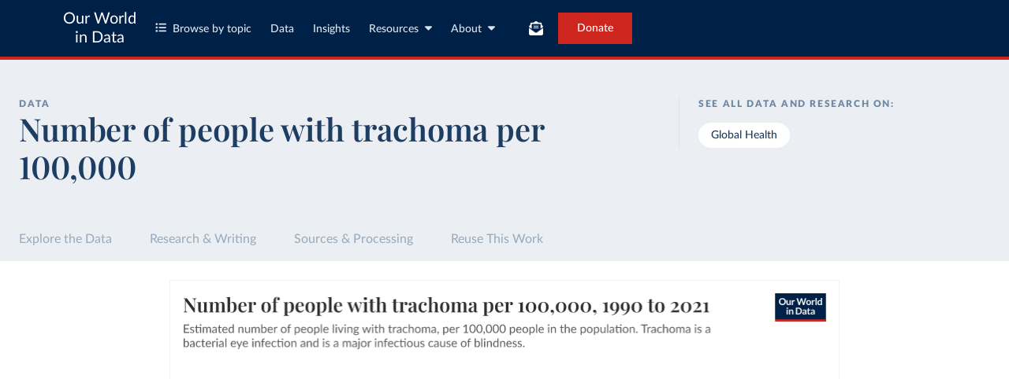

--- FILE ---
content_type: text/css; charset=utf-8
request_url: https://ourworldindata.org/assets/owid.css
body_size: 75682
content:
@charset "UTF-8";.grapher_h3-semibold{display:block;margin:0;font-family:Playfair Display,Georgia,Times New Roman,"Liberation Serif",serif;font-size:18px;font-weight:600;line-height:1.1111;letter-spacing:0}.grapher_h4-semibold{display:block;margin:0;font-family:Playfair Display,Georgia,Times New Roman,"Liberation Serif",serif;font-size:16px;font-weight:600;line-height:1.5;letter-spacing:0}.grapher_h5-black-caps{display:block;margin:0;font-family:Lato,Helvetica Neue,Helvetica,Arial,Liberation Sans,sans-serif;font-size:12px;font-weight:900;line-height:1.3333;letter-spacing:.1em;text-transform:uppercase}.grapher_body-2-semibold{display:block;margin:0;font-family:Lato,Helvetica Neue,Helvetica,Arial,Liberation Sans,sans-serif;font-size:16px;font-weight:600;line-height:1.5;letter-spacing:0}.grapher_body-2-medium{display:block;margin:0;font-family:Lato,Helvetica Neue,Helvetica,Arial,Liberation Sans,sans-serif;font-size:16px;font-weight:500;line-height:1.5;letter-spacing:0}.grapher_body-3-medium{display:block;margin:0;font-family:Lato,Helvetica Neue,Helvetica,Arial,Liberation Sans,sans-serif;font-size:13px;font-weight:500;line-height:1.3846;letter-spacing:0}.grapher_body-3-regular{display:block;margin:0;font-family:Lato,Helvetica Neue,Helvetica,Arial,Liberation Sans,sans-serif;font-size:13px;font-weight:500;line-height:1.3846;letter-spacing:0;font-weight:400}.grapher_body-3-regular-italic{display:block;margin:0;font-family:Lato,Helvetica Neue,Helvetica,Arial,Liberation Sans,sans-serif;font-size:13px;font-weight:500;line-height:1.3846;letter-spacing:0;font-weight:400;font-style:italic}.grapher_body-3-medium-italic{display:block;margin:0;font-family:Lato,Helvetica Neue,Helvetica,Arial,Liberation Sans,sans-serif;font-size:13px;font-weight:500;line-height:1.3846;letter-spacing:0;font-style:italic}.grapher_label-1-medium{display:block;margin:0;font-family:Lato,Helvetica Neue,Helvetica,Arial,Liberation Sans,sans-serif;font-size:14px;font-weight:500;line-height:1.2;letter-spacing:0}.grapher_label-1-regular{display:block;margin:0;font-family:Lato,Helvetica Neue,Helvetica,Arial,Liberation Sans,sans-serif;font-size:14px;font-weight:400;line-height:1.2;letter-spacing:0}.grapher_label-2-regular{display:block;margin:0;font-family:Lato,Helvetica Neue,Helvetica,Arial,Liberation Sans,sans-serif;font-size:13px;font-weight:400;line-height:1.2;letter-spacing:.01em}.grapher_label-2-medium{display:block;margin:0;font-family:Lato,Helvetica Neue,Helvetica,Arial,Liberation Sans,sans-serif;font-size:13px;font-weight:400;line-height:1.2;letter-spacing:.01em;font-weight:500}.GrapherComponent .CommandPalette{position:fixed;top:30px;left:30px;font-size:.8em;background:#fff;z-index:1000;opacity:.95;padding:14px;border-radius:2px;box-shadow:#0000001a 0 0 2px,#00000040 0 2px 2px}.GrapherComponent .CommandPalette .paletteTitle{font-size:1.2em;font-weight:700}.GrapherComponent .CommandPalette .commandCategory{font-weight:700;margin-top:1.4em}.GrapherComponent .CommandPalette .commandCombo{width:5em;display:inline-block}.GrapherComponent .CommandPalette .commandCategory,.GrapherComponent .CommandPalette .commandOption{line-height:1.4em}.GrapherComponent .CommandPalette a{color:#0645ad}.GrapherComponent .CommandPalette a:hover{color:#2272f7}.GrapherComponent .CommandPalette a:active{color:#84b1fb}.GrapherComponent nav.controlsRow .controls{display:flex;justify-content:flex-end;gap:8px}.GrapherComponent nav.controlsRow .controls button.menu-toggle{font:400 13px/16px Lato,Helvetica Neue,Helvetica,Arial,Liberation Sans,sans-serif;letter-spacing:.01em;display:flex;align-items:center;border:1px solid #e7e7e7;border-radius:4px;padding:7px;color:#5b5b5b;white-space:nowrap}.GrapherComponent nav.controlsRow .controls button.menu-toggle:hover{background:#f2f2f2;cursor:pointer}.GrapherComponent nav.controlsRow .controls button.menu-toggle.active,.GrapherComponent nav.controlsRow .controls button.menu-toggle:active{color:#1d3d63;background:#dbe5f0;border:1px solid #dbe5f0}.GrapherComponent nav.controlsRow .controls button.menu-toggle svg{height:12px;margin-right:5px;vertical-align:bottom}.GrapherComponent nav.controlsRow .controls button.menu-toggle label:hover{cursor:pointer}.GrapherComponentSemiNarrow nav.controlsRow .settings-menu button.menu-toggle{min-height:32px}.GrapherComponentSemiNarrow nav.controlsRow .settings-menu button.menu-toggle svg{margin:0 2px}.GrapherComponentSemiNarrow nav.controlsRow .settings-menu button.menu-toggle .label{display:none}.GrapherComponentSemiNarrow nav.controlsRow .entity-selection-menu button.menu-toggle label span{display:none}@container grapher (max-width:575px){.GrapherComponent nav.controlsRow .settings-menu button.menu-toggle{min-height:32px}.GrapherComponent nav.controlsRow .settings-menu button.menu-toggle svg{margin:0 2px}.GrapherComponent nav.controlsRow .settings-menu button.menu-toggle .label{display:none}.GrapherComponent nav.controlsRow .entity-selection-menu button.menu-toggle label span{display:inline}}@container grapher (max-width:675px){.GrapherComponent nav.controlsRow .chart-controls .entity-selection-menu button.menu-toggle label span{display:none}}@container grapher (max-width:725px){.GrapherComponent nav.controlsRow .map-controls .entity-selection-menu button.menu-toggle label span{display:none}}@container grapher (max-width:500px){.GrapherComponent .ContentSwitchers .Tabs__Tab .label{display:none}}@container grapher (max-width:725px){.GrapherComponent .ContentSwitchers .Tabs__Tab{--tab-padding: 12px}}@container grapher (max-width:335px){.GrapherComponent .ContentSwitchers .Tabs__Tab{--tab-padding: 8px}}.AdminApp nav.controlsRow .controls button.menu-toggle label{margin:0}.AdminApp .GrapherSettingsPopover section{background:none}.GrapherSettingsPopover{background:#fff;border-radius:4px;box-shadow:0 4px 23px 4px #0000000f;z-index:140;overflow-y:auto}.GrapherSettingsPopover .GrapherSettingsPopover__Header{background:#fff;margin:0;padding:9px 15px 3px;position:sticky;top:0;z-index:1}.GrapherSettingsPopover .GrapherSettingsPopover__Header .overlay-header{padding:0}.GrapherSettingsPopover .GrapherSettingsPopover__Content button{display:flex;align-items:center;color:#767676;background:#fff;border:1px solid #e7e7e7;font:400 13px/16px Lato,Helvetica Neue,Helvetica,Arial,Liberation Sans,sans-serif;letter-spacing:.01em;border-radius:4px;padding:7px;height:40px}.GrapherSettingsPopover .GrapherSettingsPopover__Content button:hover{background:#f2f2f2;cursor:pointer}.GrapherSettingsPopover .GrapherSettingsPopover__Content button:hover:not(.active){color:#5b5b5b}.GrapherSettingsPopover .GrapherSettingsPopover__Content button.active,.GrapherSettingsPopover .GrapherSettingsPopover__Content button:active{background:#dbe5f0;border:1px solid #dbe5f0}.GrapherSettingsPopover .GrapherSettingsPopover__Content button.active{cursor:default;color:#1d3d63}.GrapherSettingsPopover .GrapherSettingsPopover__Content section{font:400 14px/1.2 Lato,Helvetica Neue,Helvetica,Arial,Liberation Sans,sans-serif;color:#767676;padding:1em 0;margin:0 15px}.GrapherSettingsPopover .GrapherSettingsPopover__Content section .config-name{font:700 14px/1.2 Lato,Helvetica Neue,Helvetica,Arial,Liberation Sans,sans-serif;color:#5b5b5b;list-style:none}.GrapherSettingsPopover .GrapherSettingsPopover__Content section .config-name svg{color:#a1a1a1;height:13px;padding:0 .333em}.GrapherSettingsPopover .GrapherSettingsPopover__Content section .labeled-switch .labeled-switch-subtitle,.GrapherSettingsPopover .GrapherSettingsPopover__Content section .config-subtitle{font-size:13px;margin:5px 0}.GrapherSettingsPopover .GrapherSettingsPopover__Content section .config-toggle{display:flex;flex-wrap:wrap;justify-content:space-between;padding:.5em 0}.GrapherSettingsPopover .GrapherSettingsPopover__Content section+section{border-top:1px solid #e7e7e7}.GrapherSettingsPopover .GrapherSettingsPopover__Content section .config-toggle label{flex-basis:100%;color:#5b5b5b;margin-bottom:.5em}.GrapherSettingsPopover .GrapherSettingsPopover__Content section .config-toggle button{width:calc(50% - 5px);padding:7px 16px}.GrapherSettingsPopover .GrapherSettingsPopover__Content section .labeled-switch{margin:14px 0;display:block}.GrapherSettingsPopover .GrapherSettingsPopover__Content section .config-list{display:flex;flex-direction:column;gap:8px;padding:7px 0}.GrapherSettingsPopover .GrapherSettingsPopover__Content section .config-list button{width:100%}.GrapherSettingsPopover .GrapherSettingsPopover__Content section .config-list button .faceting-icon{display:flex;flex-wrap:wrap;width:34px;height:24px;justify-content:space-between;margin-right:8px}.GrapherSettingsPopover .GrapherSettingsPopover__Content section .config-list button .faceting-icon span{display:inline-block;width:100%;height:100%;border-radius:2px;background:#e7e7e7}.GrapherSettingsPopover .GrapherSettingsPopover__Content section .config-list button.entity span{width:10px;height:10px}.GrapherSettingsPopover .GrapherSettingsPopover__Content section .config-list button.metric span{width:10px;height:10px;border-radius:5px}.GrapherSettingsPopover .GrapherSettingsPopover__Content section .config-list button.active span{background:#a4b6ca}.GrapherSettingsPopover .GrapherSettingsPopover__Content section .config-list button:hover:not(.active) span{background:#dadada}.GrapherSettingsPopover .GrapherSettingsPopover__Content section .config-list button:active:not(.active) span{background:#767676}.GrapherComponent .map-region-dropdown{flex:0 1 155px}.GrapherComponent .CaptionedChart{width:100%}.GrapherComponent .HeaderHTML,.GrapherComponent .SourcesFooterHTML{font-family:Lato,Helvetica Neue,Helvetica,Arial,Liberation Sans,sans-serif;font-feature-settings:"liga","kern","calt","lnum";font-size:16px;-webkit-font-smoothing:antialiased}.GrapherComponent .controlsRow{width:100%;display:flex;justify-content:space-between;gap:16px}.GrapherComponent .controlsRow .controls{width:100%}.GrapherComponent .relatedQuestion{font-size:12px;display:flex;justify-content:flex-end;align-items:center;border-top:1px solid #f2f2f2;position:absolute;bottom:0;color:#5b5b5b;font-weight:700}.GrapherComponent .relatedQuestion a{font-weight:400;white-space:nowrap;overflow:hidden;text-overflow:ellipsis;text-decoration-line:underline;text-underline-offset:auto}.GrapherComponent .relatedQuestion a:hover{text-decoration-line:none}.GrapherComponent .relatedQuestion a,.GrapherComponent .relatedQuestion svg{color:inherit}.GrapherComponent .relatedQuestion svg{margin-left:4px;font-size:.9em;vertical-align:unset}.GrapherComponent .GrapherTimeline{width:100%;height:32px;display:flex;align-items:center;justify-content:center;font-size:1em}.GrapherComponent .GrapherTimeline .GrapherTimeline__TimelineEdgeButton{font-size:13px;color:#5b5b5b;height:100%;font-weight:400;padding:0 8px;place-content:center;margin-right:0;cursor:pointer;-webkit-user-select:none;user-select:none;border:1px solid transparent}.GrapherComponent .GrapherTimeline.GrapherTimeline--touch .GrapherTimeline__TimelineEdgeButton{border-radius:4px;background-color:#f2f2f2}.GrapherComponent .GrapherTimeline.GrapherTimeline--touch .GrapherTimeline__TimelineEdgeButton:hover{background:#e7e7e7}.GrapherComponent .GrapherTimeline.GrapherTimeline--touch .GrapherTimeline__TimelineEdgeButton:active{background:#dbe5f0;color:#1d3d63}.GrapherComponent .GrapherTimeline .GrapherTimeline__PlayButton{margin-right:7px}.GrapherComponent .GrapherTimeline .GrapherTimeline__Slider{height:2px;flex-grow:1;background:#e7e7e7;position:relative;display:flex;align-items:center;margin-left:20px;margin-right:20px;padding:12px 0}.GrapherComponent .GrapherTimeline .GrapherTimeline__Handle{position:absolute;z-index:1;margin-left:-16px;cursor:col-resize;padding:10px 6px}.GrapherComponent .GrapherTimeline .GrapherTimeline__Handle.hoverMarker{cursor:pointer;pointer-events:none}.GrapherComponent .GrapherTimeline .GrapherTimeline__Handle.hoverMarker>.GrapherTimeline__HandleKnob{background:#a1a1a1}.GrapherComponent .GrapherTimeline .GrapherTimeline__Handle .GrapherTimeline__HandleKnob{height:20px;width:20px;border-radius:100%;background:#a1a1a1;border:2px solid #fff;z-index:1;pointer-events:none;transform:scale(1);transition:transform .1s ease-out}.GrapherComponent .GrapherTimeline .GrapherTimeline__Handle .EditableTimeTooltip{font-size:13px;color:#5b5b5b;white-space:nowrap;position:absolute;top:50%;transform:translateY(-50%)}.GrapherComponent .GrapherTimeline .GrapherTimeline__Handle .EditableTimeTooltip.EditableTimeTooltip--left{right:100%;margin-right:4px}.GrapherComponent .GrapherTimeline .GrapherTimeline__Handle .EditableTimeTooltip.EditableTimeTooltip--right{left:100%;margin-left:4px}.GrapherComponent .GrapherTimeline .GrapherTimeline__Handle .EditableTimeTooltip .EditableTimeTooltip__Button{cursor:text;padding:0 8px;height:32px;background:#fff;border:1px solid #e7e7e7;border-radius:4px;font-weight:400;transition:border-color .15s ease}.GrapherComponent .GrapherTimeline .GrapherTimeline__Handle .EditableTimeTooltip .EditableTimeTooltip__Button:hover{border-color:#bed2e7}.GrapherComponent .GrapherTimeline .GrapherTimeline__Handle .EditableTimeTooltip .EditableTimeTooltip__InputWrapper{display:inline-grid;vertical-align:top;align-items:center;position:relative;min-width:50px;max-width:140px}.GrapherComponent .GrapherTimeline .GrapherTimeline__Handle .EditableTimeTooltip .EditableTimeTooltip__InputWrapper:after{content:attr(data-value) " ";visibility:hidden;white-space:pre;grid-area:1/1/2/2;font-size:13px;font-weight:400;padding:0 8px;height:32px;border:1px solid transparent}.GrapherComponent .GrapherTimeline .GrapherTimeline__Handle .EditableTimeTooltip .EditableTimeTooltip__Input{grid-area:1/1/2/2;width:100%;min-width:50px;max-width:140px;height:32px;background:#fff;border:1px solid #6e87a2;color:inherit;font-size:13px;font-weight:400;padding:0 8px;margin:0;text-align:center;outline:none;border-radius:4px;cursor:text}.GrapherComponent .GrapherTimeline .GrapherTimeline__Handle .EditableTimeTooltip .EditableTimeTooltip__Input::-webkit-inner-spin-button,.GrapherComponent .GrapherTimeline .GrapherTimeline__Handle .EditableTimeTooltip .EditableTimeTooltip__Input::-webkit-outer-spin-button{-webkit-appearance:none;margin:0}.GrapherComponent .GrapherTimeline .GrapherTimeline__Handle .EditableTimeTooltip .EditableTimeTooltip__Input[type=number]{-moz-appearance:textfield;-webkit-appearance:textfield;appearance:textfield}.GrapherComponent .GrapherTimeline .GrapherTimeline__Handle .SimpleTimeTooltip{font-size:12px;line-height:16px;color:#fff;white-space:nowrap;position:absolute;bottom:100%;left:50%;transform:translate(-50%);background-color:#4e4e4e;padding:8px;border-radius:4px;pointer-events:none}.GrapherComponent .GrapherTimeline .GrapherTimeline__Handle .SimpleTimeTooltip:after{content:"";position:absolute;top:100%;left:50%;transform:translate(-50%);border:4px solid transparent;border-top-color:#4e4e4e}.GrapherComponent .GrapherTimeline .GrapherTimeline__Interval{position:absolute;height:2px;background:#a4b6ca;padding:10px 0;cursor:grab}.GrapherComponent .GrapherTimeline .GrapherTimeline__Interval:hover{height:3px}.GrapherComponent .GrapherTimeline .GrapherTimeline__Interval:active{cursor:grabbing}.GrapherComponent .GrapherTimeline .GrapherTimeline__Interval.GrapherTimeline__HoverInterval{background:#a1a1a1;pointer-events:none}.GrapherComponent .GrapherTimeline .GrapherTimeline__Handle,.GrapherComponent .GrapherTimeline .GrapherTimeline__Interval,.GrapherComponent .GrapherTimeline .GrapherTimeline__Slider{box-sizing:content-box!important;background-clip:content-box!important}.GrapherComponent .GrapherTimeline.GrapherTimeline--hover .GrapherTimeline__Handle>.GrapherTimeline__HandleKnob{transform:scale(1.3)}.GrapherComponent .GrapherTimeline.GrapherTimeline--hover .GrapherTimeline__Handle:not(.hoverMarker)>.GrapherTimeline__HandleKnob{background:#6e87a2}.GrapherComponent .GrapherTimeline__DateInput{background:#fff;border:1px solid #6e87a2;color:inherit;font-size:13px;font-weight:400;letter-spacing:.13px;padding:8px;margin:0;text-align:center;outline:none;height:32px;border-radius:4px;box-sizing:border-box;display:flex;align-items:center;justify-content:center;min-width:120px;cursor:text}.GrapherComponent .GrapherTimeline__DateInput:focus-within{border-color:#6e87a2}.GrapherComponent .GrapherTimeline__DateInput .GrapherTimeline__DateInputField{display:flex;gap:2px;outline:none}.GrapherComponent .GrapherTimeline__DateInput .GrapherTimeline__DateInputSegment{padding:0 2px;font:inherit;color:inherit;outline:none;border-radius:2px;text-align:center;cursor:text}.GrapherComponent .GrapherTimeline__DateInput .GrapherTimeline__DateInputSegment[data-placeholder]{color:#a1a1a1}.GrapherComponent .GrapherTimeline__DateInput .GrapherTimeline__DateInputSegment[data-focused]{background:#dbe5f0;color:#1d3d63}.GrapherComponent .GrapherTimeline__DateInput .GrapherTimeline__DateInputSegment[data-type=literal]{padding:0 1px}.ContentSwitchers__OverflowMenu{border-radius:4px;background-color:#fff;box-shadow:0 4px 40px #0000000f}.ContentSwitchers__OverflowMenuItem{display:block;font-family:Lato,Helvetica Neue,Helvetica,Arial,Liberation Sans,sans-serif;font-size:13px;font-weight:400;line-height:1.2;letter-spacing:.01em;font-weight:500;margin:4px 0;padding:0 16px;height:32px;display:flex;align-items:center;color:#767676;cursor:pointer;width:100%;background-color:#fff}.ContentSwitchers__OverflowMenuItem:hover{background-color:#f2f2f2}.ContentSwitchers__OverflowMenuItem:focus-visible{color:#1d3d63;background-color:#dbe5f0}.ContentSwitchers__OverflowMenuItem:focus-visible svg{color:#6e87a2}.Tabs.ContentSwitchers .Tabs__Tab .label,.ContentSwitchers__OverflowMenuItem .label{margin-left:6px}.Tabs.ContentSwitchers .Tabs__Tab svg,.ContentSwitchers__OverflowMenuItem svg{color:#a1a1a1}.Tabs.ContentSwitchers .Tabs__Tab svg.custom-icon,.ContentSwitchers__OverflowMenuItem svg.custom-icon{--size: $icon-width;display:inline-block;height:var(--size);width:var(--size);vertical-align:-1.625px}.Tabs.ContentSwitchers .Tabs__Tab svg.custom-icon.scatter,.Tabs.ContentSwitchers .Tabs__Tab svg.custom-icon.marimekko,.Tabs.ContentSwitchers .Tabs__Tab svg.custom-icon.slope,.ContentSwitchers__OverflowMenuItem svg.custom-icon.scatter,.ContentSwitchers__OverflowMenuItem svg.custom-icon.marimekko,.ContentSwitchers__OverflowMenuItem svg.custom-icon.slope{--size: 14px}.Tabs.ContentSwitchers .Tabs__Tab[data-selected] svg,.ContentSwitchers__OverflowMenuItem[data-selected] svg{color:#6e87a2}.GrapherComponent .Tabs.ContentSwitchers .Tabs__Tab.ContentSwitchers__OverflowMenuButton{padding:0 8px}.GrapherComponent .Tabs.ContentSwitchers .Tabs__Tab.ContentSwitchers__OverflowMenuButton[data-selected]{background:#fff;color:#767676}.GrapherComponent .Tabs.ContentSwitchers .Tabs__Tab.active{color:#1d3d63;background-color:#dbe5f0}.GrapherComponent .Tabs.ContentSwitchers .Tabs__Tab.active svg{color:#6e87a2}.GrapherComponent .ActionButtons{margin:0;padding:0;white-space:nowrap}.GrapherComponent .ActionButtons ul{display:flex;list-style:none;height:32px;padding:0}.GrapherComponent .ActionButtons li{height:100%;display:inline-block;position:relative}.GrapherComponent .ActionButtons li+li{margin-left:8px}.GrapherComponent div.ActionButton{--light-fill: #f2f2f2;--hover-fill: #e7e7e7;--active-fill: #dbe5f0;--text-color: #5b5b5b;height:100%;border-radius:4px;position:relative}.GrapherComponent div.ActionButton.ActionButton--exploreData{--light-fill: #dbe5f0;--hover-fill: #dbe5f0;--active-fill: #ebeef2;--text-color: #1d3d63;--hover-decoration: underline}.GrapherComponent div.ActionButton.ActionButton--donate{--light-fill: rgba(206, 38, 30, .15);--hover-fill: rgba(244, 163, 159, .15);--active-fill: var(--hover-fill);--text-color: #ce261e}.GrapherComponent div.ActionButton button,.GrapherComponent div.ActionButton a{display:flex;align-items:center;gap:8px;height:100%;width:100%;cursor:pointer;color:var(--text-color);font-size:13px;font-weight:500;padding:0 12px;border-radius:inherit;background-color:var(--light-fill);position:relative;letter-spacing:.01em}.GrapherComponent div.ActionButton button svg,.GrapherComponent div.ActionButton a svg{font-size:12px}.GrapherComponent div.ActionButton button.icon-only,.GrapherComponent div.ActionButton a.icon-only{justify-content:center;padding:0}.GrapherComponent div.ActionButton button:visited,.GrapherComponent div.ActionButton a:visited{color:var(--text-color)}.GrapherComponent div.ActionButton button:hover,.GrapherComponent div.ActionButton a:hover{background-color:var(--hover-fill);text-decoration:var(--hover-decoration)}.GrapherComponent div.ActionButton button:active,.GrapherComponent div.ActionButton button.active,.GrapherComponent div.ActionButton a:active,.GrapherComponent div.ActionButton a.active{color:#1d3d63;background-color:var(--active-fill)}.GrapherComponent.GrapherComponentNarrow .ShareMenu .embed{display:none}.GrapherComponent .ShareMenu{position:absolute;bottom:40px;text-align:left;background:#fff;box-shadow:0 4px 40px #0000000f;padding:4px 0;z-index:3;border-radius:4px}.GrapherComponent .ShareMenu h2{font-family:Lato,Helvetica Neue,Helvetica,Arial,Liberation Sans,sans-serif;margin:0;font-size:12px;font-weight:700;color:#767676;height:28px;line-height:28px;padding:0 16px}.GrapherComponent .ShareMenu a{font-size:13px;display:flex;align-items:center;text-align:left;color:#5b5b5b;text-decoration:none;white-space:normal;padding:12px 16px;letter-spacing:.01em}.GrapherComponent .ShareMenu a:hover{background-color:#f2f2f2}.GrapherComponent .ShareMenu a:active{background-color:#dbe5f0;color:#1d3d63}.GrapherComponent .ShareMenu a>.icon{margin-right:6px;flex:0 0 16px}.GrapherComponent .modal-overlay{--modal-padding: 24px;position:absolute;inset:-1px;background-color:#0006;z-index:30}.GrapherComponent .modal-overlay .modal-wrapper{position:relative;height:100%}.GrapherComponent .modal-overlay .modal-wrapper .modal-content{position:absolute;border-radius:4px;background:#fff;box-shadow:0 4px 30px #00000026;min-height:150px}.GrapherComponent.GrapherComponentNarrow .modal-overlay{--modal-padding: 16px}.GrapherComponent .embed-modal-content{color:#5b5b5b;display:flex;flex-direction:column;height:100%}.GrapherComponent .embed-modal-content>*{flex-shrink:0}.GrapherComponent .embed-modal-content .scrollable{flex:1 1 auto;overflow-y:auto;padding:0 var(--modal-padding) var(--modal-padding);width:100%}.GrapherComponent .embed-modal-content p{margin-bottom:16px}.GrapherComponent .embed-modal-content .embed-modal--options{display:flex;gap:32px;flex-direction:column}.GrapherComponent .embed-modal-content .embed-modal--option-title{color:#5b5b5b}.GrapherComponent .embed-modal-content .embed-modal--option-description{color:#767676}.GrapherComponent .embed-modal-hide-controls{margin-top:16px}.GrapherComponent .download-modal-content{color:#5b5b5b;display:flex;flex-direction:column}.GrapherComponent .download-modal-content .download-modal__tab-list{--tabs-font-size: 14px;padding:0 var(--modal-padding)}.GrapherComponent .download-modal-content .download-modal__tab-list .Tabs__Tab{flex-basis:100%}.GrapherComponent .download-modal-content .download-modal__tab-panel{margin-top:16px;flex:1 1 auto;overflow-y:auto;position:relative;min-height:100px}.GrapherComponent .download-modal-content .download-modal__tab-content{padding:0 var(--modal-padding);margin-bottom:24px}.GrapherComponent .download-modal-content .download-modal__vis-section{display:flex;flex-direction:column;gap:16px}.GrapherComponent .download-modal-content .download-modal__data-section{padding-bottom:16px;display:flex;flex-direction:column;gap:8px}.GrapherComponent .download-modal-content .download-modal__data-section+.download-modal__data-section{border-top:1px solid #f2f2f2;padding-top:16px}.GrapherComponent .download-modal-content .download-modal__data-section:last-child{padding-bottom:0}.GrapherComponent .download-modal-content .download-modal__download-button{display:flex;flex-direction:row;align-items:center;color:#1d3d63;background-color:#f0f4fa;width:100%;padding:16px;text-align:left;cursor:pointer}.GrapherComponent .download-modal-content .download-modal__download-button:not(.download-modal__download-button--loading):hover,.GrapherComponent .download-modal-content .download-modal__download-button:not(.download-modal__download-button--loading):active{background-color:#e7f2ff}.GrapherComponent .download-modal-content .download-modal__download-button+.download-modal__download-button{margin-top:2px}.GrapherComponent .download-modal-content .download-modal__download-button .download-modal__option-icon{margin-right:12px;display:flex}.GrapherComponent .download-modal-content .download-modal__download-button .download-modal__download-preview-img img{display:block;box-shadow:0 0 #31250208,0 6px 13px #31250208,0 93px 37px #31250203,0 145px 41px #31250200;padding:0;margin:0 24px 0 0}.GrapherComponent .download-modal-content .download-modal__download-button .download-modal__download-button-content{flex:1}.GrapherComponent .download-modal-content .download-modal__download-button .download-modal__download-button-description-wrapper{position:relative}.GrapherComponent .download-modal-content .download-modal__download-button .download-modal__download-button-description,.GrapherComponent .download-modal-content .download-modal__download-button .download-modal__download-button-loading-label{color:#577291}.GrapherComponent .download-modal-content .download-modal__download-button.download-modal__download-button--loading .download-modal__download-button-description{visibility:hidden}.GrapherComponent .download-modal-content .download-modal__download-button .download-modal__download-button-loading-label{position:absolute;top:0;left:0;right:0}.GrapherComponent .download-modal-content .download-modal__download-button .download-modal__download-icon{padding:0 8px 0 16px;font-size:16px}.GrapherComponent .download-modal-content .download-modal__download-button.download-modal__download-button--variant-copy{display:flex;padding:8px 12px;margin-right:0;margin-left:auto;gap:4px;font-size:11px;width:auto}.GrapherComponent .download-modal-content .download-modal__download-button.download-modal__download-button--loading{cursor:not-allowed;opacity:.8}.GrapherComponent .download-modal-content .download-modal__config-list{display:flex;flex-direction:column;gap:16px;padding-bottom:8px;padding-top:16px}.GrapherComponent .download-modal-content .download-modal__config-list+.download-modal__config-list{border-top:1px solid #f2f2f2}.GrapherComponent .download-modal-content .download-modal__config-list .label{display:block;margin:0;font-family:Lato,Helvetica Neue,Helvetica,Arial,Liberation Sans,sans-serif;font-size:14px;font-weight:400;line-height:1.2;letter-spacing:0}.GrapherComponent .download-modal-content .download-modal__config-list p{margin-top:4px;margin-bottom:0;margin-left:24px;font-size:13px;line-height:1.3}.GrapherComponent .download-modal-content .download-modal__config-list code{background-color:#f2f2f2;color:#5b5b5b;padding:2px 4px;font-family:Menlo,Courier New,Courier,monospace;font-feature-settings:"liga" 0;white-space:normal;-webkit-box-decoration-break:clone;box-decoration-break:clone}.GrapherComponent .download-modal-content .download-modal__api-urls{display:flex;flex-direction:column;gap:16px}.GrapherComponent .download-modal-content .download-modal__sources{font-size:14px;line-height:1.3}.GrapherComponent .download-modal-content .download-modal__data-sources{line-height:1.4;margin-bottom:4px}.GrapherComponent .download-modal-content .download-modal__data-sources .download-modal__data-sources-list{display:inline;list-style:none}.GrapherComponent .download-modal-content .download-modal__data-sources .download-modal__data-sources-list li{display:inline}.GrapherComponent .download-modal-content .download-modal__data-sources .download-modal__data-sources-list li:after{display:inline-block;white-space:pre;content:"; "}.GrapherComponent .download-modal-content .download-modal__data-sources .download-modal__data-sources-list li:last-child:after{content:none}.GrapherComponent .download-modal-content .download-modal__data-sources .download-modal__data-sources-list li a{color:#1d3d63;text-decoration:underline;text-underline-offset:4px;color:#5b5b5b}.GrapherComponent .download-modal-content .download-modal__data-sources .download-modal__data-sources-list li a:visited{color:#631d49}.GrapherComponent .download-modal-content .download-modal__data-sources .download-modal__data-sources-list li a:hover{text-decoration:none}.GrapherComponent .download-modal-content .download-modal__callout{background:#f2f2f2;padding:16px}.GrapherComponent .download-modal-content .download-modal__callout svg{margin-right:8px}.GrapherComponent .download-modal-content .download-modal__callout .title{font-size:16px;color:#1d3d63}.GrapherComponent .download-modal-content .download-modal__callout p{color:#577291;margin:8px 0 0;line-height:1.3}.GrapherComponent .download-modal-content .download-modal__callout ul{margin:0;padding-left:18px;line-height:1.5}.GrapherComponent .download-modal-content .download-modal__callout a{color:#577291;text-decoration:underline;text-underline-offset:4px;text-underline-offset:2px}.GrapherComponent .download-modal-content .download-modal__callout a:visited{color:#91577c}.GrapherComponent .download-modal-content .download-modal__callout a:hover{text-decoration:none}.GrapherComponent .download-modal-content .download-modal__code-blocks,.GrapherComponent .download-modal-content .download-modal__api-urls{display:flex;flex-direction:column;gap:16px}.GrapherComponent .download-modal-content .download-modal__code-blocks h4,.GrapherComponent .download-modal-content .download-modal__api-urls h4{margin-bottom:8px;font-size:14px}.GrapherComponent .download-modal-content .download-modal__heading-with-caption{margin-bottom:8px}.GrapherComponent .download-modal-content .download-modal__heading-with-caption h3{margin-bottom:6px}.GrapherComponent .download-modal-content .download-modal__heading-with-caption p{color:#767676;margin:0}.GrapherComponent .download-modal-content .download-modal__heading-with-caption a{color:#1d3d63;text-decoration:underline;text-underline-offset:4px;color:#767676}.GrapherComponent .download-modal-content .download-modal__heading-with-caption a:visited{color:#631d49}.GrapherComponent .download-modal-content .download-modal__heading-with-caption a:hover{text-decoration:none}.GrapherComponent.GrapherComponentNarrow .download-modal-content .download-modal__download-preview-img img{display:none}.GrapherComponent .entity-selector{--padding: var(--modal-padding, 16px);color:#5b5b5b;display:flex;flex-direction:column;height:100%}.GrapherComponent .entity-selector>*{flex-shrink:0}.GrapherComponent .entity-selector .scrollable{flex:1 1 auto;overflow-y:auto;width:100%;position:relative}.GrapherComponent .entity-selector .entity-selector__search-bar{padding:0 var(--padding) 8px var(--padding)}.GrapherComponent .entity-selector .entity-selector__sort-bar{padding:0 var(--padding);margin-top:8px;margin-bottom:16px}.GrapherComponent .entity-selector .entity-selector__sort-bar .entity-selector__sort-dropdown-and-button{display:flex;align-items:center}.GrapherComponent .entity-selector .entity-selector__sort-bar .entity-selector__sort-dropdown{flex-grow:1}.GrapherComponent .entity-selector .entity-selector__sort-bar .entity-selector__sort-dropdown .control .label svg{transform:rotate(-90deg)}.GrapherComponent .entity-selector .entity-selector__sort-bar button.sort{flex-shrink:0;margin-left:8px;display:flex;align-items:center;justify-content:center;position:relative;height:32px;width:32px;padding:7px;color:#5b5b5b;background:#f2f2f2;border:none;border-radius:4px}.GrapherComponent .entity-selector .entity-selector__sort-bar button.sort svg{height:14px;width:14px}.GrapherComponent .entity-selector .entity-selector__sort-bar button.sort:hover:not(:disabled){background:#e7e7e7;cursor:pointer}.GrapherComponent .entity-selector .entity-selector__sort-bar button.sort:active:not(:disabled){color:#1d3d63;background:#dbe5f0;border:1px solid #dbe5f0}.GrapherComponent .entity-selector .entity-selector__sort-bar button.sort:disabled{background:#f2f2f2;color:#a1a1a1}.GrapherComponent .entity-selector .entity-selector__sort-dropdown-menu{width:calc(var(--trigger-width) + 8px + 32px)}.GrapherComponent .entity-selector .entity-selector__filter-bar{margin-top:16px;margin-bottom:8px}.GrapherComponent .entity-selector .entity-selector__content{margin:0 var(--padding) 8px var(--padding)}.GrapherComponent .entity-selector .entity-selector__content .entity-section+.entity-section{margin-top:16px}.GrapherComponent .entity-selector .entity-selector__content .entity-section__header{width:100%;display:flex;align-items:center;justify-content:space-between}.GrapherComponent .entity-selector .entity-selector__content .entity-section__header button{background:none;border:none;color:#5b5b5b;font-size:13px;font-weight:500;letter-spacing:.01em;text-decoration-line:underline;text-underline-offset:3px;cursor:pointer;margin-bottom:8px}.GrapherComponent .entity-selector .entity-selector__content .entity-section__header button:hover{text-decoration:none}.GrapherComponent .entity-selector .entity-selector__content .entity-section__header button:active{background:#f7f7f7}.GrapherComponent .entity-selector .entity-selector__content .entity-section__header button:disabled{color:#c6c6c6;text-decoration:none;cursor:default}.GrapherComponent .entity-selector .entity-selector__content .entity-section__title{letter-spacing:.01em;margin-bottom:8px}.GrapherComponent .entity-selector .entity-selector__content .entity-search-results{margin-top:8px}.GrapherComponent .entity-selector .entity-selector__content .selectable-entity{display:flex;justify-content:space-between}.GrapherComponent .entity-selector .entity-selector__content .selectable-entity .checkbox,.GrapherComponent .entity-selector .entity-selector__content .selectable-entity .radio{width:100%}.GrapherComponent .entity-selector .entity-selector__content .selectable-entity label{display:block;padding:9px 8px 9px 16px;cursor:pointer}.GrapherComponent .entity-selector .entity-selector__content .selectable-entity .custom,.GrapherComponent .entity-selector .entity-selector__content .selectable-entity .outer{left:16px;top:9px}.GrapherComponent .entity-selector .entity-selector__content .selectable-entity:hover{background:#dbe5f066}.GrapherComponent .entity-selector .entity-selector__content .selectable-entity:hover .value{color:#5b5b5b}.GrapherComponent .entity-selector .entity-selector__content .selectable-entity--muted{opacity:.4}.GrapherComponent .entity-selector .entity-selector__content .selectable-entity--with-bar:hover{background:#dbe5f099}.GrapherComponent .entity-selector .entity-selector__content .selectable-entity .value{color:#767676;white-space:nowrap;margin-left:12px;padding-top:9px;padding-right:8px}.GrapherComponent .entity-selector .entity-selector__content .selectable-entity .bar{position:absolute;top:0;left:0;height:100%;background:#ebeef2;z-index:-1}.GrapherComponent .entity-selector .entity-selector__content .selectable-entity .label-with-location-icon--no-line-break{white-space:nowrap}.GrapherComponent .entity-selector .entity-selector__content .selectable-entity .label-with-location-icon svg{margin-left:6px;font-size:.9em;color:#a1a1a1}.GrapherComponent .entity-selector .entity-selector__content .selectable-entity .label-with-location-icon svg:focus:not(:focus-visible){outline:none}.GrapherComponent .entity-selector .entity-selector__content li{position:relative;z-index:0;background:#fff}.GrapherComponent .entity-selector .entity-selector__content ul{margin:0;padding:0;list-style-type:none}.GrapherComponent .entity-selector .entity-selector__content li+li .selectable-entity{border-top:1px solid #f2f2f2}.GrapherComponent .entity-selector .entity-selector__content li:first-of-type .selectable-entity{border-top:1px solid #f2f2f2}.GrapherComponent .entity-selector .entity-selector__content li:last-of-type .selectable-entity{border-bottom:1px solid #f2f2f2}.GrapherComponent .entity-selector .entity-selector__content .hide-top-border li:first-of-type .selectable-entity{border-top:none}.GrapherComponent .DataTableContainer{display:flex;align-items:center;justify-content:center;color:#5b5b5b;font-size:.875em}.GrapherComponent .DataTableContainer .DataTable{width:100%;height:100%;display:flex;flex-direction:column}.GrapherComponent .DataTableContainer .DataTable .caption{flex-shrink:0;font-weight:700;padding-top:2px;padding-bottom:14px}.GrapherComponent .DataTableContainer .DataTable .caption .title-fragments{color:#767676;font-weight:500}.GrapherComponent .DataTableContainer .DataTable .table-wrapper{overflow:auto;border:1px solid #f2f2f2}.GrapherComponent .DataTableContainer .DataTable .title-fragments{color:#767676;font-weight:500}.GrapherComponent .DataTableContainer table{line-height:1.333em;border:none;background:#fff;width:100%;border-collapse:separate;border-spacing:0px}.GrapherComponent .DataTableContainer table thead{position:sticky;z-index:20;top:0}.GrapherComponent .DataTableContainer table .entity,.GrapherComponent .DataTableContainer table .above-entity{position:sticky;left:0;z-index:10;background-color:#fff}.GrapherComponent .DataTableContainer table th.entity,.GrapherComponent .DataTableContainer table th.above-entity{top:0;background-color:#f7f7f7}.GrapherComponent .DataTableContainer table tr.title td:first-child{position:sticky;left:0;z-index:10}.GrapherComponent .DataTableContainer table th,.GrapherComponent .DataTableContainer table td{padding:8px 16px;white-space:nowrap}.GrapherComponent .DataTableContainer table th:not(.entity),.GrapherComponent .DataTableContainer table td:not(.entity){vertical-align:bottom;text-align:right}.GrapherComponent .DataTableContainer table .entity,.GrapherComponent .DataTableContainer table .above-entity{border-right:1px solid #f2f2f2}.GrapherComponent .DataTableContainer table tr>th.dimension~th.dimension,.GrapherComponent .DataTableContainer table tr>th.subdimension-first~th.subdimension-first,.GrapherComponent .DataTableContainer table tr>td.cell-first~td.cell-first{border-left:1px solid #f2f2f2}.GrapherComponent .DataTableContainer table thead th{background-color:#f7f7f7;line-height:19px;border-bottom:1px solid #f2f2f2;font-weight:700;vertical-align:bottom}.GrapherComponent .DataTableContainer table thead th.dimension,.GrapherComponent .DataTableContainer table thead th.entity,.GrapherComponent .DataTableContainer table thead th.subdimension{padding-top:10px;padding-bottom:10px}.GrapherComponent .DataTableContainer table thead th.dimension{text-align:left}.GrapherComponent .DataTableContainer table thead th.dimension .name{display:-webkit-box;-webkit-box-orient:vertical;-webkit-line-clamp:2;line-clamp:2;overflow:hidden;text-overflow:ellipsis;font-weight:500;color:#767676}.GrapherComponent .DataTableContainer table thead th.dimension .name .title-text{font-weight:700;color:#5b5b5b}.GrapherComponent .DataTableContainer table thead th.dimension .title-fragments{text-wrap:auto}.GrapherComponent .DataTableContainer table thead th.dimension .description{color:#5b5b5b;text-align:left;font-weight:500}.GrapherComponent .DataTableContainer table thead th.sortable{cursor:pointer}.GrapherComponent .DataTableContainer table thead th.sortable:hover{background-color:#e7e7e7;border-color:#e7e7e7}.GrapherComponent .DataTableContainer table thead th.sortable .content{display:flex;align-items:start;justify-content:flex-end;gap:6px}.GrapherComponent .DataTableContainer table thead th.sortable.entity .content{justify-content:flex-start}.GrapherComponent .DataTableContainer table thead th.sortable .sort-icon{color:#c6c6c6;font-size:13px;width:19px;text-align:right}.GrapherComponent .DataTableContainer table thead th.sortable .sort-icon.active{color:#5b5b5b!important}.GrapherComponent .DataTableContainer table thead th.sortable:hover .sort-icon{color:#a1a1a1}.GrapherComponent .DataTableContainer table tbody tr:not(.title):nth-child(2n) td{background-color:#f7f7f7}.GrapherComponent .DataTableContainer table tbody td.entity{white-space:normal}.GrapherComponent .DataTableContainer table tbody tr:not(.title):hover td{background-color:#f0f0f0!important}.GrapherComponent .DataTableContainer table tbody tr.title td{text-align:left;background-color:#e7e7e7;font-weight:700}.GrapherComponent .DataTableContainer table tbody .closest-time-notice-icon{cursor:default}.GrapherComponent .DataTableContainer table tbody .closest-time-notice-icon .icon{line-height:12px;font-size:12px;color:#dadada}.GrapherComponent .DataTableContainer table tbody .closest-time-notice-icon+span{margin-left:6px}.GrapherComponent.GrapherComponentMedium .DataTable .caption{padding-top:4px;padding-bottom:8px}.GrapherComponent.GrapherComponentNarrow .DataTable .caption{padding-bottom:4px}.GrapherComponent .closest-time-notice-tippy{max-width:208px;text-align:center;padding:4px}.GrapherComponent .sources-modal-content{display:flex;flex-direction:column;height:100%}.GrapherComponent .sources-modal-content>*{flex-shrink:0}.GrapherComponent .sources-modal-content .overlay-header{padding-bottom:6px}.GrapherComponent .sources-modal-content .scrollable{flex:1 1 auto;overflow-y:auto;padding:0 var(--modal-padding) var(--modal-padding)}.GrapherComponent .sources-modal-content .scrollable--pad-top{padding-top:var(--modal-padding)}.GrapherComponent .sources-modal-content .scrollable .centered{max-width:640px;margin:0 auto;width:100%;height:100%;position:relative;min-height:45px}.GrapherComponent .sources-modal-content .scrollable .centered>.source{padding-bottom:var(--modal-padding)}.GrapherComponent .sources-modal-content .close-button--top-right{position:absolute;top:0;right:0;margin:var(--modal-padding)}.GrapherComponent .sources-modal-content .note-multiple-indicators{margin-top:0;color:#767676;font-size:14px;font-style:italic;font-weight:500}.GrapherComponent .sources-modal-content .sources-modal-tabs{margin-bottom:16px}.GrapherComponent .sources-modal-content .sources-modal-tabs .Tabs__Tab{font-size:13px;padding:8px;margin-right:8px}.GrapherComponent .sources-modal-content .sources-modal-tabs .Tabs__Tab[data-selected] .attribution{color:#577291}.GrapherComponent .sources-modal-content .sources-modal-tabs.Tabs--variant-scroll .Tabs__Tab{max-width:220px}.GrapherComponent .sources-modal-content .sources-modal-tabs .TabsWithDropdown__Row,.GrapherComponent .sources-modal-content .sources-modal-tabs .TabsWithDropdown__MoreButton{gap:8px}.GrapherComponent .sources-modal-content .attribution{color:#767676;margin-left:6px}.GrapherComponent .sources-modal-content .source{color:#767676;--indicator-sources-description-heading: #5b5b5b;--indicator-sources-key-data-title: #5b5b5b;--indicator-sources-content: #767676;--indicator-processing-content-size: 14px;--indicator-processing-background: #f2f2f2;--indicator-processing-title: #5b5b5b;--indicator-processing-content: #767676;--data-processing-content-size: 14px;--data-processing-content: #767676;--expandable-toggle-border: #e7e7e7;--expandable-toggle-title: #5b5b5b;--expandable-toggle-content: #767676;--expandable-toggle-button: #5b5b5b;--expandable-toggle-button-hover: #767676;--expandable-toggle-title-size: 16px;--expandable-toggle-content-size: 14px;--non-expandable-title: #5b5b5b;--non-expandable-border: #e7e7e7;--non-expandable-title-size: 16px;--non-expandable-content-size: 14px}.GrapherComponent .sources-modal-content .source h2{font-family:Playfair Display,Georgia,Times New Roman,"Liberation Serif",serif;font-size:1.5rem;line-height:1.25;font-weight:600;display:block;margin-top:48px;margin-bottom:24px;letter-spacing:0}@media(min-width:769px){.GrapherComponent .sources-modal-content .source h2{font-size:2rem}}.GrapherComponent .sources-modal-content .source h2{font-size:24px;margin-top:0;margin-bottom:8px;color:#5b5b5b}@media(min-width:769px){.GrapherComponent .sources-modal-content .source h2{font-size:24px}}.GrapherComponent .sources-modal-content .source .description-below-title{font-family:Lato,Helvetica Neue,Helvetica,Arial,Liberation Sans,sans-serif;font-size:.875rem;line-height:1.5;font-weight:500;font-size:14px;color:#5b5b5b}.GrapherComponent .sources-modal-content .source .description-below-title p{margin-top:8px;margin-bottom:16px}.GrapherComponent .sources-modal-content .source .description-below-title ul,.GrapherComponent .sources-modal-content .source .description-below-title ol{padding-left:1em;margin:1em 0}.GrapherComponent .sources-modal-content .source .description-below-title ul li+li,.GrapherComponent .sources-modal-content .source .description-below-title ol li+li{margin-top:.5em}.GrapherComponent .sources-modal-content .source .title{margin-right:8px}.GrapherComponent .sources-modal-content .source .title-fragments{color:#767676;font-size:20px}.GrapherComponent .sources-modal-content .source a{color:inherit;text-decoration:underline}.GrapherComponent .sources-modal-content .source a:hover{text-decoration:none}.GrapherComponent .sources-modal-content .source .heading{font-family:Playfair Display,Georgia,Times New Roman,"Liberation Serif",serif;font-size:1.25rem;line-height:1.2;font-weight:600;display:block;letter-spacing:0;font-size:20px;margin-top:32px;margin-bottom:16px;color:#5b5b5b}.GrapherComponent .sources-modal-content .source .heading--tight{margin-bottom:8px}.GrapherComponent .sources-modal-content .source .indicator-sources .ExpandableToggle:first-of-type,.GrapherComponent .sources-modal-content .source .indicator-sources .NonExpandable:first-of-type{border-top:none;padding-top:0}.GrapherComponent .sources-modal-content .source .indicator-sources .ExpandableToggle:first-of-type .ExpandableToggle__button,.GrapherComponent .sources-modal-content .source .indicator-sources .NonExpandable:first-of-type .ExpandableToggle__button{padding-top:0}.GrapherComponent .sources-modal-content .source .indicator-sources--single .NonExpandable{border:none;padding:0}.GrapherComponent .sources-modal-content .source .data-processing{margin-top:0;margin-bottom:16px}.GrapherComponent .sources-modal-content .source .indicator-processing-callout{margin-left:0;margin-right:0}.GrapherComponent .sources-modal-content .source .indicator-processing-callout__title{font-size:12px}.GrapherComponent .sources-modal-content .source .ExpandableToggle__content h1,.GrapherComponent .sources-modal-content .source .ExpandableToggle__content h2,.GrapherComponent .sources-modal-content .source .ExpandableToggle__content h3,.GrapherComponent .sources-modal-content .source .ExpandableToggle__content h4,.GrapherComponent .sources-modal-content .source .ExpandableToggle__content h5,.GrapherComponent .sources-modal-content .source .ExpandableToggle__content h6{color:#5b5b5b;font-family:Lato,Helvetica Neue,Helvetica,Arial,Liberation Sans,sans-serif;font-size:1em!important;margin-top:14px;margin-bottom:6px}.GrapherComponent .sources-modal-content .source .data-citation__item:not(:first-of-type){margin-top:16px}.GrapherComponent .sources-modal-content .source .citation__paragraph{color:#767676;font-size:14px}.GrapherComponent .sources-modal-content .source .citation__type{display:block;line-height:1.5;color:#5b5b5b;font-weight:500;font-size:14px}.GrapherComponent .sources-modal-content .source .indicator-processing .indicator-processing__link{font-family:Lato,Helvetica Neue,Helvetica,Arial,Liberation Sans,sans-serif;font-size:.875rem;line-height:1.5;font-weight:500;font-size:14px;display:inline-block;height:auto;padding:0;text-align:left;color:#5b5b5b;background-color:transparent;text-decoration:underline;text-underline-offset:4px}.GrapherComponent .sources-modal-content .source .indicator-processing .indicator-processing__link:hover{text-decoration:none}.GrapherComponent.GrapherComponentSmall .sources-modal-content .source{--text-small: 13px;--indicator-processing-content-size: var(--text-small);--data-processing-content-size: var(--text-small);--expandable-toggle-title-size: 14px;--expandable-toggle-content-size: var(--text-small);--non-expandable-title-size: 14px;--non-expandable-content-size: var(--text-small)}.GrapherComponent.GrapherComponentSmall .sources-modal-content .source h2{font-size:20px}.GrapherComponent.GrapherComponentSmall .sources-modal-content .source h2+p{font-size:var(--text-small)}.GrapherComponent.GrapherComponentSmall .sources-modal-content .source .heading{font-size:18px}.GrapherComponent.GrapherComponentSmall .sources-modal-content .source .indicator-descriptions .key-info{--indicator-key-info-content-size: var(--text-small);padding:24px}.GrapherComponent.GrapherComponentSmall .sources-modal-content .source .indicator-descriptions .key-info__learn-more,.GrapherComponent.GrapherComponentSmall .sources-modal-content .source .indicator-processing .indicator-processing__link,.GrapherComponent.GrapherComponentSmall .sources-modal-content .source .citation__paragraph,.GrapherComponent.GrapherComponentSmall .sources-modal-content .source .citation__type{font-size:var(--text-small)}.tooltip-container.fixed-bottom{position:fixed;left:50%;bottom:4px;width:calc(100% - 8px);z-index:1070;max-width:400px;transform:translate(-50%)}.tooltip-container.fixed-bottom>.Tooltip{pointer-events:auto}.tooltip-container.fixed-bottom>.Tooltip .content-and-endmatter{max-height:min(186px,28vh);overflow-y:auto;overflow-x:hidden}.tooltip-container>.Tooltip{border-radius:4px;border:1px solid #e7e7e7;box-shadow:0 4px 40px #0003;background:#fff;text-align:left;pointer-events:none;font-family:Lato,Helvetica Neue,Helvetica,Arial,Liberation Sans,sans-serif;font-size:16px}.tooltip-container>.Tooltip .frontmatter{background:#f0f0f0;color:#000;padding:8px 12px;border-radius:3px 3px 0 0}.tooltip-container>.Tooltip .frontmatter .title,.tooltip-container>.Tooltip .frontmatter .subtitle{margin:0;padding:0;line-height:1.125em}.tooltip-container>.Tooltip .frontmatter .title{font-size:14px;font-weight:700;letter-spacing:0;margin-right:4px}.tooltip-container>.Tooltip .frontmatter .title .annotation{display:inline-block;font-weight:400;color:#787878;font-size:.9em}.tooltip-container>.Tooltip .frontmatter .subtitle{margin:4px 0 2px;font-size:12px;font-weight:400;letter-spacing:.01em}.tooltip-container>.Tooltip .frontmatter .subtitle svg.fa-circle-info{color:#787878;margin-right:.5em}.tooltip-container>.Tooltip.plain header{border-radius:3px;background:#fff}.tooltip-container>.Tooltip .content{padding:8px 12px}.tooltip-container>.Tooltip .content>p{margin:0;padding:0}.tooltip-container>.Tooltip .content .variable .definition{color:#767676;font-size:12px;line-height:15px;letter-spacing:.01em;font-weight:700}.tooltip-container>.Tooltip .content .variable .definition .name,.tooltip-container>.Tooltip .content .variable .definition .unit{margin-right:.25em}.tooltip-container>.Tooltip .content .variable .definition .unit,.tooltip-container>.Tooltip .content .variable .definition .projection{font-weight:400;font-style:normal}.tooltip-container>.Tooltip .content .variable .definition .unit:before,.tooltip-container>.Tooltip .content .variable .definition .projection:before{content:"("}.tooltip-container>.Tooltip .content .variable .definition .unit:after,.tooltip-container>.Tooltip .content .variable .definition .projection:after{content:")"}.tooltip-container>.Tooltip .content .variable .values{display:flex;align-items:baseline;justify-content:space-between;color:#2d2d2d;padding:2px 0;line-height:21px;font-size:18px;font-weight:700}.tooltip-container>.Tooltip .content .variable .values .range{display:flex;flex-wrap:wrap;align-items:baseline;column-gap:.2em;flex-grow:1}.tooltip-container>.Tooltip .content .variable .values .range .term{overflow-wrap:anywhere}.tooltip-container>.Tooltip .content .variable .values .range .GrapherTrendArrow{height:14px;padding-right:.15em}.tooltip-container>.Tooltip .content .variable .values .time-notice{position:relative;font-weight:400;font-size:14px;line-height:21px;padding-left:20px;color:#787878}.tooltip-container>.Tooltip .content .variable .values .time-notice svg.fa-circle-info{position:absolute;top:3px;left:0}.tooltip-container>.Tooltip .content .variable.variable--no-name .definition .name{display:none}.tooltip-container>.Tooltip .content .variable.variable--no-name .definition .unit:after,.tooltip-container>.Tooltip .content .variable.variable--no-name .definition .unit:before{content:none}.tooltip-container>.Tooltip .content .variable.variable--no-name .definition:not(:has(.unit)) .projection{display:inline-block}.tooltip-container>.Tooltip .content .variable.variable--no-name .definition:not(:has(.unit)) .projection:first-letter{text-transform:uppercase}.tooltip-container>.Tooltip .content .variable.variable--no-name .definition:not(:has(.unit)) .projection:after,.tooltip-container>.Tooltip .content .variable.variable--no-name .definition:not(:has(.unit)) .projection:before{content:none}.tooltip-container>.Tooltip .content .variable+.variable{margin-top:4px;padding-top:8px;border-top:1px solid #dadada}.tooltip-container>.Tooltip .content table.series-list{color:#2d2d2d;font-size:14px;line-height:22px;font-weight:400;white-space:normal;border-collapse:collapse;width:100%}.tooltip-container>.Tooltip .content table.series-list thead{font-size:12px;letter-spacing:.01em}.tooltip-container>.Tooltip .content table.series-list thead tr td.series-value{font-weight:400}.tooltip-container>.Tooltip .content table.series-list td{vertical-align:baseline}.tooltip-container>.Tooltip .content table.series-list td.series-color{padding-left:0}.tooltip-container>.Tooltip .content table.series-list td.series-color .swatch{width:12px;height:12px;display:inline-block;margin-right:.3em;text-align:left;position:relative}.tooltip-container>.Tooltip .content table.series-list td.series-name{padding-right:.9em;line-height:16px;width:100%}.tooltip-container>.Tooltip .content table.series-list td.series-name .parenthetical{color:#787878}.tooltip-container>.Tooltip .content table.series-list td.series-name .annotation{display:block;color:#787878;font-size:12px;letter-spacing:.01em}.tooltip-container>.Tooltip .content table.series-list td.series-value{font-weight:700;text-align:right;white-space:nowrap}.tooltip-container>.Tooltip .content table.series-list td.series-value.missing:before{content:"No data";color:#dadada}.tooltip-container>.Tooltip .content table.series-list td.series-value+.series-value{padding-left:.5em}.tooltip-container>.Tooltip .content table.series-list td.time-notice{white-space:nowrap;font-weight:400;text-indent:20px;text-align:right;padding-right:0;color:#787878}.tooltip-container>.Tooltip .content table.series-list tr.blurred{color:#dadada}.tooltip-container>.Tooltip .content table.series-list tr.blurred .series-color .swatch{opacity:.25}.tooltip-container>.Tooltip .content table.series-list tr.blurred .series-name span{color:inherit}.tooltip-container>.Tooltip .content table.series-list tr.spacer{line-height:2px;font-size:2px}.tooltip-container>.Tooltip .content table.series-list tr.spacer:before{content:" "}.tooltip-container>.Tooltip .content table.series-list tr.total td{line-height:14px}.tooltip-container>.Tooltip .content table.series-list tr.total td:nth-child(2),.tooltip-container>.Tooltip .content table.series-list tr.total td:nth-child(3){border-top:1px solid #e7e7e7;vertical-align:bottom}.tooltip-container>.Tooltip .content table.series-list tr.total td:last-child:before{content:" ";height:5px;display:block}.tooltip-container>.Tooltip .content table.series-list tr.total--top td:nth-child(2),.tooltip-container>.Tooltip .content table.series-list tr.total--top td:nth-child(3){border-bottom:1px solid #e7e7e7;position:relative;top:-2px}.tooltip-container>.Tooltip .content table.series-list.focal tr:not(.focused,.total) td{opacity:.6}.tooltip-container>.Tooltip .content table.series-list.focal td.series-value{font-weight:400}.tooltip-container>.Tooltip .content table.series-list.focal tr.focused td{font-weight:700}.tooltip-container>.Tooltip .content table.series-list.focal tr.focused td .parenthetical{font-weight:400}.tooltip-container>.Tooltip .content table.series-list.focal tr.focused td.time-notice{font-weight:400}.tooltip-container>.Tooltip .content table.series-list:not(.swatched) td.series-color{display:none}.tooltip-container>.Tooltip .content table.series-list tr.striped .series-color .swatch:before{content:" ";position:absolute;width:100%;height:100%;background:repeating-linear-gradient(-45deg,transparent,transparent 16%,white 16%,white 25%)}.tooltip-container>.Tooltip .content .hoverIndicator circle{stroke-width:1;r:5px}.tooltip-container>.Tooltip .endmatter{position:relative;color:#787878;padding:4px 12px;border-radius:0 0 3px 3px;border-top:1px solid #dadada}.tooltip-container>.Tooltip .endmatter .line{margin:4px 0}.tooltip-container>.Tooltip .endmatter .line.no-icon{font-style:italic}.tooltip-container>.Tooltip .endmatter.multiple-lines .line.no-icon:last-of-type{border-top:1px solid #e7e7e7;padding-top:5px;margin-top:6px}.tooltip-container>.Tooltip .endmatter .icon{position:absolute;width:12px}.tooltip-container>.Tooltip .endmatter .icon.stripes{content:" ";height:12px;background:repeating-linear-gradient(-45deg,#787878,#787878 16%,#fff 16% 25%)}.tooltip-container>.Tooltip .endmatter p{font-size:12px;letter-spacing:.01em;line-height:15px;margin:0}.tooltip-container>.Tooltip .endmatter .icon~p{padding-left:19px}.tooltip-container>.Tooltip .icon-circled-s{--size: 12px;position:relative;width:var(--size);height:var(--size);font-size:var(--size);bottom:-1px}.tooltip-container>.Tooltip .icon-circled-s.as-superscript{--size: 10px;display:inline-block;bottom:.7em;margin-left:2px}.tooltip-container>.Tooltip .icon-circled-s .circle{position:absolute;width:100%;height:100%;border:1px solid #787878;border-radius:50%}.tooltip-container>.Tooltip .icon-circled-s svg{font-size:.6em;position:absolute;top:50%;left:50%;transform:translate(-50%,-50%);color:#787878}.tooltip-container>.Tooltip.dissolve{opacity:0;transition:opacity .2s .2s}.tooltip-container>.Tooltip.dissolve.immediate{transition:opacity .2s}@container grapher (max-width:900px){.tooltip-container .Tooltip .content{padding:4px 12px}.tooltip-container .Tooltip .content .variable .values{font-size:16px;line-height:18px}.tooltip-container .Tooltip .content .variable .values .GrapherTrendArrow{height:12px;padding-right:2px}.tooltip-container .Tooltip .content .variable+.variable{padding-top:4px}.tooltip-container .Tooltip .content table.series-list{font-size:12px;line-height:18px;letter-spacing:.01em}.tooltip-container .Tooltip .content table.series-list tr.total td:last-child:before{height:4px}.tooltip-container .Tooltip .content table.series-list td.series-name .annotation{font-size:10px;line-height:12px}}.sparkline{padding-bottom:4px}.sparkline .HorizontalAxis text{fill:#787878;font-weight:700;font-size:10px;transform:translate(2px,2px)}.sparkline .HorizontalAxis text:last-child{transform:translate(-2px,2px)}.sparkline .AxisGridLines.horizontalLines line{stroke-dasharray:0;stroke-linecap:square;stroke:#dadada}.sparkline .AxisGridLines.horizontalLines line:nth-child(2){stroke:#787878}.sparkline line.max-line{stroke-linecap:square;stroke:#dadada}.sparkline .axis-label text{font:400 10px Lato;letter-spacing:.01em;font-style:italic;text-anchor:end;fill:#787878}.sparkline .axis-label text.outline{stroke:#ffffffd9;stroke-width:2px}.GrapherComponent .SourcesFooterHTML{text-align:left;color:#5b5b5b}.GrapherComponent .SourcesFooterHTML a{text-underline-offset:auto;color:#5b5b5b}.GrapherComponent .SourcesFooterHTML a:visited{color:#5b5b5b}.GrapherComponent .SourcesFooterHTML p{margin:0}.GrapherComponent .SourcesFooterHTML .sources a.learn-more-about-data,.GrapherComponent .SourcesFooterHTML .note a{text-decoration:underline}.GrapherComponent .SourcesFooterHTML .sources a.learn-more-about-data:hover,.GrapherComponent .SourcesFooterHTML .note a:hover{text-decoration:none}.GrapherComponent .SourcesFooterHTML .sources .markdown-text-wrap__line:last-child{display:inline-block}.GrapherComponent .SourcesFooterHTML .license{white-space:nowrap}.GrapherComponent .SourcesFooterHTML .license a{text-decoration:none}.GrapherComponent .SourcesFooterHTML .license a:hover{text-decoration:underline}.GrapherComponent .SourcesFooterHTML .SourcesAndLicense{display:flex;justify-content:space-between;gap:8px}.GrapherComponent .SourcesFooterHTML .SourcesFooterHTMLBottom{display:flex;justify-content:space-between;align-items:flex-end;gap:8px}.GrapherComponent .SourcesFooterHTML .markdown-text-wrap__line:last-child{margin-bottom:0}.GrapherComponent .HeaderHTML{text-align:left}.GrapherComponent .HeaderHTML a{text-decoration:none;text-underline-offset:auto;color:inherit}.GrapherComponent .HeaderHTML a:hover{text-decoration:underline;text-decoration-color:#0003}.GrapherComponent .HeaderHTML h1{font-family:Playfair Display,Georgia,Times New Roman,"Liberation Serif",serif;color:#2d2e2d;margin:0}.GrapherComponent .HeaderHTML p{color:#5b5b5b;margin:0}.GrapherComponent .HeaderHTML .logo{float:right}.GrapherComponent .HeaderHTML .logo svg{height:100%!important;width:auto!important}.GrapherComponent .sources-key-data-table{margin-top:16px;display:grid;grid-template-columns:repeat(2,1fr);gap:16px}.GrapherComponent .sources-key-data-table .key-data{font-family:Lato,Helvetica Neue,Helvetica,Arial,Liberation Sans,sans-serif;font-size:.8125rem;font-weight:500;letter-spacing:.01em;line-height:normal;font-size:13px}.GrapherComponent .sources-key-data-table .key-data__title{margin-bottom:4px;color:#767676}.GrapherComponent .sources-key-data-table .key-data__content{color:#5b5b5b}.GrapherComponent .sources-key-data-table .key-data--span{grid-column:1/-1}.GrapherComponent .sources-key-data-table .key-data a{text-underline-offset:2px}.GrapherComponent .sources-key-data-table a{color:inherit;text-decoration:underline}.GrapherComponent .sources-key-data-table a:hover{text-decoration:none}.GrapherComponent.GrapherComponentSemiNarrow .sources-key-data-table .key-data{grid-column:1/-1}.GrapherComponent.GrapherComponentSemiNarrow .sources-key-data-table .key-data__title{margin-right:0;margin-bottom:4px}.GrapherComponent .sources-descriptions{margin-top:24px}.GrapherComponent .sources-descriptions .sources-description-key{background-color:#f2f2f2;margin:24px 0;padding:24px}.GrapherComponent .sources-descriptions .sources-description-key__title{font-family:Playfair Display,Georgia,Times New Roman,"Liberation Serif",serif;font-size:1.25rem;line-height:1.2;font-weight:600;display:block;letter-spacing:0;font-size:20px;color:#5b5b5b;margin-top:0;margin-bottom:16px}.GrapherComponent .sources-descriptions .sources-description-key__content,.GrapherComponent .sources-descriptions .sources-description-key__content ul{font-family:Lato,Helvetica Neue,Helvetica,Arial,Liberation Sans,sans-serif;font-size:1rem;line-height:1.5;font-weight:400;letter-spacing:0;font-size:14px;font-weight:500;color:#5b5b5b;margin:0}.GrapherComponent .sources-descriptions .sources-description-key__content ul{margin-left:1em}.GrapherComponent .sources-descriptions .sources-description-key__content ul li{margin-bottom:1em}.GrapherComponent .sources-descriptions .sources-description-key__content ul li:last-child{margin-bottom:0}.GrapherComponent .sources-descriptions .sources-description-key__learn-more{font-family:Lato,Helvetica Neue,Helvetica,Arial,Liberation Sans,sans-serif;font-size:.875rem;line-height:1.5;font-weight:500;display:inline-block;margin-top:16px;text-decoration:underline;text-underline-offset:4px;color:#5b5b5b}.GrapherComponent .sources-descriptions .sources-description-key__learn-more:hover{text-decoration:none}.GrapherComponent .sources-descriptions .sources-description-key__learn-more:visited{color:#5b5b5b}.GrapherComponent .sources-descriptions .sources-description-key__learn-more svg{font-size:.75em;margin-left:12px;display:inline-block;transform:rotate(-90deg)}.GrapherComponent .sources-descriptions .expandable-info-blocks p{margin:0}.GrapherComponent .sources-descriptions .expandable-info-blocks p+p{margin-top:8px}.GrapherComponent .sources-descriptions .expandable-info-blocks ol,.GrapherComponent .sources-descriptions .expandable-info-blocks ul{padding:0;margin-left:1em}.GrapherComponent .sources-descriptions .expandable-info-blocks ol li,.GrapherComponent .sources-descriptions .expandable-info-blocks ul li{margin-top:.5em;margin-bottom:.5em;margin-left:1em}.GrapherComponent .sources-descriptions a{color:#577291;text-decoration:underline;text-underline-offset:4px;color:inherit}.GrapherComponent .sources-descriptions a:visited{color:#91577c}.GrapherComponent .sources-descriptions a:hover{text-decoration:none}.GrapherComponent .Tabs{position:relative}.GrapherComponent .Tabs::-webkit-scrollbar{display:none}.GrapherComponent .Tabs.Tabs--variant-default,.GrapherComponent .Tabs.Tabs--variant-scroll{margin:16px 0;display:flex}.GrapherComponent .Tabs.Tabs--variant-default .Tabs__Tab,.GrapherComponent .Tabs.Tabs--variant-scroll .Tabs__Tab{display:block;font-family:Lato,Helvetica Neue,Helvetica,Arial,Liberation Sans,sans-serif;font-size:13px;font-weight:400;line-height:1.2;letter-spacing:.01em;font-weight:500;flex-shrink:0;display:inline-block;margin:0 8px 8px 0;padding:8px;border:1px solid #ebeef2;background:#fff;color:#5b5b5b;white-space:normal;cursor:pointer;text-wrap:balance}.GrapherComponent .Tabs.Tabs--variant-default .Tabs__Tab[data-hovered],.GrapherComponent .Tabs.Tabs--variant-scroll .Tabs__Tab[data-hovered]{background-color:#f2f2f2;border-color:#f2f2f2}.GrapherComponent .Tabs.Tabs--variant-default .Tabs__Tab[data-selected],.GrapherComponent .Tabs.Tabs--variant-scroll .Tabs__Tab[data-selected]{background:#e7f2ff;border-color:#e7f2ff;color:#1d3d63}.GrapherComponent .Tabs.Tabs--variant-scroll{overflow-x:auto;white-space:nowrap;-webkit-overflow-scrolling:touch;scrollbar-width:none;padding-right:40px;mask-image:linear-gradient(to right,black calc(100% - 40px),transparent 100%);-webkit-mask-image:linear-gradient(to right,black calc(100% - 40px),transparent 100%)}.GrapherComponent .Tabs.Tabs--variant-slim{--tab-padding: 16px;display:flex;height:32px;margin:0;padding:2px;box-shadow:inset 0 0 0 1px #e7e7e7;border-radius:4px}.GrapherComponent .Tabs.Tabs--variant-slim .Tabs__Tab{position:relative;display:block;text-transform:capitalize;color:#767676;font-size:var(--tabs-font-size, 13px);font-weight:500;height:28px;line-height:28px;border-radius:2px;padding:0 var(--tab-padding);cursor:pointer;letter-spacing:.01em;white-space:nowrap;-webkit-user-select:none;user-select:none;text-align:center;text-overflow:ellipsis;overflow:hidden}.GrapherComponent .Tabs.Tabs--variant-slim .Tabs__Tab[data-hovered]{background-color:#f2f2f2}.GrapherComponent .Tabs.Tabs--variant-slim .Tabs__Tab[data-selected]{color:#1d3d63;background-color:#dbe5f0}.GrapherComponent .Tabs.Tabs--variant-slim .Tabs__Tab+.Tabs__Tab:before{content:"";display:block;width:1px;height:calc(100% - 12px);position:absolute;top:6px;background-color:#e7e7e7;left:-.5px}.GrapherComponent .Tabs.Tabs--variant-slim .Tabs__Tab[data-selected]:before,.GrapherComponent .Tabs.Tabs--variant-slim .Tabs__Tab[data-hovered]:before,.GrapherComponent .Tabs.Tabs--variant-slim .Tabs__Tab[data-selected]+.Tabs__Tab:before,.GrapherComponent .Tabs.Tabs--variant-slim .Tabs__Tab[data-hovered]+.Tabs__Tab:before{display:none}.GrapherComponent .Tabs.Tabs--variant-stretch{display:flex;gap:8px}.GrapherComponent .Tabs.Tabs--variant-stretch .Tabs__Tab{flex-grow:1;flex-shrink:1;display:block;margin:0;font-family:Lato,Helvetica Neue,Helvetica,Arial,Liberation Sans,sans-serif;font-size:13px;font-weight:400;line-height:1.2;letter-spacing:.01em;font-weight:500;display:inline-block;padding:8px;border:1px solid #ebeef2;background:#fff;color:#5b5b5b;cursor:pointer;text-wrap:balance}.GrapherComponent .Tabs.Tabs--variant-stretch .Tabs__Tab[data-hovered]{background-color:#f2f2f2;border-color:#f2f2f2}.GrapherComponent .Tabs.Tabs--variant-stretch .Tabs__Tab[data-selected]{background:#e7f2ff;border-color:#e7f2ff;color:#1d3d63}.GrapherComponent .TabsWithDropdown{position:relative}.GrapherComponent .TabsWithDropdown .TabsWithDropdown__Row{display:flex;align-items:stretch;gap:8px}.GrapherComponent .TabsWithDropdown .TabsWithDropdown__MoreButton{display:block;margin:0;font-family:Lato,Helvetica Neue,Helvetica,Arial,Liberation Sans,sans-serif;font-size:13px;font-weight:400;line-height:1.2;letter-spacing:.01em;font-weight:500;flex:0 0 auto;display:inline-flex;align-items:center;justify-content:center;gap:8px;padding:8px 16px;background:#f2f2f2;color:#5b5b5b;white-space:nowrap;cursor:pointer}.GrapherComponent .TabsWithDropdown .TabsWithDropdown__MoreButton[data-hovered]{background:#dbe5f0}.GrapherComponent .TabsWithDropdown .TabsWithDropdown__MoreButton[data-open]{background:#e7f2ff;color:#1d3d63}.TabsWithDropdown__Popover{border-radius:4px;background-color:#fff;box-shadow:0 4px 40px #0000000f;max-width:400px;max-height:400px;overflow:hidden}.TabsWithDropdown__Popover .TabsWithDropdown__Menu{max-height:400px;overflow-y:auto;padding:4px 0;outline:none}.TabsWithDropdown__Popover .TabsWithDropdown__MenuItem{display:block;margin:0;font-family:Lato,Helvetica Neue,Helvetica,Arial,Liberation Sans,sans-serif;font-size:13px;font-weight:400;line-height:1.2;letter-spacing:.01em;padding:8px 16px;color:#5b5b5b;cursor:pointer;text-wrap:balance}.TabsWithDropdown__Popover .TabsWithDropdown__MenuItem[data-hovered],.TabsWithDropdown__Popover .TabsWithDropdown__MenuItem[data-focused]{background-color:#f2f2f2}.GrapherComponent .drawer .drawer-contents{position:absolute;right:0;top:0;width:300px;height:100%;z-index:150;background:#fff}.GrapherComponent .drawer .drawer-backdrop{position:absolute;inset:0;background:#0000001a;z-index:130}@keyframes drawer-backdrop-enter{0%{opacity:0}to{opacity:1}}@keyframes drawer-backdrop-exit{0%{opacity:1}to{opacity:0}}@keyframes drawer-contents-enter{0%{transform:translate(301px)}to{transform:translate(0)}}@keyframes drawer-contents-exit{0%{transform:translate(0)}to{transform:translate(301px)}}.GrapherComponent .side-panel{flex-grow:0;flex-shrink:0;border-left:1px solid #f2f2f2}.GrapherComponent .side-panel .overlay-header .close-button{display:none}.GrapherComponent .NoDataSection .heading{display:block;margin:0 0 .25em;font-family:Lato,Helvetica Neue,Helvetica,Arial,Liberation Sans,sans-serif;font-size:12px;font-weight:900;line-height:1.3333;letter-spacing:.1em;text-transform:uppercase}.GrapherComponent .NoDataSection .body{display:block;margin:0;font-family:Lato,Helvetica Neue,Helvetica,Arial,Liberation Sans,sans-serif;font-size:13px;font-weight:400;line-height:1.2;letter-spacing:.01em}.GrapherComponent .NoDataSection .body li{margin-bottom:.15em}.GrapherComponent .MapChart .ExternalAnnotations text{cursor:default}.GrapherComponent .grapher-search-field{position:relative}.GrapherComponent .grapher-search-field .search-icon{position:absolute;top:50%;left:8px;color:#767676;transform:translateY(-50%);font-size:12px}.GrapherComponent .grapher-search-field .clear{margin:0;padding:0;background:none;border:none;position:absolute;top:50%;right:8px;transform:translateY(-50%);font-size:12px;color:#5b5b5b;cursor:pointer}.GrapherComponent .grapher-search-field input[type=search]{display:block;margin:0;font-family:Lato,Helvetica Neue,Helvetica,Arial,Liberation Sans,sans-serif;font-size:13px;font-weight:400;line-height:1.2;letter-spacing:.01em;width:100%;height:32px;border:1px solid #e7e7e7;padding-left:24px;padding-right:24px;border-radius:4px;background:#fff;color:#5b5b5b}.GrapherComponent .grapher-search-field input[type=search]:focus{outline:none;border:1px solid #a4b6ca}.GrapherComponent .grapher-search-field input[type=search]:focus:not(:focus-visible){border:none}.GrapherComponent .grapher-search-field input[type=search]:focus-visible{border:1px solid #a4b6ca}.GrapherComponent .grapher-search-field .search-placeholder{display:block;margin:0;font-family:Lato,Helvetica Neue,Helvetica,Arial,Liberation Sans,sans-serif;font-size:13px;font-weight:400;line-height:1.2;letter-spacing:.01em;color:#a1a1a1;pointer-events:none;position:absolute;top:50%;left:26px;transform:translateY(-50%);white-space:nowrap;overflow:hidden;text-overflow:ellipsis;width:calc(100% - 32px)}.GrapherComponent .grapher-search-field.grapher-search-field--empty input[type=search]{padding-right:8px}.GrapherComponent .data-table-search-field{flex:0 1 208px}.EntityListContainer{flex:1;position:relative;display:flex;flex-direction:column}.EntityList{flex:1;display:flex;flex-direction:column;box-shadow:#0000001a 0 0 2px,#00000040 0 2px 2px;border-radius:2px;background-color:#fff;margin-top:10px}.EntityList.isDropdown{position:absolute;top:0;left:0;right:0;z-index:100}.ClearSelectionButton{color:#0073e6;font-size:13px;line-height:16px;text-align:center;cursor:pointer;padding:5px}.EntitySearchResults{overflow-y:scroll}.EntityPicker{display:flex;flex-direction:column}.MetricSettings{display:flex;align-items:center;margin:10px 0 0}.MetricSettings .mainLabel{flex:0;white-space:nowrap;font-size:14px;color:#1d3d63;margin-right:8px}.MetricSettings .metricDropdown{flex:1}.MetricSettings .sort{margin-left:8px;flex:0;cursor:pointer}.EntityPickerOption{display:flex;align-items:center;padding:10px;line-height:1.3;border-bottom:1px solid #dbe5f0;font-size:15px;cursor:pointer;color:#1d3d63;background-color:#ebeef2;-webkit-user-select:none;user-select:none;position:relative}.EntityPickerOption.selected{background-color:#fff;font-weight:700;z-index:1}.EntityPickerOption.most-recently-selected{z-index:2}.EntityPickerOption.focused{background-color:#f2f2f2}.EntityPickerOption .input-container{flex:0;margin-right:6px;align-items:center}.EntityPickerOption .input-container input{pointer-events:none}.EntityPickerOption .info-container{flex:1;display:flex;flex-direction:column}.EntityPickerOption .labels-container{flex:1;display:flex;align-items:center}.EntityPickerOption .name{flex:1}.EntityPickerOption mark{font-weight:700;background-color:#f9eec6;border-radius:2px}.EntityPickerOption .color-marker-container{position:absolute;top:10px;left:0;bottom:11px;display:flex;align-items:center}.EntityPickerOption .color-marker{width:5px;height:100%}.EntityPickerOption .metric{flex:0;font-size:14px;font-weight:400;color:#6e87a2;text-align:right}.EntityPickerOption .plot{position:absolute;inset:0 5px 0 0;pointer-events:none;z-index:0}.EntityPickerOption .bar{height:100%;background-color:#00214708;border-right:1px solid rgba(0,33,71,.05)}.EntityPickerOption.selected .bar{background-color:#0021470d;border-right:1px solid rgba(0,33,71,.07)}.MissingData{opacity:.4}.EntityPickerSearchInput{flex:0;position:relative;color:#1d3d63}.EntityPickerSearchInput .input-field{width:100%;background-color:#fff;border-radius:3px;border:none;box-shadow:#0000001a 0 0 0 1px,#00000014 0 2px 2px;padding:11px 10px 11px 2em;outline:none;color:inherit;font-weight:700;position:relative;z-index:1;-webkit-appearance:none}.EntityPickerSearchInput .input-field::placeholder{color:inherit;transition:opacity .15s ease}.EntityPickerSearchInput .input-field:focus::placeholder{opacity:.25}.EntityPickerSearchInput .input-field.with-done-button{padding-right:4em}.EntityPickerSearchInput .search-icon{position:absolute;top:0;bottom:0;left:10px;font-size:14px;display:flex;align-items:center;pointer-events:none;z-index:2}.EntityPickerSearchInput .done{position:absolute;top:0;right:6px;bottom:0;display:flex;align-items:center;z-index:2}.EntityPickerSearchInput .done button{background-color:#002147;padding:8px 12px;font-size:14px;color:#fff;border-radius:3px;border:none}.mobile-explorer .EntityList{min-height:150px;height:35vh}.FullScreenOverlay{position:fixed;top:0;left:0;z-index:120;height:100%;width:100%;display:flex;justify-content:center;align-items:center}.checkbox{position:relative}.checkbox label{margin:0}.checkbox input{position:absolute;opacity:0;left:0;cursor:pointer;pointer-events:none}.checkbox .custom{position:absolute;left:0;top:0;content:" ";width:16px;height:16px;background:#fff;pointer-events:none;border-radius:2px;border:1px solid #dadada;color:#fff;display:flex;align-items:center;justify-content:center}.checkbox .custom svg{font-size:10px;padding-left:.75px}.checkbox input:focus-visible+.custom{outline:2px solid #0073e6}.checkbox input:active+.custom{background:#a4b6ca}.checkbox input:checked+.custom{background:#a4b6ca;border-color:#a4b6ca}.checkbox input:checked:active+.custom{background:#fff}.checkbox input:disabled+.custom{background:#ebeef2;border-color:#dbe5f0;color:#6e87a2}.checkbox input:disabled:active+.custom{background:#ebeef2}.checkbox input:disabled~.label{color:#6e87a2;cursor:not-allowed}.checkbox .label{display:block;margin:0;font-family:Lato,Helvetica Neue,Helvetica,Arial,Liberation Sans,sans-serif;font-size:13px;font-weight:400;line-height:1.2;letter-spacing:.01em;padding-left:24px;cursor:pointer;-webkit-user-select:none;user-select:none;color:#5b5b5b}.checkbox:hover input:not(:checked)+.custom{border-color:#a4b6ca}.radio{position:relative}.radio label{margin:0;cursor:pointer}.radio input{position:absolute;opacity:0;left:0;pointer-events:none}.radio .outer{position:absolute;left:0;top:0;width:16px;height:16px;background:#fff;pointer-events:none;border-radius:50%;border:1px solid #dadada;display:flex;align-items:center;justify-content:center}.radio .outer .inner{width:8px;height:8px;background-color:#6e87a2;border-radius:50%}.radio input:focus-visible+.outer{outline:2px solid #0073e6}.radio input:checked+.outer{border-color:#a4b6ca}.radio .label{display:block;margin:0;font-family:Lato,Helvetica Neue,Helvetica,Arial,Liberation Sans,sans-serif;font-size:13px;font-weight:400;line-height:1.2;letter-spacing:.01em;padding-left:24px;cursor:pointer;-webkit-user-select:none;user-select:none;color:#5b5b5b}.radio:hover input:not(:checked)+.outer{border-color:#a4b6ca}.loading-indicator{position:absolute;display:flex;align-items:center;justify-content:center;inset:0}.loading-indicator span{display:flex;align-items:center;justify-content:center;border:5px solid;box-sizing:content-box;border-radius:30px;height:30px;width:30px;opacity:0;animation:pulsate 1s ease-out;animation-iteration-count:infinite}@keyframes pulsate{0%{transform:scale(.1);opacity:0}50%{opacity:1}to{transform:scale(1.2);opacity:0}}.close-button{display:flex;align-items:center;justify-content:center;position:relative;height:32px;width:32px;padding:7px;color:#767676;background:#fff;border:1px solid #e7e7e7;border-radius:50%}.close-button:hover{background:#f2f2f2;border-color:#f2f2f2;cursor:pointer;color:#5b5b5b}.close-button:active{background:#dbe5f0;border:1px solid #dbe5f0}.close-button svg{height:14px;width:14px}.overlay-header{--padding: var(--modal-padding, 16px);display:flex;justify-content:space-between;align-items:center;padding:var(--padding) var(--padding) 16px}.overlay-header .title{display:block;margin:0;font-family:Lato,Helvetica Neue,Helvetica,Arial,Liberation Sans,sans-serif;font-size:12px;font-weight:900;line-height:1.3333;letter-spacing:.1em;text-transform:uppercase;color:#767676}.overlay-header .close-button{margin-left:8px;flex-shrink:0}.grapher-dropdown{position:relative;font:400 13px/16px Lato,Helvetica Neue,Helvetica,Arial,Liberation Sans,sans-serif;display:grid;grid-template-columns:minmax(0,1fr)}.grapher-dropdown .clear-indicator{padding-right:10px;position:absolute;right:29px;top:50%;transform:translateY(-50%);cursor:pointer;border-right:1px solid #dadada;background:none;display:flex;align-items:center;z-index:1;height:calc(100% - 12px)}.grapher-dropdown .clear-indicator:after{content:" ";background:url([data-uri]) no-repeat center;width:12px;height:12px}.grapher-dropdown .clear-indicator:hover:after{background-image:url([data-uri])}.grapher-dropdown .control{min-height:auto;font:400 13px/16px Lato,Helvetica Neue,Helvetica,Arial,Liberation Sans,sans-serif;letter-spacing:.01em;text-align:left;display:flex;align-items:center;border:1px solid #e7e7e7;border-radius:4px;padding:7px;color:#4e4e4e;background:#fff;cursor:pointer;position:relative;width:100%}.grapher-dropdown .control:focus-visible{outline:1px solid #a4b6ca;outline-offset:-1px}.grapher-dropdown .control:hover{background:#f2f2f2}.grapher-dropdown .control[data-disabled]{opacity:.75;cursor:default;background:#f2f2f2}.grapher-dropdown .control:after{content:" ";background:url([data-uri]) no-repeat center;width:16px;height:16px;margin-left:auto}.grapher-dropdown .control.loading:after{opacity:.5}.grapher-dropdown .control[data-pressed]{border-color:#a4b6ca}.grapher-dropdown .control[data-pressed]:after{background:url(data:image/svg+xml;base64,\ [base64]) no-repeat center}.grapher-dropdown .control .label{color:#767676}.grapher-dropdown .control .label svg{margin-left:1px;margin-right:5px}.grapher-dropdown .select-value{overflow:hidden;text-overflow:ellipsis;white-space:nowrap;width:100%}.grapher-dropdown .select-value[data-placeholder]{color:#a1a1a1;white-space:nowrap}.grapher-dropdown-listbox{max-height:400px;overflow-y:auto}.grapher-dropdown-listbox:focus-visible{outline:none}.grapher-dropdown-menu{font:400 13px/16px Lato,Helvetica Neue,Helvetica,Arial,Liberation Sans,sans-serif;margin-top:3px;border-radius:4px;background:#fff;box-shadow:0 4px 40px #00000026;z-index:140;color:#4e4e4e;width:var(--trigger-width);overflow-y:hidden}.grapher-dropdown-menu .group-heading{display:block;font-family:Lato,Helvetica Neue,Helvetica,Arial,Liberation Sans,sans-serif;font-size:12px;font-weight:900;line-height:1.3333;letter-spacing:.1em;text-transform:uppercase;font-size:11px;color:#767676;margin:12px 8px 2px;font-weight:700}.grapher-dropdown-menu .group+.group .group-heading{margin-top:8px;padding:12px 0 2px;border-top:1px solid #f2f2f2}.grapher-dropdown-menu .option{padding:10px 30px 10px 16px;cursor:pointer}.grapher-dropdown-menu .option[data-hovered],.grapher-dropdown-menu .option[data-focused]{background:#f2f2f2}.grapher-dropdown-menu .option:focus-visible{outline:none!important}.grapher-dropdown-menu .option[data-pressed]{color:#1d3d63;background:#dbe5f0}.grapher-dropdown-menu .option[data-selected]{position:relative;color:#1d3d63;background:#dbe5f0}.grapher-dropdown-menu .option[data-selected]:hover{background:#c7ced7}.grapher-dropdown-menu .option[data-selected]:after{content:" ";background:url([data-uri]) no-repeat;width:12px;height:9px;position:absolute;right:18px;top:50%;transform:translateY(-50%)}.grapher-dropdown-menu .option .detail{color:#767676}.grapher-dropdown-menu .option[data-selected] .detail{color:#577291}.grapher-dropdown-search{display:flex;align-items:center;margin:4px;border:1px solid #e7e7e7;border-radius:4px;height:32px}.grapher-dropdown-search-input{flex:1;min-width:0;border:none;outline:0;font:400 13px/16px Lato,Helvetica Neue,Helvetica,Arial,Liberation Sans,sans-serif;color:#5b5b5b;background:#fff;padding:4px 6px}.grapher-dropdown-search-input:focus-visible{outline:none}.grapher-dropdown-search-icon{margin-left:8px;width:12px;height:12px;background:url([data-uri]) no-repeat center}.grapher-dropdown-search-reset{margin-right:8px;border:none;background:none;padding:0;cursor:pointer;color:#a1a1a1}.grapher-dropdown-search-reset:hover{color:#5b5b5b}.grapher-dropdown-search[data-empty] .grapher-dropdown-search-reset{visibility:hidden}.map-zoom-dropdown{flex:0 1 202px}.map-zoom-dropdown-local-icon{margin-left:6px;font-size:.9em;color:#a1a1a1}.data-table-filter-dropdown{width:194px}.data-table-filter-dropdown-menu{min-width:170px}.grapher_dark{color:#5b5b5b}.grapher_light{color:#767676}.GrapherComponent,.GrapherComponent h2,.GrapherComponent p,.GrapherComponent ul,.GrapherComponent ol{font-family:Lato,Helvetica Neue,Helvetica,Arial,Liberation Sans,sans-serif}.GrapherComponent{display:inline-block;text-align:left;line-height:1em;background:#fff;color:#5b5b5b;position:relative;container-type:size;container-name:grapher;border:1px solid #f2f2f2;z-index:1}.GrapherComponent *{box-sizing:border-box}.GrapherComponent button{background:none}.GrapherComponent .clickable{cursor:pointer}.GrapherComponent .clickable a{text-decoration:none}.GrapherComponent .clickable a:visited{color:initial}.GrapherComponent input[type=checkbox]{cursor:pointer}.GrapherComponent .DataTableContainer{z-index:1}.GrapherComponent .CaptionedChartAndSidePanel{display:flex;height:100%}.GrapherComponent .wp-code-snippet{--code-snippet-border: #e7e7e7;--code-snippet-background-light: #f7f7f7;--code-snippet-text: #767676;--code-snippet-button: #5b5b5b;--code-snippet-button-hover: #767676;--code-snippet-button-active: #767676;margin-bottom:0!important}.GrapherComponent.GrapherComponentNarrow .wp-code-snippet{padding:16px}.GrapherComponent.isStatic{border:none}.GrapherComponent.isExportingToSvgOrPng{padding:0!important}.Tooltip{z-index:20}.tippy-box[data-theme=grapher-explanation],.tippy-box[data-theme=grapher-explanation--short]{background:#fff;color:#5b5b5b;font:400 14px/1.5 Lato,Helvetica Neue,Helvetica,Arial,Liberation Sans,sans-serif;box-shadow:0 4px 40px #00000026}.tippy-box[data-theme=grapher-explanation] .tippy-arrow,.tippy-box[data-theme=grapher-explanation--short] .tippy-arrow{color:#fff}.tippy-box[data-theme=grapher-explanation] .tippy-content{padding:15px}.tippy-box[data-theme=grapher-dark]{background-color:#4e4e4e;color:#fff;border-radius:4px;font-size:12px;line-height:16px;padding:8px}.tippy-box[data-theme=grapher-dark] .tippy-content{padding:0}.tippy-box[data-theme=grapher-dark] .tippy-arrow{color:#4e4e4e}.markdown-text-wrap__line{display:block}.markdown-text-wrap a,.markdown-text-wrap a:visited{color:#666;text-decoration:underline}.markdown-text-wrap a:hover{color:#4d4d4d}.markdown-text-wrap .markdown-text-wrap__line:last-child{margin-bottom:2px}.markdown-text-wrap .dod-span{text-decoration:underline;text-decoration-style:dotted;text-underline-offset:2px;cursor:help}.markdown-text-wrap .dod-span span,.markdown-text-wrap .dod-span strong,.markdown-text-wrap .dod-span em{pointer-events:none}html{line-height:1.15;-webkit-text-size-adjust:100%}body{margin:0}main{display:block}h1{font-size:2em;margin:.67em 0}hr{box-sizing:content-box;height:0;overflow:visible}pre{font-family:monospace,monospace;font-size:1em}a{background-color:transparent}abbr[title]{border-bottom:none;text-decoration:underline;text-decoration:underline dotted}b,strong{font-weight:bolder}code,kbd,samp{font-family:monospace,monospace;font-size:1em}small{font-size:80%}sub,sup{font-size:75%;line-height:0;position:relative;vertical-align:baseline}sub{bottom:-.25em}sup{top:-.5em}img{border-style:none}button,input,optgroup,select,textarea{font-family:inherit;font-size:100%;line-height:1.15;margin:0}button,input{overflow:visible}button,select{text-transform:none}button,[type=button],[type=reset],[type=submit]{-webkit-appearance:button}button::-moz-focus-inner,[type=button]::-moz-focus-inner,[type=reset]::-moz-focus-inner,[type=submit]::-moz-focus-inner{border-style:none;padding:0}button:-moz-focusring,[type=button]:-moz-focusring,[type=reset]:-moz-focusring,[type=submit]:-moz-focusring{outline:1px dotted ButtonText}fieldset{padding:.35em .75em .625em}legend{box-sizing:border-box;color:inherit;display:table;max-width:100%;padding:0;white-space:normal}progress{vertical-align:baseline}textarea{overflow:auto}[type=checkbox],[type=radio]{box-sizing:border-box;padding:0}[type=number]::-webkit-inner-spin-button,[type=number]::-webkit-outer-spin-button{height:auto}[type=search]{-webkit-appearance:textfield;outline-offset:-2px}[type=search]::-webkit-search-decoration{-webkit-appearance:none}::-webkit-file-upload-button{-webkit-appearance:button;font:inherit}details{display:block}summary{display:list-item}template{display:none}[hidden]{display:none}@font-face{font-family:Lato;src:url(/fonts/LatoLatin-Hairline.woff2) format("woff2");font-weight:100;font-style:normal;font-display:swap}@font-face{font-family:Lato;src:url(/fonts/LatoLatin-HairlineItalic.woff2) format("woff2");font-weight:100;font-style:italic;font-display:swap}@font-face{font-family:Lato;src:url(/fonts/LatoLatin-Thin.woff2) format("woff2");font-weight:200;font-style:normal;font-display:swap}@font-face{font-family:Lato;src:url(/fonts/LatoLatin-ThinItalic.woff2) format("woff2");font-weight:200;font-style:italic;font-display:swap}@font-face{font-family:Lato;src:url(/fonts/LatoLatin-Light.woff2) format("woff2");font-weight:300;font-style:normal;font-display:swap}@font-face{font-family:Lato;src:url(/fonts/LatoLatin-LightItalic.woff2) format("woff2");font-weight:300;font-style:italic;font-display:swap}@font-face{font-family:Lato;src:url(/fonts/LatoLatin-Regular.woff2) format("woff2");font-weight:400;font-style:normal;font-display:swap}@font-face{font-family:Lato;src:url(/fonts/LatoLatin-Italic.woff2) format("woff2");font-weight:400;font-style:italic;font-display:swap}@font-face{font-family:Lato;src:url(/fonts/LatoLatin-Medium.woff2) format("woff2");font-weight:500;font-style:normal;font-display:swap}@font-face{font-family:Lato;src:url(/fonts/LatoLatin-MediumItalic.woff2) format("woff2");font-weight:500;font-style:italic;font-display:swap}@font-face{font-family:Lato;src:url(/fonts/LatoLatin-Semibold.woff2) format("woff2");font-weight:600;font-style:normal;font-display:swap}@font-face{font-family:Lato;src:url(/fonts/LatoLatin-SemiboldItalic.woff2) format("woff2");font-weight:600;font-style:italic;font-display:swap}@font-face{font-family:Lato;src:url(/fonts/LatoLatin-Bold.woff2) format("woff2");font-weight:700;font-style:normal;font-display:swap}@font-face{font-family:Lato;src:url(/fonts/LatoLatin-BoldItalic.woff2) format("woff2");font-weight:700;font-style:italic;font-display:swap}@font-face{font-family:Lato;src:url(/fonts/LatoLatin-Heavy.woff2) format("woff2");font-weight:800;font-style:normal;font-display:swap}@font-face{font-family:Lato;src:url(/fonts/LatoLatin-HeavyItalic.woff2) format("woff2");font-weight:800;font-style:italic;font-display:swap}@font-face{font-family:Lato;src:url(/fonts/LatoLatin-Black.woff2) format("woff2");font-weight:900;font-style:normal;font-display:swap}@font-face{font-family:Lato;src:url(/fonts/LatoLatin-BlackItalic.woff2) format("woff2");font-weight:900;font-style:italic;font-display:swap}@font-face{font-family:Lato-Hairline;src:url(/fonts/LatoLatin-Hairline.woff2) format("woff2");font-display:swap}@font-face{font-family:Lato-HairlineItalic;src:url(/fonts/LatoLatin-HairlineItalic.woff2) format("woff2");font-display:swap}@font-face{font-family:Lato-Thin;src:url(/fonts/LatoLatin-Thin.woff2) format("woff2");font-display:swap}@font-face{font-family:Lato-ThinItalic;src:url(/fonts/LatoLatin-ThinItalic.woff2) format("woff2");font-display:swap}@font-face{font-family:Lato-Light;src:url(/fonts/LatoLatin-Light.woff2) format("woff2");font-display:swap}@font-face{font-family:Lato-LightItalic;src:url(/fonts/LatoLatin-LightItalic.woff2) format("woff2");font-display:swap}@font-face{font-family:Lato-Regular;src:url(/fonts/LatoLatin-Regular.woff2) format("woff2");font-display:swap}@font-face{font-family:Lato-Italic;src:url(/fonts/LatoLatin-Italic.woff2) format("woff2");font-display:swap}@font-face{font-family:Lato-Medium;src:url(/fonts/LatoLatin-Medium.woff2) format("woff2");font-display:swap}@font-face{font-family:Lato-MediumItalic;src:url(/fonts/LatoLatin-MediumItalic.woff2) format("woff2");font-display:swap}@font-face{font-family:Lato-Semibold;src:url(/fonts/LatoLatin-Semibold.woff2) format("woff2");font-display:swap}@font-face{font-family:Lato-SemiboldItalic;src:url(/fonts/LatoLatin-SemiboldItalic.woff2) format("woff2");font-display:swap}@font-face{font-family:Lato-Bold;src:url(/fonts/LatoLatin-Bold.woff2) format("woff2");font-display:swap}@font-face{font-family:Lato-BoldItalic;src:url(/fonts/LatoLatin-BoldItalic.woff2) format("woff2");font-display:swap}@font-face{font-family:Lato-Heavy;src:url(/fonts/LatoLatin-Heavy.woff2) format("woff2");font-display:swap}@font-face{font-family:Lato-HeavyItalic;src:url(/fonts/LatoLatin-HeavyItalic.woff2) format("woff2");font-display:swap}@font-face{font-family:Lato-Black;src:url(/fonts/LatoLatin-Black.woff2) format("woff2");font-display:swap}@font-face{font-family:Lato-BlackItalic;src:url(/fonts/LatoLatin-BlackItalic.woff2) format("woff2");font-display:swap}@font-face{font-family:Lato;src:url(/fonts/Lato-Hairline.woff2) format("woff2");font-weight:100;font-style:normal;unicode-range:U+100-103,U+108-117,U+11A-130,U+132-140,U+145-151,U+154-159,U+15C-15F,U+162-177,U+17F-191,U+193-2C5,U+2C8,U+2CA-2D7,U+2DE-36F,U+374-375,U+37A-37E,U+384-38A,U+38C,U+38E-3A1,U+3A3-3BF,U+3C1-3CE,U+3D0-486,U+488-513,U+E3F,U+1D00-1DCA,U+1DFE-1E9B,U+1E9E,U+1EA0-1EF9,U+1F00-1F15,U+1F18-1F1D,U+1F20-1F45,U+1F48-1F4D,U+1F50-1F57,U+1F59,U+1F5B,U+1F5D,U+1F5F-1F7D,U+1F80-1FB4,U+1FB6-1FC4,U+1FC6-1FD3,U+1FD6-1FDB,U+1FDD-1FEF,U+1FF2-1FF4,U+1FF6-1FFE,U+2000-2001,U+200E-2010,U+2012,U+2015-2017,U+201B,U+201F,U+2032-2034,U+203C-203E,U+205E,U+207A-207F,U+208A-2094,U+20A0-20AB,U+20AD-20B5,U+20B8-20BA,U+20DD,U+2105,U+2113,U+2116-2117,U+2120,U+212E,U+2132,U+214D-214E,U+2153-215F,U+2183-2184,U+21A8,U+2215,U+2219,U+221F,U+2229,U+2261,U+2302,U+2310,U+2320-2321,U+2460-2473,U+24EA-24F4,U+24FF-2500,U+2502,U+250C,U+2510,U+2514,U+2518,U+25A1,U+25AA-25AB,U+25CB-25CC,U+25CF,U+25E6,U+2600,U+263C,U+2669,U+2776-277F,U+2C60-2C6C,U+2C74-2C77,U+2E17,U+A717-A71A,U+A720-A721,U+F8FF,U+FE20-FE23;font-display:swap}@font-face{font-family:Lato;src:url(/fonts/Lato-HairlineItalic.woff2) format("woff2");font-weight:100;font-style:italic;unicode-range:U+100-103,U+108-117,U+11A-130,U+132-140,U+145-151,U+154-159,U+15C-15F,U+162-177,U+17F-191,U+193-2C5,U+2C8,U+2CA-2D7,U+2DE-36F,U+374-375,U+37A-37E,U+384-38A,U+38C,U+38E-3A1,U+3A3-3BF,U+3C1-3CE,U+3D0-486,U+488-513,U+E3F,U+1D00-1DCA,U+1DFE-1E9B,U+1E9E,U+1EA0-1EF9,U+1F00-1F15,U+1F18-1F1D,U+1F20-1F45,U+1F48-1F4D,U+1F50-1F57,U+1F59,U+1F5B,U+1F5D,U+1F5F-1F7D,U+1F80-1FB4,U+1FB6-1FC4,U+1FC6-1FD3,U+1FD6-1FDB,U+1FDD-1FEF,U+1FF2-1FF4,U+1FF6-1FFE,U+2000-2001,U+200E-2010,U+2012,U+2015-2017,U+201B,U+201F,U+2032-2034,U+203C-203E,U+205E,U+207A-207F,U+208A-2094,U+20A0-20AB,U+20AD-20B5,U+20B8-20BA,U+20DD,U+2105,U+2113,U+2116-2117,U+2120,U+212E,U+2132,U+214D-214E,U+2153-215F,U+2183-2184,U+21A8,U+2215,U+2219,U+221F,U+2229,U+2261,U+2302,U+2310,U+2320-2321,U+2460-2473,U+24EA-24F4,U+24FF-2500,U+2502,U+250C,U+2510,U+2514,U+2518,U+25A1,U+25AA-25AB,U+25CB-25CC,U+25CF,U+25E6,U+2600,U+263C,U+2669,U+2776-277F,U+2C60-2C6C,U+2C74-2C77,U+2E17,U+A717-A71A,U+A720-A721,U+F8FF,U+FE20-FE23;font-display:swap}@font-face{font-family:Lato;src:url(/fonts/Lato-Thin.woff2) format("woff2");font-weight:200;font-style:normal;unicode-range:U+100-103,U+108-117,U+11A-130,U+132-140,U+145-151,U+154-159,U+15C-15F,U+162-177,U+17F-191,U+193-2C5,U+2C8,U+2CA-2D7,U+2DE-36F,U+374-375,U+37A-37E,U+384-38A,U+38C,U+38E-3A1,U+3A3-3BF,U+3C1-3CE,U+3D0-486,U+488-513,U+E3F,U+1D00-1DCA,U+1DFE-1E9B,U+1E9E,U+1EA0-1EF9,U+1F00-1F15,U+1F18-1F1D,U+1F20-1F45,U+1F48-1F4D,U+1F50-1F57,U+1F59,U+1F5B,U+1F5D,U+1F5F-1F7D,U+1F80-1FB4,U+1FB6-1FC4,U+1FC6-1FD3,U+1FD6-1FDB,U+1FDD-1FEF,U+1FF2-1FF4,U+1FF6-1FFE,U+2000-2001,U+200E-2010,U+2012,U+2015-2017,U+201B,U+201F,U+2032-2034,U+203C-203E,U+205E,U+207A-207F,U+208A-2094,U+20A0-20AB,U+20AD-20B5,U+20B8-20BA,U+20DD,U+2105,U+2113,U+2116-2117,U+2120,U+212E,U+2132,U+214D-214E,U+2153-215F,U+2183-2184,U+21A8,U+2215,U+2219,U+221F,U+2229,U+2261,U+2302,U+2310,U+2320-2321,U+2460-2473,U+24EA-24F4,U+24FF-2500,U+2502,U+250C,U+2510,U+2514,U+2518,U+25A1,U+25AA-25AB,U+25CB-25CC,U+25CF,U+25E6,U+2600,U+263C,U+2669,U+2776-277F,U+2C60-2C6C,U+2C74-2C77,U+2E17,U+A717-A71A,U+A720-A721,U+F8FF,U+FE20-FE23;font-display:swap}@font-face{font-family:Lato;src:url(/fonts/Lato-ThinItalic.woff2) format("woff2");font-weight:200;font-style:italic;unicode-range:U+100-103,U+108-117,U+11A-130,U+132-140,U+145-151,U+154-159,U+15C-15F,U+162-177,U+17F-191,U+193-2C5,U+2C8,U+2CA-2D7,U+2DE-36F,U+374-375,U+37A-37E,U+384-38A,U+38C,U+38E-3A1,U+3A3-3BF,U+3C1-3CE,U+3D0-486,U+488-513,U+E3F,U+1D00-1DCA,U+1DFE-1E9B,U+1E9E,U+1EA0-1EF9,U+1F00-1F15,U+1F18-1F1D,U+1F20-1F45,U+1F48-1F4D,U+1F50-1F57,U+1F59,U+1F5B,U+1F5D,U+1F5F-1F7D,U+1F80-1FB4,U+1FB6-1FC4,U+1FC6-1FD3,U+1FD6-1FDB,U+1FDD-1FEF,U+1FF2-1FF4,U+1FF6-1FFE,U+2000-2001,U+200E-2010,U+2012,U+2015-2017,U+201B,U+201F,U+2032-2034,U+203C-203E,U+205E,U+207A-207F,U+208A-2094,U+20A0-20AB,U+20AD-20B5,U+20B8-20BA,U+20DD,U+2105,U+2113,U+2116-2117,U+2120,U+212E,U+2132,U+214D-214E,U+2153-215F,U+2183-2184,U+21A8,U+2215,U+2219,U+221F,U+2229,U+2261,U+2302,U+2310,U+2320-2321,U+2460-2473,U+24EA-24F4,U+24FF-2500,U+2502,U+250C,U+2510,U+2514,U+2518,U+25A1,U+25AA-25AB,U+25CB-25CC,U+25CF,U+25E6,U+2600,U+263C,U+2669,U+2776-277F,U+2C60-2C6C,U+2C74-2C77,U+2E17,U+A717-A71A,U+A720-A721,U+F8FF,U+FE20-FE23;font-display:swap}@font-face{font-family:Lato;src:url(/fonts/Lato-Light.woff2) format("woff2");font-weight:300;font-style:normal;unicode-range:U+100-103,U+108-117,U+11A-130,U+132-140,U+145-151,U+154-159,U+15C-15F,U+162-177,U+17F-191,U+193-2C5,U+2C8,U+2CA-2D7,U+2DE-36F,U+374-375,U+37A-37E,U+384-38A,U+38C,U+38E-3A1,U+3A3-3BF,U+3C1-3CE,U+3D0-486,U+488-513,U+E3F,U+1D00-1DCA,U+1DFE-1E9B,U+1E9E,U+1EA0-1EF9,U+1F00-1F15,U+1F18-1F1D,U+1F20-1F45,U+1F48-1F4D,U+1F50-1F57,U+1F59,U+1F5B,U+1F5D,U+1F5F-1F7D,U+1F80-1FB4,U+1FB6-1FC4,U+1FC6-1FD3,U+1FD6-1FDB,U+1FDD-1FEF,U+1FF2-1FF4,U+1FF6-1FFE,U+2000-2001,U+200E-2010,U+2012,U+2015-2017,U+201B,U+201F,U+2032-2034,U+203C-203E,U+205E,U+207A-207F,U+208A-2094,U+20A0-20AB,U+20AD-20B5,U+20B8-20BA,U+20DD,U+2105,U+2113,U+2116-2117,U+2120,U+212E,U+2132,U+214D-214E,U+2153-215F,U+2183-2184,U+21A8,U+2215,U+2219,U+221F,U+2229,U+2261,U+2302,U+2310,U+2320-2321,U+2460-2473,U+24EA-24F4,U+24FF-2500,U+2502,U+250C,U+2510,U+2514,U+2518,U+25A1,U+25AA-25AB,U+25CB-25CC,U+25CF,U+25E6,U+2600,U+263C,U+2669,U+2776-277F,U+2C60-2C6C,U+2C74-2C77,U+2E17,U+A717-A71A,U+A720-A721,U+F8FF,U+FE20-FE23;font-display:swap}@font-face{font-family:Lato;src:url(/fonts/Lato-LightItalic.woff2) format("woff2");font-weight:300;font-style:italic;unicode-range:U+100-103,U+108-117,U+11A-130,U+132-140,U+145-151,U+154-159,U+15C-15F,U+162-177,U+17F-191,U+193-2C5,U+2C8,U+2CA-2D7,U+2DE-36F,U+374-375,U+37A-37E,U+384-38A,U+38C,U+38E-3A1,U+3A3-3BF,U+3C1-3CE,U+3D0-486,U+488-513,U+E3F,U+1D00-1DCA,U+1DFE-1E9B,U+1E9E,U+1EA0-1EF9,U+1F00-1F15,U+1F18-1F1D,U+1F20-1F45,U+1F48-1F4D,U+1F50-1F57,U+1F59,U+1F5B,U+1F5D,U+1F5F-1F7D,U+1F80-1FB4,U+1FB6-1FC4,U+1FC6-1FD3,U+1FD6-1FDB,U+1FDD-1FEF,U+1FF2-1FF4,U+1FF6-1FFE,U+2000-2001,U+200E-2010,U+2012,U+2015-2017,U+201B,U+201F,U+2032-2034,U+203C-203E,U+205E,U+207A-207F,U+208A-2094,U+20A0-20AB,U+20AD-20B5,U+20B8-20BA,U+20DD,U+2105,U+2113,U+2116-2117,U+2120,U+212E,U+2132,U+214D-214E,U+2153-215F,U+2183-2184,U+21A8,U+2215,U+2219,U+221F,U+2229,U+2261,U+2302,U+2310,U+2320-2321,U+2460-2473,U+24EA-24F4,U+24FF-2500,U+2502,U+250C,U+2510,U+2514,U+2518,U+25A1,U+25AA-25AB,U+25CB-25CC,U+25CF,U+25E6,U+2600,U+263C,U+2669,U+2776-277F,U+2C60-2C6C,U+2C74-2C77,U+2E17,U+A717-A71A,U+A720-A721,U+F8FF,U+FE20-FE23;font-display:swap}@font-face{font-family:Lato;src:url(/fonts/Lato-Regular.woff2) format("woff2");font-weight:400;font-style:normal;unicode-range:U+100-103,U+108-117,U+11A-130,U+132-140,U+145-151,U+154-159,U+15C-15F,U+162-177,U+17F-191,U+193-2C5,U+2C8,U+2CA-2D7,U+2DE-36F,U+374-375,U+37A-37E,U+384-38A,U+38C,U+38E-3A1,U+3A3-3BF,U+3C1-3CE,U+3D0-486,U+488-513,U+E3F,U+1D00-1DCA,U+1DFE-1E9B,U+1E9E,U+1EA0-1EF9,U+1F00-1F15,U+1F18-1F1D,U+1F20-1F45,U+1F48-1F4D,U+1F50-1F57,U+1F59,U+1F5B,U+1F5D,U+1F5F-1F7D,U+1F80-1FB4,U+1FB6-1FC4,U+1FC6-1FD3,U+1FD6-1FDB,U+1FDD-1FEF,U+1FF2-1FF4,U+1FF6-1FFE,U+2000-2001,U+200E-2010,U+2012,U+2015-2017,U+201B,U+201F,U+2032-2034,U+203C-203E,U+205E,U+207A-207F,U+208A-2094,U+20A0-20AB,U+20AD-20B5,U+20B8-20BA,U+20DD,U+2105,U+2113,U+2116-2117,U+2120,U+212E,U+2132,U+214D-214E,U+2153-215F,U+2183-2184,U+21A8,U+2215,U+2219,U+221F,U+2229,U+2261,U+2302,U+2310,U+2320-2321,U+2460-2473,U+24EA-24F4,U+24FF-2500,U+2502,U+250C,U+2510,U+2514,U+2518,U+25A1,U+25AA-25AB,U+25CB-25CC,U+25CF,U+25E6,U+2600,U+263C,U+2669,U+2776-277F,U+2C60-2C6C,U+2C74-2C77,U+2E17,U+A717-A71A,U+A720-A721,U+F8FF,U+FE20-FE23;font-display:swap}@font-face{font-family:Lato;src:url(/fonts/Lato-Italic.woff2) format("woff2");font-weight:400;font-style:italic;unicode-range:U+100-103,U+108-117,U+11A-130,U+132-140,U+145-151,U+154-159,U+15C-15F,U+162-177,U+17F-191,U+193-2C5,U+2C8,U+2CA-2D7,U+2DE-36F,U+374-375,U+37A-37E,U+384-38A,U+38C,U+38E-3A1,U+3A3-3BF,U+3C1-3CE,U+3D0-486,U+488-513,U+E3F,U+1D00-1DCA,U+1DFE-1E9B,U+1E9E,U+1EA0-1EF9,U+1F00-1F15,U+1F18-1F1D,U+1F20-1F45,U+1F48-1F4D,U+1F50-1F57,U+1F59,U+1F5B,U+1F5D,U+1F5F-1F7D,U+1F80-1FB4,U+1FB6-1FC4,U+1FC6-1FD3,U+1FD6-1FDB,U+1FDD-1FEF,U+1FF2-1FF4,U+1FF6-1FFE,U+2000-2001,U+200E-2010,U+2012,U+2015-2017,U+201B,U+201F,U+2032-2034,U+203C-203E,U+205E,U+207A-207F,U+208A-2094,U+20A0-20AB,U+20AD-20B5,U+20B8-20BA,U+20DD,U+2105,U+2113,U+2116-2117,U+2120,U+212E,U+2132,U+214D-214E,U+2153-215F,U+2183-2184,U+21A8,U+2215,U+2219,U+221F,U+2229,U+2261,U+2302,U+2310,U+2320-2321,U+2460-2473,U+24EA-24F4,U+24FF-2500,U+2502,U+250C,U+2510,U+2514,U+2518,U+25A1,U+25AA-25AB,U+25CB-25CC,U+25CF,U+25E6,U+2600,U+263C,U+2669,U+2776-277F,U+2C60-2C6C,U+2C74-2C77,U+2E17,U+A717-A71A,U+A720-A721,U+F8FF,U+FE20-FE23;font-display:swap}@font-face{font-family:Lato;src:url(/fonts/Lato-Medium.woff2) format("woff2");font-weight:500;font-style:normal;unicode-range:U+100-103,U+108-117,U+11A-130,U+132-140,U+145-151,U+154-159,U+15C-15F,U+162-177,U+17F-191,U+193-2C5,U+2C8,U+2CA-2D7,U+2DE-36F,U+374-375,U+37A-37E,U+384-38A,U+38C,U+38E-3A1,U+3A3-3BF,U+3C1-3CE,U+3D0-486,U+488-513,U+E3F,U+1D00-1DCA,U+1DFE-1E9B,U+1E9E,U+1EA0-1EF9,U+1F00-1F15,U+1F18-1F1D,U+1F20-1F45,U+1F48-1F4D,U+1F50-1F57,U+1F59,U+1F5B,U+1F5D,U+1F5F-1F7D,U+1F80-1FB4,U+1FB6-1FC4,U+1FC6-1FD3,U+1FD6-1FDB,U+1FDD-1FEF,U+1FF2-1FF4,U+1FF6-1FFE,U+2000-2001,U+200E-2010,U+2012,U+2015-2017,U+201B,U+201F,U+2032-2034,U+203C-203E,U+205E,U+207A-207F,U+208A-2094,U+20A0-20AB,U+20AD-20B5,U+20B8-20BA,U+20DD,U+2105,U+2113,U+2116-2117,U+2120,U+212E,U+2132,U+214D-214E,U+2153-215F,U+2183-2184,U+21A8,U+2215,U+2219,U+221F,U+2229,U+2261,U+2302,U+2310,U+2320-2321,U+2460-2473,U+24EA-24F4,U+24FF-2500,U+2502,U+250C,U+2510,U+2514,U+2518,U+25A1,U+25AA-25AB,U+25CB-25CC,U+25CF,U+25E6,U+2600,U+263C,U+2669,U+2776-277F,U+2C60-2C6C,U+2C74-2C77,U+2E17,U+A717-A71A,U+A720-A721,U+F8FF,U+FE20-FE23;font-display:swap}@font-face{font-family:Lato;src:url(/fonts/Lato-MediumItalic.woff2) format("woff2");font-weight:500;font-style:italic;unicode-range:U+100-103,U+108-117,U+11A-130,U+132-140,U+145-151,U+154-159,U+15C-15F,U+162-177,U+17F-191,U+193-2C5,U+2C8,U+2CA-2D7,U+2DE-36F,U+374-375,U+37A-37E,U+384-38A,U+38C,U+38E-3A1,U+3A3-3BF,U+3C1-3CE,U+3D0-486,U+488-513,U+E3F,U+1D00-1DCA,U+1DFE-1E9B,U+1E9E,U+1EA0-1EF9,U+1F00-1F15,U+1F18-1F1D,U+1F20-1F45,U+1F48-1F4D,U+1F50-1F57,U+1F59,U+1F5B,U+1F5D,U+1F5F-1F7D,U+1F80-1FB4,U+1FB6-1FC4,U+1FC6-1FD3,U+1FD6-1FDB,U+1FDD-1FEF,U+1FF2-1FF4,U+1FF6-1FFE,U+2000-2001,U+200E-2010,U+2012,U+2015-2017,U+201B,U+201F,U+2032-2034,U+203C-203E,U+205E,U+207A-207F,U+208A-2094,U+20A0-20AB,U+20AD-20B5,U+20B8-20BA,U+20DD,U+2105,U+2113,U+2116-2117,U+2120,U+212E,U+2132,U+214D-214E,U+2153-215F,U+2183-2184,U+21A8,U+2215,U+2219,U+221F,U+2229,U+2261,U+2302,U+2310,U+2320-2321,U+2460-2473,U+24EA-24F4,U+24FF-2500,U+2502,U+250C,U+2510,U+2514,U+2518,U+25A1,U+25AA-25AB,U+25CB-25CC,U+25CF,U+25E6,U+2600,U+263C,U+2669,U+2776-277F,U+2C60-2C6C,U+2C74-2C77,U+2E17,U+A717-A71A,U+A720-A721,U+F8FF,U+FE20-FE23;font-display:swap}@font-face{font-family:Lato;src:url(/fonts/Lato-Semibold.woff2) format("woff2");font-weight:600;font-style:normal;unicode-range:U+100-103,U+108-117,U+11A-130,U+132-140,U+145-151,U+154-159,U+15C-15F,U+162-177,U+17F-191,U+193-2C5,U+2C8,U+2CA-2D7,U+2DE-36F,U+374-375,U+37A-37E,U+384-38A,U+38C,U+38E-3A1,U+3A3-3BF,U+3C1-3CE,U+3D0-486,U+488-513,U+E3F,U+1D00-1DCA,U+1DFE-1E9B,U+1E9E,U+1EA0-1EF9,U+1F00-1F15,U+1F18-1F1D,U+1F20-1F45,U+1F48-1F4D,U+1F50-1F57,U+1F59,U+1F5B,U+1F5D,U+1F5F-1F7D,U+1F80-1FB4,U+1FB6-1FC4,U+1FC6-1FD3,U+1FD6-1FDB,U+1FDD-1FEF,U+1FF2-1FF4,U+1FF6-1FFE,U+2000-2001,U+200E-2010,U+2012,U+2015-2017,U+201B,U+201F,U+2032-2034,U+203C-203E,U+205E,U+207A-207F,U+208A-2094,U+20A0-20AB,U+20AD-20B5,U+20B8-20BA,U+20DD,U+2105,U+2113,U+2116-2117,U+2120,U+212E,U+2132,U+214D-214E,U+2153-215F,U+2183-2184,U+21A8,U+2215,U+2219,U+221F,U+2229,U+2261,U+2302,U+2310,U+2320-2321,U+2460-2473,U+24EA-24F4,U+24FF-2500,U+2502,U+250C,U+2510,U+2514,U+2518,U+25A1,U+25AA-25AB,U+25CB-25CC,U+25CF,U+25E6,U+2600,U+263C,U+2669,U+2776-277F,U+2C60-2C6C,U+2C74-2C77,U+2E17,U+A717-A71A,U+A720-A721,U+F8FF,U+FE20-FE23;font-display:swap}@font-face{font-family:Lato;src:url(/fonts/Lato-SemiboldItalic.woff2) format("woff2");font-weight:600;font-style:italic;unicode-range:U+100-103,U+108-117,U+11A-130,U+132-140,U+145-151,U+154-159,U+15C-15F,U+162-177,U+17F-191,U+193-2C5,U+2C8,U+2CA-2D7,U+2DE-36F,U+374-375,U+37A-37E,U+384-38A,U+38C,U+38E-3A1,U+3A3-3BF,U+3C1-3CE,U+3D0-486,U+488-513,U+E3F,U+1D00-1DCA,U+1DFE-1E9B,U+1E9E,U+1EA0-1EF9,U+1F00-1F15,U+1F18-1F1D,U+1F20-1F45,U+1F48-1F4D,U+1F50-1F57,U+1F59,U+1F5B,U+1F5D,U+1F5F-1F7D,U+1F80-1FB4,U+1FB6-1FC4,U+1FC6-1FD3,U+1FD6-1FDB,U+1FDD-1FEF,U+1FF2-1FF4,U+1FF6-1FFE,U+2000-2001,U+200E-2010,U+2012,U+2015-2017,U+201B,U+201F,U+2032-2034,U+203C-203E,U+205E,U+207A-207F,U+208A-2094,U+20A0-20AB,U+20AD-20B5,U+20B8-20BA,U+20DD,U+2105,U+2113,U+2116-2117,U+2120,U+212E,U+2132,U+214D-214E,U+2153-215F,U+2183-2184,U+21A8,U+2215,U+2219,U+221F,U+2229,U+2261,U+2302,U+2310,U+2320-2321,U+2460-2473,U+24EA-24F4,U+24FF-2500,U+2502,U+250C,U+2510,U+2514,U+2518,U+25A1,U+25AA-25AB,U+25CB-25CC,U+25CF,U+25E6,U+2600,U+263C,U+2669,U+2776-277F,U+2C60-2C6C,U+2C74-2C77,U+2E17,U+A717-A71A,U+A720-A721,U+F8FF,U+FE20-FE23;font-display:swap}@font-face{font-family:Lato;src:url(/fonts/Lato-Bold.woff2) format("woff2");font-weight:700;font-style:normal;unicode-range:U+100-103,U+108-117,U+11A-130,U+132-140,U+145-151,U+154-159,U+15C-15F,U+162-177,U+17F-191,U+193-2C5,U+2C8,U+2CA-2D7,U+2DE-36F,U+374-375,U+37A-37E,U+384-38A,U+38C,U+38E-3A1,U+3A3-3BF,U+3C1-3CE,U+3D0-486,U+488-513,U+E3F,U+1D00-1DCA,U+1DFE-1E9B,U+1E9E,U+1EA0-1EF9,U+1F00-1F15,U+1F18-1F1D,U+1F20-1F45,U+1F48-1F4D,U+1F50-1F57,U+1F59,U+1F5B,U+1F5D,U+1F5F-1F7D,U+1F80-1FB4,U+1FB6-1FC4,U+1FC6-1FD3,U+1FD6-1FDB,U+1FDD-1FEF,U+1FF2-1FF4,U+1FF6-1FFE,U+2000-2001,U+200E-2010,U+2012,U+2015-2017,U+201B,U+201F,U+2032-2034,U+203C-203E,U+205E,U+207A-207F,U+208A-2094,U+20A0-20AB,U+20AD-20B5,U+20B8-20BA,U+20DD,U+2105,U+2113,U+2116-2117,U+2120,U+212E,U+2132,U+214D-214E,U+2153-215F,U+2183-2184,U+21A8,U+2215,U+2219,U+221F,U+2229,U+2261,U+2302,U+2310,U+2320-2321,U+2460-2473,U+24EA-24F4,U+24FF-2500,U+2502,U+250C,U+2510,U+2514,U+2518,U+25A1,U+25AA-25AB,U+25CB-25CC,U+25CF,U+25E6,U+2600,U+263C,U+2669,U+2776-277F,U+2C60-2C6C,U+2C74-2C77,U+2E17,U+A717-A71A,U+A720-A721,U+F8FF,U+FE20-FE23;font-display:swap}@font-face{font-family:Lato;src:url(/fonts/Lato-BoldItalic.woff2) format("woff2");font-weight:700;font-style:italic;unicode-range:U+100-103,U+108-117,U+11A-130,U+132-140,U+145-151,U+154-159,U+15C-15F,U+162-177,U+17F-191,U+193-2C5,U+2C8,U+2CA-2D7,U+2DE-36F,U+374-375,U+37A-37E,U+384-38A,U+38C,U+38E-3A1,U+3A3-3BF,U+3C1-3CE,U+3D0-486,U+488-513,U+E3F,U+1D00-1DCA,U+1DFE-1E9B,U+1E9E,U+1EA0-1EF9,U+1F00-1F15,U+1F18-1F1D,U+1F20-1F45,U+1F48-1F4D,U+1F50-1F57,U+1F59,U+1F5B,U+1F5D,U+1F5F-1F7D,U+1F80-1FB4,U+1FB6-1FC4,U+1FC6-1FD3,U+1FD6-1FDB,U+1FDD-1FEF,U+1FF2-1FF4,U+1FF6-1FFE,U+2000-2001,U+200E-2010,U+2012,U+2015-2017,U+201B,U+201F,U+2032-2034,U+203C-203E,U+205E,U+207A-207F,U+208A-2094,U+20A0-20AB,U+20AD-20B5,U+20B8-20BA,U+20DD,U+2105,U+2113,U+2116-2117,U+2120,U+212E,U+2132,U+214D-214E,U+2153-215F,U+2183-2184,U+21A8,U+2215,U+2219,U+221F,U+2229,U+2261,U+2302,U+2310,U+2320-2321,U+2460-2473,U+24EA-24F4,U+24FF-2500,U+2502,U+250C,U+2510,U+2514,U+2518,U+25A1,U+25AA-25AB,U+25CB-25CC,U+25CF,U+25E6,U+2600,U+263C,U+2669,U+2776-277F,U+2C60-2C6C,U+2C74-2C77,U+2E17,U+A717-A71A,U+A720-A721,U+F8FF,U+FE20-FE23;font-display:swap}@font-face{font-family:Lato;src:url(/fonts/Lato-Heavy.woff2) format("woff2");font-weight:800;font-style:normal;unicode-range:U+100-103,U+108-117,U+11A-130,U+132-140,U+145-151,U+154-159,U+15C-15F,U+162-177,U+17F-191,U+193-2C5,U+2C8,U+2CA-2D7,U+2DE-36F,U+374-375,U+37A-37E,U+384-38A,U+38C,U+38E-3A1,U+3A3-3BF,U+3C1-3CE,U+3D0-486,U+488-513,U+E3F,U+1D00-1DCA,U+1DFE-1E9B,U+1E9E,U+1EA0-1EF9,U+1F00-1F15,U+1F18-1F1D,U+1F20-1F45,U+1F48-1F4D,U+1F50-1F57,U+1F59,U+1F5B,U+1F5D,U+1F5F-1F7D,U+1F80-1FB4,U+1FB6-1FC4,U+1FC6-1FD3,U+1FD6-1FDB,U+1FDD-1FEF,U+1FF2-1FF4,U+1FF6-1FFE,U+2000-2001,U+200E-2010,U+2012,U+2015-2017,U+201B,U+201F,U+2032-2034,U+203C-203E,U+205E,U+207A-207F,U+208A-2094,U+20A0-20AB,U+20AD-20B5,U+20B8-20BA,U+20DD,U+2105,U+2113,U+2116-2117,U+2120,U+212E,U+2132,U+214D-214E,U+2153-215F,U+2183-2184,U+21A8,U+2215,U+2219,U+221F,U+2229,U+2261,U+2302,U+2310,U+2320-2321,U+2460-2473,U+24EA-24F4,U+24FF-2500,U+2502,U+250C,U+2510,U+2514,U+2518,U+25A1,U+25AA-25AB,U+25CB-25CC,U+25CF,U+25E6,U+2600,U+263C,U+2669,U+2776-277F,U+2C60-2C6C,U+2C74-2C77,U+2E17,U+A717-A71A,U+A720-A721,U+F8FF,U+FE20-FE23;font-display:swap}@font-face{font-family:Lato;src:url(/fonts/Lato-HeavyItalic.woff2) format("woff2");font-weight:800;font-style:italic;unicode-range:U+100-103,U+108-117,U+11A-130,U+132-140,U+145-151,U+154-159,U+15C-15F,U+162-177,U+17F-191,U+193-2C5,U+2C8,U+2CA-2D7,U+2DE-36F,U+374-375,U+37A-37E,U+384-38A,U+38C,U+38E-3A1,U+3A3-3BF,U+3C1-3CE,U+3D0-486,U+488-513,U+E3F,U+1D00-1DCA,U+1DFE-1E9B,U+1E9E,U+1EA0-1EF9,U+1F00-1F15,U+1F18-1F1D,U+1F20-1F45,U+1F48-1F4D,U+1F50-1F57,U+1F59,U+1F5B,U+1F5D,U+1F5F-1F7D,U+1F80-1FB4,U+1FB6-1FC4,U+1FC6-1FD3,U+1FD6-1FDB,U+1FDD-1FEF,U+1FF2-1FF4,U+1FF6-1FFE,U+2000-2001,U+200E-2010,U+2012,U+2015-2017,U+201B,U+201F,U+2032-2034,U+203C-203E,U+205E,U+207A-207F,U+208A-2094,U+20A0-20AB,U+20AD-20B5,U+20B8-20BA,U+20DD,U+2105,U+2113,U+2116-2117,U+2120,U+212E,U+2132,U+214D-214E,U+2153-215F,U+2183-2184,U+21A8,U+2215,U+2219,U+221F,U+2229,U+2261,U+2302,U+2310,U+2320-2321,U+2460-2473,U+24EA-24F4,U+24FF-2500,U+2502,U+250C,U+2510,U+2514,U+2518,U+25A1,U+25AA-25AB,U+25CB-25CC,U+25CF,U+25E6,U+2600,U+263C,U+2669,U+2776-277F,U+2C60-2C6C,U+2C74-2C77,U+2E17,U+A717-A71A,U+A720-A721,U+F8FF,U+FE20-FE23;font-display:swap}@font-face{font-family:Lato;src:url(/fonts/Lato-Black.woff2) format("woff2");font-weight:900;font-style:normal;unicode-range:U+100-103,U+108-117,U+11A-130,U+132-140,U+145-151,U+154-159,U+15C-15F,U+162-177,U+17F-191,U+193-2C5,U+2C8,U+2CA-2D7,U+2DE-36F,U+374-375,U+37A-37E,U+384-38A,U+38C,U+38E-3A1,U+3A3-3BF,U+3C1-3CE,U+3D0-486,U+488-513,U+E3F,U+1D00-1DCA,U+1DFE-1E9B,U+1E9E,U+1EA0-1EF9,U+1F00-1F15,U+1F18-1F1D,U+1F20-1F45,U+1F48-1F4D,U+1F50-1F57,U+1F59,U+1F5B,U+1F5D,U+1F5F-1F7D,U+1F80-1FB4,U+1FB6-1FC4,U+1FC6-1FD3,U+1FD6-1FDB,U+1FDD-1FEF,U+1FF2-1FF4,U+1FF6-1FFE,U+2000-2001,U+200E-2010,U+2012,U+2015-2017,U+201B,U+201F,U+2032-2034,U+203C-203E,U+205E,U+207A-207F,U+208A-2094,U+20A0-20AB,U+20AD-20B5,U+20B8-20BA,U+20DD,U+2105,U+2113,U+2116-2117,U+2120,U+212E,U+2132,U+214D-214E,U+2153-215F,U+2183-2184,U+21A8,U+2215,U+2219,U+221F,U+2229,U+2261,U+2302,U+2310,U+2320-2321,U+2460-2473,U+24EA-24F4,U+24FF-2500,U+2502,U+250C,U+2510,U+2514,U+2518,U+25A1,U+25AA-25AB,U+25CB-25CC,U+25CF,U+25E6,U+2600,U+263C,U+2669,U+2776-277F,U+2C60-2C6C,U+2C74-2C77,U+2E17,U+A717-A71A,U+A720-A721,U+F8FF,U+FE20-FE23;font-display:swap}@font-face{font-family:Lato;src:url(/fonts/Lato-BlackItalic.woff2) format("woff2");font-weight:900;font-style:italic;unicode-range:U+100-103,U+108-117,U+11A-130,U+132-140,U+145-151,U+154-159,U+15C-15F,U+162-177,U+17F-191,U+193-2C5,U+2C8,U+2CA-2D7,U+2DE-36F,U+374-375,U+37A-37E,U+384-38A,U+38C,U+38E-3A1,U+3A3-3BF,U+3C1-3CE,U+3D0-486,U+488-513,U+E3F,U+1D00-1DCA,U+1DFE-1E9B,U+1E9E,U+1EA0-1EF9,U+1F00-1F15,U+1F18-1F1D,U+1F20-1F45,U+1F48-1F4D,U+1F50-1F57,U+1F59,U+1F5B,U+1F5D,U+1F5F-1F7D,U+1F80-1FB4,U+1FB6-1FC4,U+1FC6-1FD3,U+1FD6-1FDB,U+1FDD-1FEF,U+1FF2-1FF4,U+1FF6-1FFE,U+2000-2001,U+200E-2010,U+2012,U+2015-2017,U+201B,U+201F,U+2032-2034,U+203C-203E,U+205E,U+207A-207F,U+208A-2094,U+20A0-20AB,U+20AD-20B5,U+20B8-20BA,U+20DD,U+2105,U+2113,U+2116-2117,U+2120,U+212E,U+2132,U+214D-214E,U+2153-215F,U+2183-2184,U+21A8,U+2215,U+2219,U+221F,U+2229,U+2261,U+2302,U+2310,U+2320-2321,U+2460-2473,U+24EA-24F4,U+24FF-2500,U+2502,U+250C,U+2510,U+2514,U+2518,U+25A1,U+25AA-25AB,U+25CB-25CC,U+25CF,U+25E6,U+2600,U+263C,U+2669,U+2776-277F,U+2C60-2C6C,U+2C74-2C77,U+2E17,U+A717-A71A,U+A720-A721,U+F8FF,U+FE20-FE23;font-display:swap}@font-face{font-family:Lato-Hairline;src:url(/fonts/Lato-Hairline.woff2) format("woff2");unicode-range:U+100-103,U+108-117,U+11A-130,U+132-140,U+145-151,U+154-159,U+15C-15F,U+162-177,U+17F-191,U+193-2C5,U+2C8,U+2CA-2D7,U+2DE-36F,U+374-375,U+37A-37E,U+384-38A,U+38C,U+38E-3A1,U+3A3-3BF,U+3C1-3CE,U+3D0-486,U+488-513,U+E3F,U+1D00-1DCA,U+1DFE-1E9B,U+1E9E,U+1EA0-1EF9,U+1F00-1F15,U+1F18-1F1D,U+1F20-1F45,U+1F48-1F4D,U+1F50-1F57,U+1F59,U+1F5B,U+1F5D,U+1F5F-1F7D,U+1F80-1FB4,U+1FB6-1FC4,U+1FC6-1FD3,U+1FD6-1FDB,U+1FDD-1FEF,U+1FF2-1FF4,U+1FF6-1FFE,U+2000-2001,U+200E-2010,U+2012,U+2015-2017,U+201B,U+201F,U+2032-2034,U+203C-203E,U+205E,U+207A-207F,U+208A-2094,U+20A0-20AB,U+20AD-20B5,U+20B8-20BA,U+20DD,U+2105,U+2113,U+2116-2117,U+2120,U+212E,U+2132,U+214D-214E,U+2153-215F,U+2183-2184,U+21A8,U+2215,U+2219,U+221F,U+2229,U+2261,U+2302,U+2310,U+2320-2321,U+2460-2473,U+24EA-24F4,U+24FF-2500,U+2502,U+250C,U+2510,U+2514,U+2518,U+25A1,U+25AA-25AB,U+25CB-25CC,U+25CF,U+25E6,U+2600,U+263C,U+2669,U+2776-277F,U+2C60-2C6C,U+2C74-2C77,U+2E17,U+A717-A71A,U+A720-A721,U+F8FF,U+FE20-FE23;font-display:swap}@font-face{font-family:Lato-HairlineItalic;src:url(/fonts/Lato-HairlineItalic.woff2) format("woff2");unicode-range:U+100-103,U+108-117,U+11A-130,U+132-140,U+145-151,U+154-159,U+15C-15F,U+162-177,U+17F-191,U+193-2C5,U+2C8,U+2CA-2D7,U+2DE-36F,U+374-375,U+37A-37E,U+384-38A,U+38C,U+38E-3A1,U+3A3-3BF,U+3C1-3CE,U+3D0-486,U+488-513,U+E3F,U+1D00-1DCA,U+1DFE-1E9B,U+1E9E,U+1EA0-1EF9,U+1F00-1F15,U+1F18-1F1D,U+1F20-1F45,U+1F48-1F4D,U+1F50-1F57,U+1F59,U+1F5B,U+1F5D,U+1F5F-1F7D,U+1F80-1FB4,U+1FB6-1FC4,U+1FC6-1FD3,U+1FD6-1FDB,U+1FDD-1FEF,U+1FF2-1FF4,U+1FF6-1FFE,U+2000-2001,U+200E-2010,U+2012,U+2015-2017,U+201B,U+201F,U+2032-2034,U+203C-203E,U+205E,U+207A-207F,U+208A-2094,U+20A0-20AB,U+20AD-20B5,U+20B8-20BA,U+20DD,U+2105,U+2113,U+2116-2117,U+2120,U+212E,U+2132,U+214D-214E,U+2153-215F,U+2183-2184,U+21A8,U+2215,U+2219,U+221F,U+2229,U+2261,U+2302,U+2310,U+2320-2321,U+2460-2473,U+24EA-24F4,U+24FF-2500,U+2502,U+250C,U+2510,U+2514,U+2518,U+25A1,U+25AA-25AB,U+25CB-25CC,U+25CF,U+25E6,U+2600,U+263C,U+2669,U+2776-277F,U+2C60-2C6C,U+2C74-2C77,U+2E17,U+A717-A71A,U+A720-A721,U+F8FF,U+FE20-FE23;font-display:swap}@font-face{font-family:Lato-Thin;src:url(/fonts/Lato-Thin.woff2) format("woff2");unicode-range:U+100-103,U+108-117,U+11A-130,U+132-140,U+145-151,U+154-159,U+15C-15F,U+162-177,U+17F-191,U+193-2C5,U+2C8,U+2CA-2D7,U+2DE-36F,U+374-375,U+37A-37E,U+384-38A,U+38C,U+38E-3A1,U+3A3-3BF,U+3C1-3CE,U+3D0-486,U+488-513,U+E3F,U+1D00-1DCA,U+1DFE-1E9B,U+1E9E,U+1EA0-1EF9,U+1F00-1F15,U+1F18-1F1D,U+1F20-1F45,U+1F48-1F4D,U+1F50-1F57,U+1F59,U+1F5B,U+1F5D,U+1F5F-1F7D,U+1F80-1FB4,U+1FB6-1FC4,U+1FC6-1FD3,U+1FD6-1FDB,U+1FDD-1FEF,U+1FF2-1FF4,U+1FF6-1FFE,U+2000-2001,U+200E-2010,U+2012,U+2015-2017,U+201B,U+201F,U+2032-2034,U+203C-203E,U+205E,U+207A-207F,U+208A-2094,U+20A0-20AB,U+20AD-20B5,U+20B8-20BA,U+20DD,U+2105,U+2113,U+2116-2117,U+2120,U+212E,U+2132,U+214D-214E,U+2153-215F,U+2183-2184,U+21A8,U+2215,U+2219,U+221F,U+2229,U+2261,U+2302,U+2310,U+2320-2321,U+2460-2473,U+24EA-24F4,U+24FF-2500,U+2502,U+250C,U+2510,U+2514,U+2518,U+25A1,U+25AA-25AB,U+25CB-25CC,U+25CF,U+25E6,U+2600,U+263C,U+2669,U+2776-277F,U+2C60-2C6C,U+2C74-2C77,U+2E17,U+A717-A71A,U+A720-A721,U+F8FF,U+FE20-FE23;font-display:swap}@font-face{font-family:Lato-ThinItalic;src:url(/fonts/Lato-ThinItalic.woff2) format("woff2");unicode-range:U+100-103,U+108-117,U+11A-130,U+132-140,U+145-151,U+154-159,U+15C-15F,U+162-177,U+17F-191,U+193-2C5,U+2C8,U+2CA-2D7,U+2DE-36F,U+374-375,U+37A-37E,U+384-38A,U+38C,U+38E-3A1,U+3A3-3BF,U+3C1-3CE,U+3D0-486,U+488-513,U+E3F,U+1D00-1DCA,U+1DFE-1E9B,U+1E9E,U+1EA0-1EF9,U+1F00-1F15,U+1F18-1F1D,U+1F20-1F45,U+1F48-1F4D,U+1F50-1F57,U+1F59,U+1F5B,U+1F5D,U+1F5F-1F7D,U+1F80-1FB4,U+1FB6-1FC4,U+1FC6-1FD3,U+1FD6-1FDB,U+1FDD-1FEF,U+1FF2-1FF4,U+1FF6-1FFE,U+2000-2001,U+200E-2010,U+2012,U+2015-2017,U+201B,U+201F,U+2032-2034,U+203C-203E,U+205E,U+207A-207F,U+208A-2094,U+20A0-20AB,U+20AD-20B5,U+20B8-20BA,U+20DD,U+2105,U+2113,U+2116-2117,U+2120,U+212E,U+2132,U+214D-214E,U+2153-215F,U+2183-2184,U+21A8,U+2215,U+2219,U+221F,U+2229,U+2261,U+2302,U+2310,U+2320-2321,U+2460-2473,U+24EA-24F4,U+24FF-2500,U+2502,U+250C,U+2510,U+2514,U+2518,U+25A1,U+25AA-25AB,U+25CB-25CC,U+25CF,U+25E6,U+2600,U+263C,U+2669,U+2776-277F,U+2C60-2C6C,U+2C74-2C77,U+2E17,U+A717-A71A,U+A720-A721,U+F8FF,U+FE20-FE23;font-display:swap}@font-face{font-family:Lato-Light;src:url(/fonts/Lato-Light.woff2) format("woff2");unicode-range:U+100-103,U+108-117,U+11A-130,U+132-140,U+145-151,U+154-159,U+15C-15F,U+162-177,U+17F-191,U+193-2C5,U+2C8,U+2CA-2D7,U+2DE-36F,U+374-375,U+37A-37E,U+384-38A,U+38C,U+38E-3A1,U+3A3-3BF,U+3C1-3CE,U+3D0-486,U+488-513,U+E3F,U+1D00-1DCA,U+1DFE-1E9B,U+1E9E,U+1EA0-1EF9,U+1F00-1F15,U+1F18-1F1D,U+1F20-1F45,U+1F48-1F4D,U+1F50-1F57,U+1F59,U+1F5B,U+1F5D,U+1F5F-1F7D,U+1F80-1FB4,U+1FB6-1FC4,U+1FC6-1FD3,U+1FD6-1FDB,U+1FDD-1FEF,U+1FF2-1FF4,U+1FF6-1FFE,U+2000-2001,U+200E-2010,U+2012,U+2015-2017,U+201B,U+201F,U+2032-2034,U+203C-203E,U+205E,U+207A-207F,U+208A-2094,U+20A0-20AB,U+20AD-20B5,U+20B8-20BA,U+20DD,U+2105,U+2113,U+2116-2117,U+2120,U+212E,U+2132,U+214D-214E,U+2153-215F,U+2183-2184,U+21A8,U+2215,U+2219,U+221F,U+2229,U+2261,U+2302,U+2310,U+2320-2321,U+2460-2473,U+24EA-24F4,U+24FF-2500,U+2502,U+250C,U+2510,U+2514,U+2518,U+25A1,U+25AA-25AB,U+25CB-25CC,U+25CF,U+25E6,U+2600,U+263C,U+2669,U+2776-277F,U+2C60-2C6C,U+2C74-2C77,U+2E17,U+A717-A71A,U+A720-A721,U+F8FF,U+FE20-FE23;font-display:swap}@font-face{font-family:Lato-LightItalic;src:url(/fonts/Lato-LightItalic.woff2) format("woff2");unicode-range:U+100-103,U+108-117,U+11A-130,U+132-140,U+145-151,U+154-159,U+15C-15F,U+162-177,U+17F-191,U+193-2C5,U+2C8,U+2CA-2D7,U+2DE-36F,U+374-375,U+37A-37E,U+384-38A,U+38C,U+38E-3A1,U+3A3-3BF,U+3C1-3CE,U+3D0-486,U+488-513,U+E3F,U+1D00-1DCA,U+1DFE-1E9B,U+1E9E,U+1EA0-1EF9,U+1F00-1F15,U+1F18-1F1D,U+1F20-1F45,U+1F48-1F4D,U+1F50-1F57,U+1F59,U+1F5B,U+1F5D,U+1F5F-1F7D,U+1F80-1FB4,U+1FB6-1FC4,U+1FC6-1FD3,U+1FD6-1FDB,U+1FDD-1FEF,U+1FF2-1FF4,U+1FF6-1FFE,U+2000-2001,U+200E-2010,U+2012,U+2015-2017,U+201B,U+201F,U+2032-2034,U+203C-203E,U+205E,U+207A-207F,U+208A-2094,U+20A0-20AB,U+20AD-20B5,U+20B8-20BA,U+20DD,U+2105,U+2113,U+2116-2117,U+2120,U+212E,U+2132,U+214D-214E,U+2153-215F,U+2183-2184,U+21A8,U+2215,U+2219,U+221F,U+2229,U+2261,U+2302,U+2310,U+2320-2321,U+2460-2473,U+24EA-24F4,U+24FF-2500,U+2502,U+250C,U+2510,U+2514,U+2518,U+25A1,U+25AA-25AB,U+25CB-25CC,U+25CF,U+25E6,U+2600,U+263C,U+2669,U+2776-277F,U+2C60-2C6C,U+2C74-2C77,U+2E17,U+A717-A71A,U+A720-A721,U+F8FF,U+FE20-FE23;font-display:swap}@font-face{font-family:Lato-Regular;src:url(/fonts/Lato-Regular.woff2) format("woff2");unicode-range:U+100-103,U+108-117,U+11A-130,U+132-140,U+145-151,U+154-159,U+15C-15F,U+162-177,U+17F-191,U+193-2C5,U+2C8,U+2CA-2D7,U+2DE-36F,U+374-375,U+37A-37E,U+384-38A,U+38C,U+38E-3A1,U+3A3-3BF,U+3C1-3CE,U+3D0-486,U+488-513,U+E3F,U+1D00-1DCA,U+1DFE-1E9B,U+1E9E,U+1EA0-1EF9,U+1F00-1F15,U+1F18-1F1D,U+1F20-1F45,U+1F48-1F4D,U+1F50-1F57,U+1F59,U+1F5B,U+1F5D,U+1F5F-1F7D,U+1F80-1FB4,U+1FB6-1FC4,U+1FC6-1FD3,U+1FD6-1FDB,U+1FDD-1FEF,U+1FF2-1FF4,U+1FF6-1FFE,U+2000-2001,U+200E-2010,U+2012,U+2015-2017,U+201B,U+201F,U+2032-2034,U+203C-203E,U+205E,U+207A-207F,U+208A-2094,U+20A0-20AB,U+20AD-20B5,U+20B8-20BA,U+20DD,U+2105,U+2113,U+2116-2117,U+2120,U+212E,U+2132,U+214D-214E,U+2153-215F,U+2183-2184,U+21A8,U+2215,U+2219,U+221F,U+2229,U+2261,U+2302,U+2310,U+2320-2321,U+2460-2473,U+24EA-24F4,U+24FF-2500,U+2502,U+250C,U+2510,U+2514,U+2518,U+25A1,U+25AA-25AB,U+25CB-25CC,U+25CF,U+25E6,U+2600,U+263C,U+2669,U+2776-277F,U+2C60-2C6C,U+2C74-2C77,U+2E17,U+A717-A71A,U+A720-A721,U+F8FF,U+FE20-FE23;font-display:swap}@font-face{font-family:Lato-Italic;src:url(/fonts/Lato-Italic.woff2) format("woff2");unicode-range:U+100-103,U+108-117,U+11A-130,U+132-140,U+145-151,U+154-159,U+15C-15F,U+162-177,U+17F-191,U+193-2C5,U+2C8,U+2CA-2D7,U+2DE-36F,U+374-375,U+37A-37E,U+384-38A,U+38C,U+38E-3A1,U+3A3-3BF,U+3C1-3CE,U+3D0-486,U+488-513,U+E3F,U+1D00-1DCA,U+1DFE-1E9B,U+1E9E,U+1EA0-1EF9,U+1F00-1F15,U+1F18-1F1D,U+1F20-1F45,U+1F48-1F4D,U+1F50-1F57,U+1F59,U+1F5B,U+1F5D,U+1F5F-1F7D,U+1F80-1FB4,U+1FB6-1FC4,U+1FC6-1FD3,U+1FD6-1FDB,U+1FDD-1FEF,U+1FF2-1FF4,U+1FF6-1FFE,U+2000-2001,U+200E-2010,U+2012,U+2015-2017,U+201B,U+201F,U+2032-2034,U+203C-203E,U+205E,U+207A-207F,U+208A-2094,U+20A0-20AB,U+20AD-20B5,U+20B8-20BA,U+20DD,U+2105,U+2113,U+2116-2117,U+2120,U+212E,U+2132,U+214D-214E,U+2153-215F,U+2183-2184,U+21A8,U+2215,U+2219,U+221F,U+2229,U+2261,U+2302,U+2310,U+2320-2321,U+2460-2473,U+24EA-24F4,U+24FF-2500,U+2502,U+250C,U+2510,U+2514,U+2518,U+25A1,U+25AA-25AB,U+25CB-25CC,U+25CF,U+25E6,U+2600,U+263C,U+2669,U+2776-277F,U+2C60-2C6C,U+2C74-2C77,U+2E17,U+A717-A71A,U+A720-A721,U+F8FF,U+FE20-FE23;font-display:swap}@font-face{font-family:Lato-Medium;src:url(/fonts/Lato-Medium.woff2) format("woff2");unicode-range:U+100-103,U+108-117,U+11A-130,U+132-140,U+145-151,U+154-159,U+15C-15F,U+162-177,U+17F-191,U+193-2C5,U+2C8,U+2CA-2D7,U+2DE-36F,U+374-375,U+37A-37E,U+384-38A,U+38C,U+38E-3A1,U+3A3-3BF,U+3C1-3CE,U+3D0-486,U+488-513,U+E3F,U+1D00-1DCA,U+1DFE-1E9B,U+1E9E,U+1EA0-1EF9,U+1F00-1F15,U+1F18-1F1D,U+1F20-1F45,U+1F48-1F4D,U+1F50-1F57,U+1F59,U+1F5B,U+1F5D,U+1F5F-1F7D,U+1F80-1FB4,U+1FB6-1FC4,U+1FC6-1FD3,U+1FD6-1FDB,U+1FDD-1FEF,U+1FF2-1FF4,U+1FF6-1FFE,U+2000-2001,U+200E-2010,U+2012,U+2015-2017,U+201B,U+201F,U+2032-2034,U+203C-203E,U+205E,U+207A-207F,U+208A-2094,U+20A0-20AB,U+20AD-20B5,U+20B8-20BA,U+20DD,U+2105,U+2113,U+2116-2117,U+2120,U+212E,U+2132,U+214D-214E,U+2153-215F,U+2183-2184,U+21A8,U+2215,U+2219,U+221F,U+2229,U+2261,U+2302,U+2310,U+2320-2321,U+2460-2473,U+24EA-24F4,U+24FF-2500,U+2502,U+250C,U+2510,U+2514,U+2518,U+25A1,U+25AA-25AB,U+25CB-25CC,U+25CF,U+25E6,U+2600,U+263C,U+2669,U+2776-277F,U+2C60-2C6C,U+2C74-2C77,U+2E17,U+A717-A71A,U+A720-A721,U+F8FF,U+FE20-FE23;font-display:swap}@font-face{font-family:Lato-MediumItalic;src:url(/fonts/Lato-MediumItalic.woff2) format("woff2");unicode-range:U+100-103,U+108-117,U+11A-130,U+132-140,U+145-151,U+154-159,U+15C-15F,U+162-177,U+17F-191,U+193-2C5,U+2C8,U+2CA-2D7,U+2DE-36F,U+374-375,U+37A-37E,U+384-38A,U+38C,U+38E-3A1,U+3A3-3BF,U+3C1-3CE,U+3D0-486,U+488-513,U+E3F,U+1D00-1DCA,U+1DFE-1E9B,U+1E9E,U+1EA0-1EF9,U+1F00-1F15,U+1F18-1F1D,U+1F20-1F45,U+1F48-1F4D,U+1F50-1F57,U+1F59,U+1F5B,U+1F5D,U+1F5F-1F7D,U+1F80-1FB4,U+1FB6-1FC4,U+1FC6-1FD3,U+1FD6-1FDB,U+1FDD-1FEF,U+1FF2-1FF4,U+1FF6-1FFE,U+2000-2001,U+200E-2010,U+2012,U+2015-2017,U+201B,U+201F,U+2032-2034,U+203C-203E,U+205E,U+207A-207F,U+208A-2094,U+20A0-20AB,U+20AD-20B5,U+20B8-20BA,U+20DD,U+2105,U+2113,U+2116-2117,U+2120,U+212E,U+2132,U+214D-214E,U+2153-215F,U+2183-2184,U+21A8,U+2215,U+2219,U+221F,U+2229,U+2261,U+2302,U+2310,U+2320-2321,U+2460-2473,U+24EA-24F4,U+24FF-2500,U+2502,U+250C,U+2510,U+2514,U+2518,U+25A1,U+25AA-25AB,U+25CB-25CC,U+25CF,U+25E6,U+2600,U+263C,U+2669,U+2776-277F,U+2C60-2C6C,U+2C74-2C77,U+2E17,U+A717-A71A,U+A720-A721,U+F8FF,U+FE20-FE23;font-display:swap}@font-face{font-family:Lato-Semibold;src:url(/fonts/Lato-Semibold.woff2) format("woff2");unicode-range:U+100-103,U+108-117,U+11A-130,U+132-140,U+145-151,U+154-159,U+15C-15F,U+162-177,U+17F-191,U+193-2C5,U+2C8,U+2CA-2D7,U+2DE-36F,U+374-375,U+37A-37E,U+384-38A,U+38C,U+38E-3A1,U+3A3-3BF,U+3C1-3CE,U+3D0-486,U+488-513,U+E3F,U+1D00-1DCA,U+1DFE-1E9B,U+1E9E,U+1EA0-1EF9,U+1F00-1F15,U+1F18-1F1D,U+1F20-1F45,U+1F48-1F4D,U+1F50-1F57,U+1F59,U+1F5B,U+1F5D,U+1F5F-1F7D,U+1F80-1FB4,U+1FB6-1FC4,U+1FC6-1FD3,U+1FD6-1FDB,U+1FDD-1FEF,U+1FF2-1FF4,U+1FF6-1FFE,U+2000-2001,U+200E-2010,U+2012,U+2015-2017,U+201B,U+201F,U+2032-2034,U+203C-203E,U+205E,U+207A-207F,U+208A-2094,U+20A0-20AB,U+20AD-20B5,U+20B8-20BA,U+20DD,U+2105,U+2113,U+2116-2117,U+2120,U+212E,U+2132,U+214D-214E,U+2153-215F,U+2183-2184,U+21A8,U+2215,U+2219,U+221F,U+2229,U+2261,U+2302,U+2310,U+2320-2321,U+2460-2473,U+24EA-24F4,U+24FF-2500,U+2502,U+250C,U+2510,U+2514,U+2518,U+25A1,U+25AA-25AB,U+25CB-25CC,U+25CF,U+25E6,U+2600,U+263C,U+2669,U+2776-277F,U+2C60-2C6C,U+2C74-2C77,U+2E17,U+A717-A71A,U+A720-A721,U+F8FF,U+FE20-FE23;font-display:swap}@font-face{font-family:Lato-SemiboldItalic;src:url(/fonts/Lato-SemiboldItalic.woff2) format("woff2");unicode-range:U+100-103,U+108-117,U+11A-130,U+132-140,U+145-151,U+154-159,U+15C-15F,U+162-177,U+17F-191,U+193-2C5,U+2C8,U+2CA-2D7,U+2DE-36F,U+374-375,U+37A-37E,U+384-38A,U+38C,U+38E-3A1,U+3A3-3BF,U+3C1-3CE,U+3D0-486,U+488-513,U+E3F,U+1D00-1DCA,U+1DFE-1E9B,U+1E9E,U+1EA0-1EF9,U+1F00-1F15,U+1F18-1F1D,U+1F20-1F45,U+1F48-1F4D,U+1F50-1F57,U+1F59,U+1F5B,U+1F5D,U+1F5F-1F7D,U+1F80-1FB4,U+1FB6-1FC4,U+1FC6-1FD3,U+1FD6-1FDB,U+1FDD-1FEF,U+1FF2-1FF4,U+1FF6-1FFE,U+2000-2001,U+200E-2010,U+2012,U+2015-2017,U+201B,U+201F,U+2032-2034,U+203C-203E,U+205E,U+207A-207F,U+208A-2094,U+20A0-20AB,U+20AD-20B5,U+20B8-20BA,U+20DD,U+2105,U+2113,U+2116-2117,U+2120,U+212E,U+2132,U+214D-214E,U+2153-215F,U+2183-2184,U+21A8,U+2215,U+2219,U+221F,U+2229,U+2261,U+2302,U+2310,U+2320-2321,U+2460-2473,U+24EA-24F4,U+24FF-2500,U+2502,U+250C,U+2510,U+2514,U+2518,U+25A1,U+25AA-25AB,U+25CB-25CC,U+25CF,U+25E6,U+2600,U+263C,U+2669,U+2776-277F,U+2C60-2C6C,U+2C74-2C77,U+2E17,U+A717-A71A,U+A720-A721,U+F8FF,U+FE20-FE23;font-display:swap}@font-face{font-family:Lato-Bold;src:url(/fonts/Lato-Bold.woff2) format("woff2");unicode-range:U+100-103,U+108-117,U+11A-130,U+132-140,U+145-151,U+154-159,U+15C-15F,U+162-177,U+17F-191,U+193-2C5,U+2C8,U+2CA-2D7,U+2DE-36F,U+374-375,U+37A-37E,U+384-38A,U+38C,U+38E-3A1,U+3A3-3BF,U+3C1-3CE,U+3D0-486,U+488-513,U+E3F,U+1D00-1DCA,U+1DFE-1E9B,U+1E9E,U+1EA0-1EF9,U+1F00-1F15,U+1F18-1F1D,U+1F20-1F45,U+1F48-1F4D,U+1F50-1F57,U+1F59,U+1F5B,U+1F5D,U+1F5F-1F7D,U+1F80-1FB4,U+1FB6-1FC4,U+1FC6-1FD3,U+1FD6-1FDB,U+1FDD-1FEF,U+1FF2-1FF4,U+1FF6-1FFE,U+2000-2001,U+200E-2010,U+2012,U+2015-2017,U+201B,U+201F,U+2032-2034,U+203C-203E,U+205E,U+207A-207F,U+208A-2094,U+20A0-20AB,U+20AD-20B5,U+20B8-20BA,U+20DD,U+2105,U+2113,U+2116-2117,U+2120,U+212E,U+2132,U+214D-214E,U+2153-215F,U+2183-2184,U+21A8,U+2215,U+2219,U+221F,U+2229,U+2261,U+2302,U+2310,U+2320-2321,U+2460-2473,U+24EA-24F4,U+24FF-2500,U+2502,U+250C,U+2510,U+2514,U+2518,U+25A1,U+25AA-25AB,U+25CB-25CC,U+25CF,U+25E6,U+2600,U+263C,U+2669,U+2776-277F,U+2C60-2C6C,U+2C74-2C77,U+2E17,U+A717-A71A,U+A720-A721,U+F8FF,U+FE20-FE23;font-display:swap}@font-face{font-family:Lato-BoldItalic;src:url(/fonts/Lato-BoldItalic.woff2) format("woff2");unicode-range:U+100-103,U+108-117,U+11A-130,U+132-140,U+145-151,U+154-159,U+15C-15F,U+162-177,U+17F-191,U+193-2C5,U+2C8,U+2CA-2D7,U+2DE-36F,U+374-375,U+37A-37E,U+384-38A,U+38C,U+38E-3A1,U+3A3-3BF,U+3C1-3CE,U+3D0-486,U+488-513,U+E3F,U+1D00-1DCA,U+1DFE-1E9B,U+1E9E,U+1EA0-1EF9,U+1F00-1F15,U+1F18-1F1D,U+1F20-1F45,U+1F48-1F4D,U+1F50-1F57,U+1F59,U+1F5B,U+1F5D,U+1F5F-1F7D,U+1F80-1FB4,U+1FB6-1FC4,U+1FC6-1FD3,U+1FD6-1FDB,U+1FDD-1FEF,U+1FF2-1FF4,U+1FF6-1FFE,U+2000-2001,U+200E-2010,U+2012,U+2015-2017,U+201B,U+201F,U+2032-2034,U+203C-203E,U+205E,U+207A-207F,U+208A-2094,U+20A0-20AB,U+20AD-20B5,U+20B8-20BA,U+20DD,U+2105,U+2113,U+2116-2117,U+2120,U+212E,U+2132,U+214D-214E,U+2153-215F,U+2183-2184,U+21A8,U+2215,U+2219,U+221F,U+2229,U+2261,U+2302,U+2310,U+2320-2321,U+2460-2473,U+24EA-24F4,U+24FF-2500,U+2502,U+250C,U+2510,U+2514,U+2518,U+25A1,U+25AA-25AB,U+25CB-25CC,U+25CF,U+25E6,U+2600,U+263C,U+2669,U+2776-277F,U+2C60-2C6C,U+2C74-2C77,U+2E17,U+A717-A71A,U+A720-A721,U+F8FF,U+FE20-FE23;font-display:swap}@font-face{font-family:Lato-Heavy;src:url(/fonts/Lato-Heavy.woff2) format("woff2");unicode-range:U+100-103,U+108-117,U+11A-130,U+132-140,U+145-151,U+154-159,U+15C-15F,U+162-177,U+17F-191,U+193-2C5,U+2C8,U+2CA-2D7,U+2DE-36F,U+374-375,U+37A-37E,U+384-38A,U+38C,U+38E-3A1,U+3A3-3BF,U+3C1-3CE,U+3D0-486,U+488-513,U+E3F,U+1D00-1DCA,U+1DFE-1E9B,U+1E9E,U+1EA0-1EF9,U+1F00-1F15,U+1F18-1F1D,U+1F20-1F45,U+1F48-1F4D,U+1F50-1F57,U+1F59,U+1F5B,U+1F5D,U+1F5F-1F7D,U+1F80-1FB4,U+1FB6-1FC4,U+1FC6-1FD3,U+1FD6-1FDB,U+1FDD-1FEF,U+1FF2-1FF4,U+1FF6-1FFE,U+2000-2001,U+200E-2010,U+2012,U+2015-2017,U+201B,U+201F,U+2032-2034,U+203C-203E,U+205E,U+207A-207F,U+208A-2094,U+20A0-20AB,U+20AD-20B5,U+20B8-20BA,U+20DD,U+2105,U+2113,U+2116-2117,U+2120,U+212E,U+2132,U+214D-214E,U+2153-215F,U+2183-2184,U+21A8,U+2215,U+2219,U+221F,U+2229,U+2261,U+2302,U+2310,U+2320-2321,U+2460-2473,U+24EA-24F4,U+24FF-2500,U+2502,U+250C,U+2510,U+2514,U+2518,U+25A1,U+25AA-25AB,U+25CB-25CC,U+25CF,U+25E6,U+2600,U+263C,U+2669,U+2776-277F,U+2C60-2C6C,U+2C74-2C77,U+2E17,U+A717-A71A,U+A720-A721,U+F8FF,U+FE20-FE23;font-display:swap}@font-face{font-family:Lato-HeavyItalic;src:url(/fonts/Lato-HeavyItalic.woff2) format("woff2");unicode-range:U+100-103,U+108-117,U+11A-130,U+132-140,U+145-151,U+154-159,U+15C-15F,U+162-177,U+17F-191,U+193-2C5,U+2C8,U+2CA-2D7,U+2DE-36F,U+374-375,U+37A-37E,U+384-38A,U+38C,U+38E-3A1,U+3A3-3BF,U+3C1-3CE,U+3D0-486,U+488-513,U+E3F,U+1D00-1DCA,U+1DFE-1E9B,U+1E9E,U+1EA0-1EF9,U+1F00-1F15,U+1F18-1F1D,U+1F20-1F45,U+1F48-1F4D,U+1F50-1F57,U+1F59,U+1F5B,U+1F5D,U+1F5F-1F7D,U+1F80-1FB4,U+1FB6-1FC4,U+1FC6-1FD3,U+1FD6-1FDB,U+1FDD-1FEF,U+1FF2-1FF4,U+1FF6-1FFE,U+2000-2001,U+200E-2010,U+2012,U+2015-2017,U+201B,U+201F,U+2032-2034,U+203C-203E,U+205E,U+207A-207F,U+208A-2094,U+20A0-20AB,U+20AD-20B5,U+20B8-20BA,U+20DD,U+2105,U+2113,U+2116-2117,U+2120,U+212E,U+2132,U+214D-214E,U+2153-215F,U+2183-2184,U+21A8,U+2215,U+2219,U+221F,U+2229,U+2261,U+2302,U+2310,U+2320-2321,U+2460-2473,U+24EA-24F4,U+24FF-2500,U+2502,U+250C,U+2510,U+2514,U+2518,U+25A1,U+25AA-25AB,U+25CB-25CC,U+25CF,U+25E6,U+2600,U+263C,U+2669,U+2776-277F,U+2C60-2C6C,U+2C74-2C77,U+2E17,U+A717-A71A,U+A720-A721,U+F8FF,U+FE20-FE23;font-display:swap}@font-face{font-family:Lato-Black;src:url(/fonts/Lato-Black.woff2) format("woff2");unicode-range:U+100-103,U+108-117,U+11A-130,U+132-140,U+145-151,U+154-159,U+15C-15F,U+162-177,U+17F-191,U+193-2C5,U+2C8,U+2CA-2D7,U+2DE-36F,U+374-375,U+37A-37E,U+384-38A,U+38C,U+38E-3A1,U+3A3-3BF,U+3C1-3CE,U+3D0-486,U+488-513,U+E3F,U+1D00-1DCA,U+1DFE-1E9B,U+1E9E,U+1EA0-1EF9,U+1F00-1F15,U+1F18-1F1D,U+1F20-1F45,U+1F48-1F4D,U+1F50-1F57,U+1F59,U+1F5B,U+1F5D,U+1F5F-1F7D,U+1F80-1FB4,U+1FB6-1FC4,U+1FC6-1FD3,U+1FD6-1FDB,U+1FDD-1FEF,U+1FF2-1FF4,U+1FF6-1FFE,U+2000-2001,U+200E-2010,U+2012,U+2015-2017,U+201B,U+201F,U+2032-2034,U+203C-203E,U+205E,U+207A-207F,U+208A-2094,U+20A0-20AB,U+20AD-20B5,U+20B8-20BA,U+20DD,U+2105,U+2113,U+2116-2117,U+2120,U+212E,U+2132,U+214D-214E,U+2153-215F,U+2183-2184,U+21A8,U+2215,U+2219,U+221F,U+2229,U+2261,U+2302,U+2310,U+2320-2321,U+2460-2473,U+24EA-24F4,U+24FF-2500,U+2502,U+250C,U+2510,U+2514,U+2518,U+25A1,U+25AA-25AB,U+25CB-25CC,U+25CF,U+25E6,U+2600,U+263C,U+2669,U+2776-277F,U+2C60-2C6C,U+2C74-2C77,U+2E17,U+A717-A71A,U+A720-A721,U+F8FF,U+FE20-FE23;font-display:swap}@font-face{font-family:Lato-BlackItalic;src:url(/fonts/Lato-BlackItalic.woff2) format("woff2");unicode-range:U+100-103,U+108-117,U+11A-130,U+132-140,U+145-151,U+154-159,U+15C-15F,U+162-177,U+17F-191,U+193-2C5,U+2C8,U+2CA-2D7,U+2DE-36F,U+374-375,U+37A-37E,U+384-38A,U+38C,U+38E-3A1,U+3A3-3BF,U+3C1-3CE,U+3D0-486,U+488-513,U+E3F,U+1D00-1DCA,U+1DFE-1E9B,U+1E9E,U+1EA0-1EF9,U+1F00-1F15,U+1F18-1F1D,U+1F20-1F45,U+1F48-1F4D,U+1F50-1F57,U+1F59,U+1F5B,U+1F5D,U+1F5F-1F7D,U+1F80-1FB4,U+1FB6-1FC4,U+1FC6-1FD3,U+1FD6-1FDB,U+1FDD-1FEF,U+1FF2-1FF4,U+1FF6-1FFE,U+2000-2001,U+200E-2010,U+2012,U+2015-2017,U+201B,U+201F,U+2032-2034,U+203C-203E,U+205E,U+207A-207F,U+208A-2094,U+20A0-20AB,U+20AD-20B5,U+20B8-20BA,U+20DD,U+2105,U+2113,U+2116-2117,U+2120,U+212E,U+2132,U+214D-214E,U+2153-215F,U+2183-2184,U+21A8,U+2215,U+2219,U+221F,U+2229,U+2261,U+2302,U+2310,U+2320-2321,U+2460-2473,U+24EA-24F4,U+24FF-2500,U+2502,U+250C,U+2510,U+2514,U+2518,U+25A1,U+25AA-25AB,U+25CB-25CC,U+25CF,U+25E6,U+2600,U+263C,U+2669,U+2776-277F,U+2C60-2C6C,U+2C74-2C77,U+2E17,U+A717-A71A,U+A720-A721,U+F8FF,U+FE20-FE23;font-display:swap}@font-face{font-family:Playfair Display;src:url(/fonts/PlayfairDisplayLatin-Regular.woff2) format("woff2");font-weight:400;font-style:normal;font-display:swap}@font-face{font-family:Playfair Display;src:url(/fonts/PlayfairDisplayLatin-Italic.woff2) format("woff2");font-weight:400;font-style:italic;font-display:swap}@font-face{font-family:Playfair Display;src:url(/fonts/PlayfairDisplayLatin-Medium.woff2) format("woff2");font-weight:500;font-style:normal;font-display:swap}@font-face{font-family:Playfair Display;src:url(/fonts/PlayfairDisplayLatin-MediumItalic.woff2) format("woff2");font-weight:500;font-style:italic;font-display:swap}@font-face{font-family:Playfair Display;src:url(/fonts/PlayfairDisplayLatin-SemiBold.woff2) format("woff2");font-weight:600;font-style:normal;font-display:swap}@font-face{font-family:Playfair Display;src:url(/fonts/PlayfairDisplayLatin-SemiBoldItalic.woff2) format("woff2");font-weight:600;font-style:italic;font-display:swap}@font-face{font-family:Playfair Display;src:url(/fonts/PlayfairDisplayLatin-Bold.woff2) format("woff2");font-weight:700;font-style:normal;font-display:swap}@font-face{font-family:Playfair Display;src:url(/fonts/PlayfairDisplayLatin-BoldItalic.woff2) format("woff2");font-weight:700;font-style:italic;font-display:swap}@font-face{font-family:Playfair Display;src:url(/fonts/PlayfairDisplayLatin-ExtraBold.woff2) format("woff2");font-weight:800;font-style:normal;font-display:swap}@font-face{font-family:Playfair Display;src:url(/fonts/PlayfairDisplayLatin-ExtraBoldItalic.woff2) format("woff2");font-weight:800;font-style:italic;font-display:swap}@font-face{font-family:Playfair Display;src:url(/fonts/PlayfairDisplayLatin-Black.woff2) format("woff2");font-weight:900;font-style:normal;font-display:swap}@font-face{font-family:Playfair Display;src:url(/fonts/PlayfairDisplayLatin-BlackItalic.woff2) format("woff2");font-weight:900;font-style:italic;font-display:swap}@font-face{font-family:PlayfairDisplay-Regular;src:url(/fonts/PlayfairDisplayLatin-Regular.woff2) format("woff2");font-display:swap}@font-face{font-family:PlayfairDisplay-Italic;src:url(/fonts/PlayfairDisplayLatin-Italic.woff2) format("woff2");font-display:swap}@font-face{font-family:PlayfairDisplay-Medium;src:url(/fonts/PlayfairDisplayLatin-Medium.woff2) format("woff2");font-display:swap}@font-face{font-family:PlayfairDisplay-MediumItalic;src:url(/fonts/PlayfairDisplayLatin-MediumItalic.woff2) format("woff2");font-display:swap}@font-face{font-family:PlayfairDisplay-SemiBold;src:url(/fonts/PlayfairDisplayLatin-SemiBold.woff2) format("woff2");font-display:swap}@font-face{font-family:PlayfairDisplay-SemiBoldItalic;src:url(/fonts/PlayfairDisplayLatin-SemiBoldItalic.woff2) format("woff2");font-display:swap}@font-face{font-family:PlayfairDisplay-Bold;src:url(/fonts/PlayfairDisplayLatin-Bold.woff2) format("woff2");font-display:swap}@font-face{font-family:PlayfairDisplay-BoldItalic;src:url(/fonts/PlayfairDisplayLatin-BoldItalic.woff2) format("woff2");font-display:swap}@font-face{font-family:PlayfairDisplay-ExtraBold;src:url(/fonts/PlayfairDisplayLatin-ExtraBold.woff2) format("woff2");font-display:swap}@font-face{font-family:PlayfairDisplay-ExtraBoldItalic;src:url(/fonts/PlayfairDisplayLatin-ExtraBoldItalic.woff2) format("woff2");font-display:swap}@font-face{font-family:PlayfairDisplay-Black;src:url(/fonts/PlayfairDisplayLatin-Black.woff2) format("woff2");font-display:swap}@font-face{font-family:PlayfairDisplay-BlackItalic;src:url(/fonts/PlayfairDisplayLatin-BlackItalic.woff2) format("woff2");font-display:swap}@font-face{font-family:Playfair Display;src:url(/fonts/PlayfairDisplay-Regular.woff2) format("woff2");font-weight:400;font-style:normal;unicode-range:U+D,U+100-103,U+108-117,U+11A-130,U+132-140,U+145-151,U+154-159,U+15C-15F,U+162-177,U+17F,U+18F,U+1A0-1A1,U+1AF-1B0,U+1B7,U+1CD-1CE,U+1D3-1D4,U+1E4-1E9,U+1EE-1EF,U+1F4-1F5,U+1FE-1FF,U+218-21B,U+21E-21F,U+237,U+259,U+292,U+2BB-2BC,U+300-304,U+306-30C,U+323,U+326-328,U+335,U+337-338,U+394,U+3A9,U+3BC,U+400-45F,U+462-463,U+46A-46B,U+490-493,U+496-497,U+49A-49B,U+4A2-4A3,U+4AE-4B1,U+4BA-4BB,U+4C9-4CA,U+4D8-4D9,U+4E8-4E9,U+1E80-1E85,U+1E9E,U+1EA0-1EF9,U+2010,U+2032-2033,U+2052,U+20B9,U+2105,U+2116,U+212A-212B,U+2153-2154,U+25A0-25A1;font-display:swap}@font-face{font-family:Playfair Display;src:url(/fonts/PlayfairDisplay-Italic.woff2) format("woff2");font-weight:400;font-style:italic;unicode-range:U+D,U+100-103,U+108-117,U+11A-130,U+132-140,U+145-151,U+154-159,U+15C-15F,U+162-177,U+17F,U+18F,U+1A0-1A1,U+1AF-1B0,U+1B7,U+1CD-1CE,U+1D3-1D4,U+1E4-1E9,U+1EE-1EF,U+1F4-1F5,U+1FE-1FF,U+218-21B,U+21E-21F,U+237,U+259,U+292,U+2BB-2BC,U+300-304,U+306-30C,U+323,U+326-328,U+335,U+337-338,U+394,U+3A9,U+3BC,U+400-45F,U+462-463,U+46A-46B,U+490-493,U+496-497,U+49A-49B,U+4A2-4A3,U+4AE-4B1,U+4BA-4BB,U+4C9-4CA,U+4D8-4D9,U+4E8-4E9,U+1E80-1E85,U+1E9E,U+1EA0-1EF9,U+2010,U+2032-2033,U+2052,U+20B9,U+2105,U+2116,U+212A-212B,U+2153-2154,U+25A0-25A1;font-display:swap}@font-face{font-family:Playfair Display;src:url(/fonts/PlayfairDisplay-Medium.woff2) format("woff2");font-weight:500;font-style:normal;unicode-range:U+D,U+100-103,U+108-117,U+11A-130,U+132-140,U+145-151,U+154-159,U+15C-15F,U+162-177,U+17F,U+18F,U+1A0-1A1,U+1AF-1B0,U+1B7,U+1CD-1CE,U+1D3-1D4,U+1E4-1E9,U+1EE-1EF,U+1F4-1F5,U+1FE-1FF,U+218-21B,U+21E-21F,U+237,U+259,U+292,U+2BB-2BC,U+300-304,U+306-30C,U+323,U+326-328,U+335,U+337-338,U+394,U+3A9,U+3BC,U+400-45F,U+462-463,U+46A-46B,U+490-493,U+496-497,U+49A-49B,U+4A2-4A3,U+4AE-4B1,U+4BA-4BB,U+4C9-4CA,U+4D8-4D9,U+4E8-4E9,U+1E80-1E85,U+1E9E,U+1EA0-1EF9,U+2010,U+2032-2033,U+2052,U+20B9,U+2105,U+2116,U+212A-212B,U+2153-2154,U+25A0-25A1;font-display:swap}@font-face{font-family:Playfair Display;src:url(/fonts/PlayfairDisplay-MediumItalic.woff2) format("woff2");font-weight:500;font-style:italic;unicode-range:U+D,U+100-103,U+108-117,U+11A-130,U+132-140,U+145-151,U+154-159,U+15C-15F,U+162-177,U+17F,U+18F,U+1A0-1A1,U+1AF-1B0,U+1B7,U+1CD-1CE,U+1D3-1D4,U+1E4-1E9,U+1EE-1EF,U+1F4-1F5,U+1FE-1FF,U+218-21B,U+21E-21F,U+237,U+259,U+292,U+2BB-2BC,U+300-304,U+306-30C,U+323,U+326-328,U+335,U+337-338,U+394,U+3A9,U+3BC,U+400-45F,U+462-463,U+46A-46B,U+490-493,U+496-497,U+49A-49B,U+4A2-4A3,U+4AE-4B1,U+4BA-4BB,U+4C9-4CA,U+4D8-4D9,U+4E8-4E9,U+1E80-1E85,U+1E9E,U+1EA0-1EF9,U+2010,U+2032-2033,U+2052,U+20B9,U+2105,U+2116,U+212A-212B,U+2153-2154,U+25A0-25A1;font-display:swap}@font-face{font-family:Playfair Display;src:url(/fonts/PlayfairDisplay-SemiBold.woff2) format("woff2");font-weight:600;font-style:normal;unicode-range:U+D,U+100-103,U+108-117,U+11A-130,U+132-140,U+145-151,U+154-159,U+15C-15F,U+162-177,U+17F,U+18F,U+1A0-1A1,U+1AF-1B0,U+1B7,U+1CD-1CE,U+1D3-1D4,U+1E4-1E9,U+1EE-1EF,U+1F4-1F5,U+1FE-1FF,U+218-21B,U+21E-21F,U+237,U+259,U+292,U+2BB-2BC,U+300-304,U+306-30C,U+323,U+326-328,U+335,U+337-338,U+394,U+3A9,U+3BC,U+400-45F,U+462-463,U+46A-46B,U+490-493,U+496-497,U+49A-49B,U+4A2-4A3,U+4AE-4B1,U+4BA-4BB,U+4C9-4CA,U+4D8-4D9,U+4E8-4E9,U+1E80-1E85,U+1E9E,U+1EA0-1EF9,U+2010,U+2032-2033,U+2052,U+20B9,U+2105,U+2116,U+212A-212B,U+2153-2154,U+25A0-25A1;font-display:swap}@font-face{font-family:Playfair Display;src:url(/fonts/PlayfairDisplay-SemiBoldItalic.woff2) format("woff2");font-weight:600;font-style:italic;unicode-range:U+D,U+100-103,U+108-117,U+11A-130,U+132-140,U+145-151,U+154-159,U+15C-15F,U+162-177,U+17F,U+18F,U+1A0-1A1,U+1AF-1B0,U+1B7,U+1CD-1CE,U+1D3-1D4,U+1E4-1E9,U+1EE-1EF,U+1F4-1F5,U+1FE-1FF,U+218-21B,U+21E-21F,U+237,U+259,U+292,U+2BB-2BC,U+300-304,U+306-30C,U+323,U+326-328,U+335,U+337-338,U+394,U+3A9,U+3BC,U+400-45F,U+462-463,U+46A-46B,U+490-493,U+496-497,U+49A-49B,U+4A2-4A3,U+4AE-4B1,U+4BA-4BB,U+4C9-4CA,U+4D8-4D9,U+4E8-4E9,U+1E80-1E85,U+1E9E,U+1EA0-1EF9,U+2010,U+2032-2033,U+2052,U+20B9,U+2105,U+2116,U+212A-212B,U+2153-2154,U+25A0-25A1;font-display:swap}@font-face{font-family:Playfair Display;src:url(/fonts/PlayfairDisplay-Bold.woff2) format("woff2");font-weight:700;font-style:normal;unicode-range:U+D,U+100-103,U+108-117,U+11A-130,U+132-140,U+145-151,U+154-159,U+15C-15F,U+162-177,U+17F,U+18F,U+1A0-1A1,U+1AF-1B0,U+1B7,U+1CD-1CE,U+1D3-1D4,U+1E4-1E9,U+1EE-1EF,U+1F4-1F5,U+1FE-1FF,U+218-21B,U+21E-21F,U+237,U+259,U+292,U+2BB-2BC,U+300-304,U+306-30C,U+323,U+326-328,U+335,U+337-338,U+394,U+3A9,U+3BC,U+400-45F,U+462-463,U+46A-46B,U+490-493,U+496-497,U+49A-49B,U+4A2-4A3,U+4AE-4B1,U+4BA-4BB,U+4C9-4CA,U+4D8-4D9,U+4E8-4E9,U+1E80-1E85,U+1E9E,U+1EA0-1EF9,U+2010,U+2032-2033,U+2052,U+20B9,U+2105,U+2116,U+212A-212B,U+2153-2154,U+25A0-25A1;font-display:swap}@font-face{font-family:Playfair Display;src:url(/fonts/PlayfairDisplay-BoldItalic.woff2) format("woff2");font-weight:700;font-style:italic;unicode-range:U+D,U+100-103,U+108-117,U+11A-130,U+132-140,U+145-151,U+154-159,U+15C-15F,U+162-177,U+17F,U+18F,U+1A0-1A1,U+1AF-1B0,U+1B7,U+1CD-1CE,U+1D3-1D4,U+1E4-1E9,U+1EE-1EF,U+1F4-1F5,U+1FE-1FF,U+218-21B,U+21E-21F,U+237,U+259,U+292,U+2BB-2BC,U+300-304,U+306-30C,U+323,U+326-328,U+335,U+337-338,U+394,U+3A9,U+3BC,U+400-45F,U+462-463,U+46A-46B,U+490-493,U+496-497,U+49A-49B,U+4A2-4A3,U+4AE-4B1,U+4BA-4BB,U+4C9-4CA,U+4D8-4D9,U+4E8-4E9,U+1E80-1E85,U+1E9E,U+1EA0-1EF9,U+2010,U+2032-2033,U+2052,U+20B9,U+2105,U+2116,U+212A-212B,U+2153-2154,U+25A0-25A1;font-display:swap}@font-face{font-family:Playfair Display;src:url(/fonts/PlayfairDisplay-ExtraBold.woff2) format("woff2");font-weight:800;font-style:normal;unicode-range:U+D,U+100-103,U+108-117,U+11A-130,U+132-140,U+145-151,U+154-159,U+15C-15F,U+162-177,U+17F,U+18F,U+1A0-1A1,U+1AF-1B0,U+1B7,U+1CD-1CE,U+1D3-1D4,U+1E4-1E9,U+1EE-1EF,U+1F4-1F5,U+1FE-1FF,U+218-21B,U+21E-21F,U+237,U+259,U+292,U+2BB-2BC,U+300-304,U+306-30C,U+323,U+326-328,U+335,U+337-338,U+394,U+3A9,U+3BC,U+400-45F,U+462-463,U+46A-46B,U+490-493,U+496-497,U+49A-49B,U+4A2-4A3,U+4AE-4B1,U+4BA-4BB,U+4C9-4CA,U+4D8-4D9,U+4E8-4E9,U+1E80-1E85,U+1E9E,U+1EA0-1EF9,U+2010,U+2032-2033,U+2052,U+20B9,U+2105,U+2116,U+212A-212B,U+2153-2154,U+25A0-25A1;font-display:swap}@font-face{font-family:Playfair Display;src:url(/fonts/PlayfairDisplay-ExtraBoldItalic.woff2) format("woff2");font-weight:800;font-style:italic;unicode-range:U+D,U+100-103,U+108-117,U+11A-130,U+132-140,U+145-151,U+154-159,U+15C-15F,U+162-177,U+17F,U+18F,U+1A0-1A1,U+1AF-1B0,U+1B7,U+1CD-1CE,U+1D3-1D4,U+1E4-1E9,U+1EE-1EF,U+1F4-1F5,U+1FE-1FF,U+218-21B,U+21E-21F,U+237,U+259,U+292,U+2BB-2BC,U+300-304,U+306-30C,U+323,U+326-328,U+335,U+337-338,U+394,U+3A9,U+3BC,U+400-45F,U+462-463,U+46A-46B,U+490-493,U+496-497,U+49A-49B,U+4A2-4A3,U+4AE-4B1,U+4BA-4BB,U+4C9-4CA,U+4D8-4D9,U+4E8-4E9,U+1E80-1E85,U+1E9E,U+1EA0-1EF9,U+2010,U+2032-2033,U+2052,U+20B9,U+2105,U+2116,U+212A-212B,U+2153-2154,U+25A0-25A1;font-display:swap}@font-face{font-family:Playfair Display;src:url(/fonts/PlayfairDisplay-Black.woff2) format("woff2");font-weight:900;font-style:normal;unicode-range:U+D,U+100-103,U+108-117,U+11A-130,U+132-140,U+145-151,U+154-159,U+15C-15F,U+162-177,U+17F,U+18F,U+1A0-1A1,U+1AF-1B0,U+1B7,U+1CD-1CE,U+1D3-1D4,U+1E4-1E9,U+1EE-1EF,U+1F4-1F5,U+1FE-1FF,U+218-21B,U+21E-21F,U+237,U+259,U+292,U+2BB-2BC,U+300-304,U+306-30C,U+323,U+326-328,U+335,U+337-338,U+394,U+3A9,U+3BC,U+400-45F,U+462-463,U+46A-46B,U+490-493,U+496-497,U+49A-49B,U+4A2-4A3,U+4AE-4B1,U+4BA-4BB,U+4C9-4CA,U+4D8-4D9,U+4E8-4E9,U+1E80-1E85,U+1E9E,U+1EA0-1EF9,U+2010,U+2032-2033,U+2052,U+20B9,U+2105,U+2116,U+212A-212B,U+2153-2154,U+25A0-25A1;font-display:swap}@font-face{font-family:Playfair Display;src:url(/fonts/PlayfairDisplay-BlackItalic.woff2) format("woff2");font-weight:900;font-style:italic;unicode-range:U+D,U+100-103,U+108-117,U+11A-130,U+132-140,U+145-151,U+154-159,U+15C-15F,U+162-177,U+17F,U+18F,U+1A0-1A1,U+1AF-1B0,U+1B7,U+1CD-1CE,U+1D3-1D4,U+1E4-1E9,U+1EE-1EF,U+1F4-1F5,U+1FE-1FF,U+218-21B,U+21E-21F,U+237,U+259,U+292,U+2BB-2BC,U+300-304,U+306-30C,U+323,U+326-328,U+335,U+337-338,U+394,U+3A9,U+3BC,U+400-45F,U+462-463,U+46A-46B,U+490-493,U+496-497,U+49A-49B,U+4A2-4A3,U+4AE-4B1,U+4BA-4BB,U+4C9-4CA,U+4D8-4D9,U+4E8-4E9,U+1E80-1E85,U+1E9E,U+1EA0-1EF9,U+2010,U+2032-2033,U+2052,U+20B9,U+2105,U+2116,U+212A-212B,U+2153-2154,U+25A0-25A1;font-display:swap}@font-face{font-family:PlayfairDisplay-Regular;src:url(/fonts/PlayfairDisplay-Regular.woff2) format("woff2");unicode-range:U+D,U+100-103,U+108-117,U+11A-130,U+132-140,U+145-151,U+154-159,U+15C-15F,U+162-177,U+17F,U+18F,U+1A0-1A1,U+1AF-1B0,U+1B7,U+1CD-1CE,U+1D3-1D4,U+1E4-1E9,U+1EE-1EF,U+1F4-1F5,U+1FE-1FF,U+218-21B,U+21E-21F,U+237,U+259,U+292,U+2BB-2BC,U+300-304,U+306-30C,U+323,U+326-328,U+335,U+337-338,U+394,U+3A9,U+3BC,U+400-45F,U+462-463,U+46A-46B,U+490-493,U+496-497,U+49A-49B,U+4A2-4A3,U+4AE-4B1,U+4BA-4BB,U+4C9-4CA,U+4D8-4D9,U+4E8-4E9,U+1E80-1E85,U+1E9E,U+1EA0-1EF9,U+2010,U+2032-2033,U+2052,U+20B9,U+2105,U+2116,U+212A-212B,U+2153-2154,U+25A0-25A1;font-display:swap}@font-face{font-family:PlayfairDisplay-Italic;src:url(/fonts/PlayfairDisplay-Italic.woff2) format("woff2");unicode-range:U+D,U+100-103,U+108-117,U+11A-130,U+132-140,U+145-151,U+154-159,U+15C-15F,U+162-177,U+17F,U+18F,U+1A0-1A1,U+1AF-1B0,U+1B7,U+1CD-1CE,U+1D3-1D4,U+1E4-1E9,U+1EE-1EF,U+1F4-1F5,U+1FE-1FF,U+218-21B,U+21E-21F,U+237,U+259,U+292,U+2BB-2BC,U+300-304,U+306-30C,U+323,U+326-328,U+335,U+337-338,U+394,U+3A9,U+3BC,U+400-45F,U+462-463,U+46A-46B,U+490-493,U+496-497,U+49A-49B,U+4A2-4A3,U+4AE-4B1,U+4BA-4BB,U+4C9-4CA,U+4D8-4D9,U+4E8-4E9,U+1E80-1E85,U+1E9E,U+1EA0-1EF9,U+2010,U+2032-2033,U+2052,U+20B9,U+2105,U+2116,U+212A-212B,U+2153-2154,U+25A0-25A1;font-display:swap}@font-face{font-family:PlayfairDisplay-Medium;src:url(/fonts/PlayfairDisplay-Medium.woff2) format("woff2");unicode-range:U+D,U+100-103,U+108-117,U+11A-130,U+132-140,U+145-151,U+154-159,U+15C-15F,U+162-177,U+17F,U+18F,U+1A0-1A1,U+1AF-1B0,U+1B7,U+1CD-1CE,U+1D3-1D4,U+1E4-1E9,U+1EE-1EF,U+1F4-1F5,U+1FE-1FF,U+218-21B,U+21E-21F,U+237,U+259,U+292,U+2BB-2BC,U+300-304,U+306-30C,U+323,U+326-328,U+335,U+337-338,U+394,U+3A9,U+3BC,U+400-45F,U+462-463,U+46A-46B,U+490-493,U+496-497,U+49A-49B,U+4A2-4A3,U+4AE-4B1,U+4BA-4BB,U+4C9-4CA,U+4D8-4D9,U+4E8-4E9,U+1E80-1E85,U+1E9E,U+1EA0-1EF9,U+2010,U+2032-2033,U+2052,U+20B9,U+2105,U+2116,U+212A-212B,U+2153-2154,U+25A0-25A1;font-display:swap}@font-face{font-family:PlayfairDisplay-MediumItalic;src:url(/fonts/PlayfairDisplay-MediumItalic.woff2) format("woff2");unicode-range:U+D,U+100-103,U+108-117,U+11A-130,U+132-140,U+145-151,U+154-159,U+15C-15F,U+162-177,U+17F,U+18F,U+1A0-1A1,U+1AF-1B0,U+1B7,U+1CD-1CE,U+1D3-1D4,U+1E4-1E9,U+1EE-1EF,U+1F4-1F5,U+1FE-1FF,U+218-21B,U+21E-21F,U+237,U+259,U+292,U+2BB-2BC,U+300-304,U+306-30C,U+323,U+326-328,U+335,U+337-338,U+394,U+3A9,U+3BC,U+400-45F,U+462-463,U+46A-46B,U+490-493,U+496-497,U+49A-49B,U+4A2-4A3,U+4AE-4B1,U+4BA-4BB,U+4C9-4CA,U+4D8-4D9,U+4E8-4E9,U+1E80-1E85,U+1E9E,U+1EA0-1EF9,U+2010,U+2032-2033,U+2052,U+20B9,U+2105,U+2116,U+212A-212B,U+2153-2154,U+25A0-25A1;font-display:swap}@font-face{font-family:PlayfairDisplay-SemiBold;src:url(/fonts/PlayfairDisplay-SemiBold.woff2) format("woff2");unicode-range:U+D,U+100-103,U+108-117,U+11A-130,U+132-140,U+145-151,U+154-159,U+15C-15F,U+162-177,U+17F,U+18F,U+1A0-1A1,U+1AF-1B0,U+1B7,U+1CD-1CE,U+1D3-1D4,U+1E4-1E9,U+1EE-1EF,U+1F4-1F5,U+1FE-1FF,U+218-21B,U+21E-21F,U+237,U+259,U+292,U+2BB-2BC,U+300-304,U+306-30C,U+323,U+326-328,U+335,U+337-338,U+394,U+3A9,U+3BC,U+400-45F,U+462-463,U+46A-46B,U+490-493,U+496-497,U+49A-49B,U+4A2-4A3,U+4AE-4B1,U+4BA-4BB,U+4C9-4CA,U+4D8-4D9,U+4E8-4E9,U+1E80-1E85,U+1E9E,U+1EA0-1EF9,U+2010,U+2032-2033,U+2052,U+20B9,U+2105,U+2116,U+212A-212B,U+2153-2154,U+25A0-25A1;font-display:swap}@font-face{font-family:PlayfairDisplay-SemiBoldItalic;src:url(/fonts/PlayfairDisplay-SemiBoldItalic.woff2) format("woff2");unicode-range:U+D,U+100-103,U+108-117,U+11A-130,U+132-140,U+145-151,U+154-159,U+15C-15F,U+162-177,U+17F,U+18F,U+1A0-1A1,U+1AF-1B0,U+1B7,U+1CD-1CE,U+1D3-1D4,U+1E4-1E9,U+1EE-1EF,U+1F4-1F5,U+1FE-1FF,U+218-21B,U+21E-21F,U+237,U+259,U+292,U+2BB-2BC,U+300-304,U+306-30C,U+323,U+326-328,U+335,U+337-338,U+394,U+3A9,U+3BC,U+400-45F,U+462-463,U+46A-46B,U+490-493,U+496-497,U+49A-49B,U+4A2-4A3,U+4AE-4B1,U+4BA-4BB,U+4C9-4CA,U+4D8-4D9,U+4E8-4E9,U+1E80-1E85,U+1E9E,U+1EA0-1EF9,U+2010,U+2032-2033,U+2052,U+20B9,U+2105,U+2116,U+212A-212B,U+2153-2154,U+25A0-25A1;font-display:swap}@font-face{font-family:PlayfairDisplay-Bold;src:url(/fonts/PlayfairDisplay-Bold.woff2) format("woff2");unicode-range:U+D,U+100-103,U+108-117,U+11A-130,U+132-140,U+145-151,U+154-159,U+15C-15F,U+162-177,U+17F,U+18F,U+1A0-1A1,U+1AF-1B0,U+1B7,U+1CD-1CE,U+1D3-1D4,U+1E4-1E9,U+1EE-1EF,U+1F4-1F5,U+1FE-1FF,U+218-21B,U+21E-21F,U+237,U+259,U+292,U+2BB-2BC,U+300-304,U+306-30C,U+323,U+326-328,U+335,U+337-338,U+394,U+3A9,U+3BC,U+400-45F,U+462-463,U+46A-46B,U+490-493,U+496-497,U+49A-49B,U+4A2-4A3,U+4AE-4B1,U+4BA-4BB,U+4C9-4CA,U+4D8-4D9,U+4E8-4E9,U+1E80-1E85,U+1E9E,U+1EA0-1EF9,U+2010,U+2032-2033,U+2052,U+20B9,U+2105,U+2116,U+212A-212B,U+2153-2154,U+25A0-25A1;font-display:swap}@font-face{font-family:PlayfairDisplay-BoldItalic;src:url(/fonts/PlayfairDisplay-BoldItalic.woff2) format("woff2");unicode-range:U+D,U+100-103,U+108-117,U+11A-130,U+132-140,U+145-151,U+154-159,U+15C-15F,U+162-177,U+17F,U+18F,U+1A0-1A1,U+1AF-1B0,U+1B7,U+1CD-1CE,U+1D3-1D4,U+1E4-1E9,U+1EE-1EF,U+1F4-1F5,U+1FE-1FF,U+218-21B,U+21E-21F,U+237,U+259,U+292,U+2BB-2BC,U+300-304,U+306-30C,U+323,U+326-328,U+335,U+337-338,U+394,U+3A9,U+3BC,U+400-45F,U+462-463,U+46A-46B,U+490-493,U+496-497,U+49A-49B,U+4A2-4A3,U+4AE-4B1,U+4BA-4BB,U+4C9-4CA,U+4D8-4D9,U+4E8-4E9,U+1E80-1E85,U+1E9E,U+1EA0-1EF9,U+2010,U+2032-2033,U+2052,U+20B9,U+2105,U+2116,U+212A-212B,U+2153-2154,U+25A0-25A1;font-display:swap}@font-face{font-family:PlayfairDisplay-ExtraBold;src:url(/fonts/PlayfairDisplay-ExtraBold.woff2) format("woff2");unicode-range:U+D,U+100-103,U+108-117,U+11A-130,U+132-140,U+145-151,U+154-159,U+15C-15F,U+162-177,U+17F,U+18F,U+1A0-1A1,U+1AF-1B0,U+1B7,U+1CD-1CE,U+1D3-1D4,U+1E4-1E9,U+1EE-1EF,U+1F4-1F5,U+1FE-1FF,U+218-21B,U+21E-21F,U+237,U+259,U+292,U+2BB-2BC,U+300-304,U+306-30C,U+323,U+326-328,U+335,U+337-338,U+394,U+3A9,U+3BC,U+400-45F,U+462-463,U+46A-46B,U+490-493,U+496-497,U+49A-49B,U+4A2-4A3,U+4AE-4B1,U+4BA-4BB,U+4C9-4CA,U+4D8-4D9,U+4E8-4E9,U+1E80-1E85,U+1E9E,U+1EA0-1EF9,U+2010,U+2032-2033,U+2052,U+20B9,U+2105,U+2116,U+212A-212B,U+2153-2154,U+25A0-25A1;font-display:swap}@font-face{font-family:PlayfairDisplay-ExtraBoldItalic;src:url(/fonts/PlayfairDisplay-ExtraBoldItalic.woff2) format("woff2");unicode-range:U+D,U+100-103,U+108-117,U+11A-130,U+132-140,U+145-151,U+154-159,U+15C-15F,U+162-177,U+17F,U+18F,U+1A0-1A1,U+1AF-1B0,U+1B7,U+1CD-1CE,U+1D3-1D4,U+1E4-1E9,U+1EE-1EF,U+1F4-1F5,U+1FE-1FF,U+218-21B,U+21E-21F,U+237,U+259,U+292,U+2BB-2BC,U+300-304,U+306-30C,U+323,U+326-328,U+335,U+337-338,U+394,U+3A9,U+3BC,U+400-45F,U+462-463,U+46A-46B,U+490-493,U+496-497,U+49A-49B,U+4A2-4A3,U+4AE-4B1,U+4BA-4BB,U+4C9-4CA,U+4D8-4D9,U+4E8-4E9,U+1E80-1E85,U+1E9E,U+1EA0-1EF9,U+2010,U+2032-2033,U+2052,U+20B9,U+2105,U+2116,U+212A-212B,U+2153-2154,U+25A0-25A1;font-display:swap}@font-face{font-family:PlayfairDisplay-Black;src:url(/fonts/PlayfairDisplay-Black.woff2) format("woff2");unicode-range:U+D,U+100-103,U+108-117,U+11A-130,U+132-140,U+145-151,U+154-159,U+15C-15F,U+162-177,U+17F,U+18F,U+1A0-1A1,U+1AF-1B0,U+1B7,U+1CD-1CE,U+1D3-1D4,U+1E4-1E9,U+1EE-1EF,U+1F4-1F5,U+1FE-1FF,U+218-21B,U+21E-21F,U+237,U+259,U+292,U+2BB-2BC,U+300-304,U+306-30C,U+323,U+326-328,U+335,U+337-338,U+394,U+3A9,U+3BC,U+400-45F,U+462-463,U+46A-46B,U+490-493,U+496-497,U+49A-49B,U+4A2-4A3,U+4AE-4B1,U+4BA-4BB,U+4C9-4CA,U+4D8-4D9,U+4E8-4E9,U+1E80-1E85,U+1E9E,U+1EA0-1EF9,U+2010,U+2032-2033,U+2052,U+20B9,U+2105,U+2116,U+212A-212B,U+2153-2154,U+25A0-25A1;font-display:swap}@font-face{font-family:PlayfairDisplay-BlackItalic;src:url(/fonts/PlayfairDisplay-BlackItalic.woff2) format("woff2");unicode-range:U+D,U+100-103,U+108-117,U+11A-130,U+132-140,U+145-151,U+154-159,U+15C-15F,U+162-177,U+17F,U+18F,U+1A0-1A1,U+1AF-1B0,U+1B7,U+1CD-1CE,U+1D3-1D4,U+1E4-1E9,U+1EE-1EF,U+1F4-1F5,U+1FE-1FF,U+218-21B,U+21E-21F,U+237,U+259,U+292,U+2BB-2BC,U+300-304,U+306-30C,U+323,U+326-328,U+335,U+337-338,U+394,U+3A9,U+3BC,U+400-45F,U+462-463,U+46A-46B,U+490-493,U+496-497,U+49A-49B,U+4A2-4A3,U+4AE-4B1,U+4BA-4BB,U+4C9-4CA,U+4D8-4D9,U+4E8-4E9,U+1E80-1E85,U+1E9E,U+1EA0-1EF9,U+2010,U+2032-2033,U+2052,U+20B9,U+2105,U+2116,U+212A-212B,U+2153-2154,U+25A0-25A1;font-display:swap}.tippy-box[data-animation=fade][data-state=hidden]{opacity:0}[data-tippy-root]{max-width:calc(100vw - 10px)}.tippy-box{position:relative;background-color:#333;color:#fff;border-radius:4px;font-size:14px;line-height:1.4;white-space:normal;outline:0;transition-property:transform,visibility,opacity}.tippy-box[data-placement^=top]>.tippy-arrow{bottom:0}.tippy-box[data-placement^=top]>.tippy-arrow:before{bottom:-7px;left:0;border-width:8px 8px 0;border-top-color:initial;transform-origin:center top}.tippy-box[data-placement^=bottom]>.tippy-arrow{top:0}.tippy-box[data-placement^=bottom]>.tippy-arrow:before{top:-7px;left:0;border-width:0 8px 8px;border-bottom-color:initial;transform-origin:center bottom}.tippy-box[data-placement^=left]>.tippy-arrow{right:0}.tippy-box[data-placement^=left]>.tippy-arrow:before{border-width:8px 0 8px 8px;border-left-color:initial;right:-7px;transform-origin:center left}.tippy-box[data-placement^=right]>.tippy-arrow{left:0}.tippy-box[data-placement^=right]>.tippy-arrow:before{left:-7px;border-width:8px 8px 8px 0;border-right-color:initial;transform-origin:center right}.tippy-box[data-inertia][data-state=visible]{transition-timing-function:cubic-bezier(.54,1.5,.38,1.11)}.tippy-arrow{width:16px;height:16px;color:#333}.tippy-arrow:before{content:"";position:absolute;border-color:transparent;border-style:solid}.tippy-content{position:relative;padding:5px 9px;z-index:1}.tippy-box[data-theme~=light]{color:#26323d;box-shadow:0 0 20px 4px #9aa1b126,0 4px 80px -8px #24282f40,0 4px 4px -2px #5b5e6926;background-color:#fff}.tippy-box[data-theme~=light][data-placement^=top]>.tippy-arrow:before{border-top-color:#fff}.tippy-box[data-theme~=light][data-placement^=bottom]>.tippy-arrow:before{border-bottom-color:#fff}.tippy-box[data-theme~=light][data-placement^=left]>.tippy-arrow:before{border-left-color:#fff}.tippy-box[data-theme~=light][data-placement^=right]>.tippy-arrow:before{border-right-color:#fff}.tippy-box[data-theme~=light]>.tippy-backdrop{background-color:#fff}.tippy-box[data-theme~=light]>.tippy-svg-arrow{fill:#fff}.react-horizontal-scrolling-menu--scroll-container{display:flex;height:max-content;overflow-y:hidden;position:relative;width:100%}.react-horizontal-scrolling-menu--scroll-container.rtl{direction:rtl}.react-horizontal-scrolling-menu--inner-wrapper{display:flex;overflow-y:hidden}.react-horizontal-scrolling-menu--wrapper{display:flex;flex-direction:column}.react-horizontal-scrolling-menu--footer,.react-horizontal-scrolling-menu--header{width:100%}.react-horizontal-scrolling-menu--arrow-left,.react-horizontal-scrolling-menu--arrow-right{display:flex}:root{--grid-gap: 24px}@media(max-width:768px){:root{--grid-gap: 16px}}:root{--amber: #f7c020;--sdg-color-1: rgb(201.3459183673, 23.9040816327, 45.05);--sdg-color-2: #dda63a;--sdg-color-3: rgb(63.08, 131.97, 46.48);--sdg-color-4: rgb(167.45, 21.25, 38.25);--sdg-color-5: rgb(233.28, 26.2702702703, 0);--sdg-color-6: #26bde2;--sdg-color-7: #fcc30b;--sdg-color-8: rgb(137.7, 21.25, 56.1);--sdg-color-9: #fd6925;--sdg-color-10: rgb(187.85, 16.15, 87.55);--sdg-color-11: #fd9d24;--sdg-color-12: #bf8b2e;--sdg-color-13: rgb(53.55, 107.1, 57.8);--sdg-color-14: rgb(8, 120.8, 173.6);--sdg-color-15: #56c02b;--sdg-color-16: rgb(0, 88.4, 133.45);--sdg-color-17: rgb(21.25, 61.2, 90.1)}body{font-feature-settings:"liga","kern","calt","lnum"}.display-1-semibold{font-family:Playfair Display,Georgia,Times New Roman,"Liberation Serif",serif;font-size:3.5rem;line-height:1.4;font-weight:600;display:block;margin-top:48px;margin-bottom:24px;letter-spacing:-.01rem}.display-2-semibold{font-family:Playfair Display,Georgia,Times New Roman,"Liberation Serif",serif;font-size:2.5rem;line-height:1.2;font-weight:600;display:block;margin-top:48px;margin-bottom:24px;letter-spacing:-.01rem}@media(min-width:769px){.display-2-semibold{font-size:2.5rem}}.display-3-semibold{font-family:Lato,Helvetica Neue,Helvetica,Arial,Liberation Sans,sans-serif;font-size:2rem;line-height:1.1875;font-weight:500;display:block;margin-top:32px;margin-bottom:24px}@media(min-width:769px){.display-3-semibold{margin-top:48px;font-size:2rem}}.h1-semibold{font-family:Playfair Display,Georgia,Times New Roman,"Liberation Serif",serif;font-size:1.5rem;line-height:1.25;font-weight:600;display:block;margin-top:48px;margin-bottom:24px;letter-spacing:0}@media(min-width:769px){.h1-semibold{font-size:2rem}}.h1-bold-italic{font-family:Playfair Display,Georgia,Times New Roman,"Liberation Serif",serif;font-size:1.5rem;line-height:1.25;font-weight:700;font-style:italic;display:block;margin-top:48px;margin-bottom:24px;letter-spacing:0}@media(min-width:769px){.h1-bold-italic{font-size:2rem}}.h2-bold{font-family:Playfair Display,Georgia,Times New Roman,"Liberation Serif",serif;font-size:1.25rem;line-height:1.3333333333;font-weight:700;display:block;margin-top:48px;margin-bottom:24px;letter-spacing:0}@media(min-width:769px){.h2-bold{font-size:1.5rem}}.h2-semibold{font-family:Playfair Display,Georgia,Times New Roman,"Liberation Serif",serif;font-size:1.25rem;line-height:1.3333333333;font-weight:700;display:block;margin-top:48px;margin-bottom:24px;letter-spacing:0}@media(min-width:769px){.h2-semibold{font-size:1.5rem}}.h3-bold{font-family:Playfair Display,Georgia,Times New Roman,"Liberation Serif",serif;font-size:1.125rem;line-height:1.3333333333;font-weight:700;display:block;margin-top:48px;margin-bottom:24px;letter-spacing:0}.h3-semibold{font-family:Playfair Display,Georgia,Times New Roman,"Liberation Serif",serif;font-size:1.125rem;line-height:1.3333333333;font-weight:600;display:block;margin-top:48px;margin-bottom:24px;letter-spacing:0}.h4-semibold{font-family:Playfair Display,Georgia,Times New Roman,"Liberation Serif",serif;font-size:1rem;line-height:1.5;font-weight:600;display:block;margin-top:48px;margin-bottom:24px;letter-spacing:0}.h5-black-caps{font-family:Lato,Helvetica Neue,Helvetica,Arial,Liberation Sans,sans-serif;font-size:.75rem;font-weight:900;line-height:1.3333333333;letter-spacing:.1em;text-transform:uppercase}.h6-black-caps{font-family:Lato,Helvetica Neue,Helvetica,Arial,Liberation Sans,sans-serif;font-size:.625rem;font-weight:900;line-height:1.25;letter-spacing:.1em;text-transform:uppercase}.subtitle-1{font-family:Lato,Helvetica Neue,Helvetica,Arial,Liberation Sans,sans-serif;font-size:1.5rem;line-height:1.3333333333;font-weight:400;letter-spacing:0;margin-top:32px;margin-bottom:16px}.subtitle-1-bold{font-family:Lato,Helvetica Neue,Helvetica,Arial,Liberation Sans,sans-serif;font-size:1.5rem;line-height:1.3333333333;font-weight:400;letter-spacing:0;margin-top:32px;margin-bottom:16px;font-weight:700}.subtitle-2{font-family:Lato,Helvetica Neue,Helvetica,Arial,Liberation Sans,sans-serif;font-size:1.375rem;line-height:1.2727272727;font-weight:400;letter-spacing:0}.subtitle-2-bold{font-family:Lato,Helvetica Neue,Helvetica,Arial,Liberation Sans,sans-serif;font-size:1.25rem;line-height:1.2;font-weight:700}.overline-black-caps{font-family:Lato,Helvetica Neue,Helvetica,Arial,Liberation Sans,sans-serif;font-size:.75rem;line-height:1.3333333333;font-weight:900;letter-spacing:.1rem;text-transform:uppercase}.body-1-regular{font-family:Lato,Helvetica Neue,Helvetica,Arial,Liberation Sans,sans-serif;font-size:1.125rem;line-height:1.55;font-weight:400;letter-spacing:0}.body-1-regular-underlined{font-family:Lato,Helvetica Neue,Helvetica,Arial,Liberation Sans,sans-serif;font-size:1.125rem;line-height:1.55;font-weight:400;letter-spacing:0;text-decoration:underline}.body-1-regular-superscript{font-family:Lato,Helvetica Neue,Helvetica,Arial,Liberation Sans,sans-serif;font-size:1.125rem;line-height:1.55;font-weight:400;letter-spacing:0;font-size:.5625rem;vertical-align:top}.body-1-bold{font-family:Lato,Helvetica Neue,Helvetica,Arial,Liberation Sans,sans-serif;font-size:1.125rem;line-height:1.55;font-weight:400;letter-spacing:0;font-weight:700}.body-2-regular{font-family:Lato,Helvetica Neue,Helvetica,Arial,Liberation Sans,sans-serif;font-size:1rem;line-height:1.5;font-weight:400;letter-spacing:0}.body-2-bold{font-family:Lato,Helvetica Neue,Helvetica,Arial,Liberation Sans,sans-serif;font-size:1rem;line-height:1.5;font-weight:700;letter-spacing:0}.body-2-regular-underlined{font-family:Lato,Helvetica Neue,Helvetica,Arial,Liberation Sans,sans-serif;font-size:1rem;line-height:1.5;font-weight:400;letter-spacing:0;text-decoration:underline}.body-2-regular-superscript{font-family:Lato,Helvetica Neue,Helvetica,Arial,Liberation Sans,sans-serif;font-size:1rem;line-height:1.5;font-weight:400;letter-spacing:0;font-size:.5rem;vertical-align:top}.body-2-semibold{font-family:Lato,Helvetica Neue,Helvetica,Arial,Liberation Sans,sans-serif;font-size:1rem;line-height:1.5;font-weight:400;letter-spacing:0;font-weight:600}.body-3-regular{font-family:Lato,Helvetica Neue,Helvetica,Arial,Liberation Sans,sans-serif;font-size:.875rem;line-height:1.5;font-weight:400}.body-3-medium{font-family:Lato,Helvetica Neue,Helvetica,Arial,Liberation Sans,sans-serif;font-size:.875rem;line-height:1.5;font-weight:500}.body-3-medium-underlined{font-family:Lato,Helvetica Neue,Helvetica,Arial,Liberation Sans,sans-serif;font-size:.875rem;line-height:1.5;font-weight:500;text-decoration:underline}.body-3-medium-italic{font-family:Lato,Helvetica Neue,Helvetica,Arial,Liberation Sans,sans-serif;font-size:.875rem;line-height:1.5;font-weight:500;font-style:italic}.body-3-medium-italic-underlined{font-family:Lato,Helvetica Neue,Helvetica,Arial,Liberation Sans,sans-serif;font-size:.875rem;line-height:1.5;font-weight:500;text-decoration:underline;font-style:italic}.body-3-bold{font-family:Lato,Helvetica Neue,Helvetica,Arial,Liberation Sans,sans-serif;font-size:.875rem;line-height:1.5;font-weight:700}.label-1-regular{font-family:Lato,Helvetica Neue,Helvetica,Arial,Liberation Sans,sans-serif;font-size:.875rem;font-weight:400;letter-spacing:normal;line-height:normal}.label-2-medium{font-family:Lato,Helvetica Neue,Helvetica,Arial,Liberation Sans,sans-serif;font-size:.8125rem;font-weight:500;letter-spacing:.01em;line-height:normal}.label-2-regular{font-family:Lato,Helvetica Neue,Helvetica,Arial,Liberation Sans,sans-serif;font-size:.8125rem;font-weight:400;letter-spacing:.01em;line-height:normal}.label-2-bold{font-family:Lato,Helvetica Neue,Helvetica,Arial,Liberation Sans,sans-serif;font-size:.8125rem;font-weight:700;line-height:normal;letter-spacing:.01em}.note-1-regular{font-family:Lato,Helvetica Neue,Helvetica,Arial,Liberation Sans,sans-serif;font-size:.75rem;font-weight:400;letter-spacing:.01em;line-height:1.3333333333}.note-1-medium{font-family:Lato,Helvetica Neue,Helvetica,Arial,Liberation Sans,sans-serif;font-size:.75rem;font-weight:400;letter-spacing:.01em;line-height:1.3333333333;font-weight:500}.note-2-regular{font-family:Lato,Helvetica Neue,Helvetica,Arial,Liberation Sans,sans-serif;font-size:11px;font-style:normal;font-weight:400;line-height:normal;letter-spacing:.22px}.note-12-medium{font-family:Lato,Helvetica Neue,Helvetica,Arial,Liberation Sans,sans-serif;font-size:.75rem;font-weight:500;line-height:1.33;letter-spacing:.0075rem}.note-13-medium{font-family:Lato,Helvetica Neue,Helvetica,Arial,Liberation Sans,sans-serif;font-size:.8125rem;font-weight:500;line-height:1rem}.clearfix:before{content:" ";display:table}.clearfix:after{clear:both;content:" ";display:table}.nowrap{white-space:nowrap}.align-left{text-align:left}.align-center{text-align:center}.align-right{text-align:right}.list-style-none{list-style:none}.display-block{display:block}@media(max-width:768px){.hide-sm-only{display:none!important}}@media(min-width:769px){.show-sm-only{display:none!important}}@media(min-width:769px){.hide-sm-up{display:none!important}}@media(max-width:960px){.hide-md-down{display:none!important}}@media(min-width:961px){.hide-md-up{display:none!important}}@media(max-width:1280px){.hide-lg-down{display:none!important}}@media(min-width:1281px){.hide-lg-up{display:none!important}}.sr-only{position:absolute;width:1px;height:1px;padding:0;margin:-1px;overflow:hidden;clip:rect(0,0,0,0);border:0}.labeled-switch{display:flex;color:#767676;font:400 13px/16px Lato,Helvetica Neue,Helvetica,Arial,Liberation Sans,sans-serif;letter-spacing:.01em;position:relative;margin:8px 0;-webkit-user-select:none;user-select:none}.labeled-switch label{color:#5b5b5b;padding-left:35px;white-space:nowrap}.labeled-switch label:hover{cursor:pointer}.labeled-switch label svg{color:#a1a1a1;height:13px;padding:0 .333em}.labeled-switch .labeled-switch-subtitle{display:none}.labeled-switch input{position:absolute;opacity:0;left:0}.labeled-switch .outer{position:absolute;left:0;top:0;content:" ";width:29px;height:16px;background:#dadada;border-radius:8px;pointer-events:none}.labeled-switch .outer .inner{position:relative;content:" ";width:10px;height:10px;background:#767676;border-radius:5px;top:3px;left:3px;pointer-events:none;transition:transform 333ms}.labeled-switch:hover .outer .inner{background:#5b5b5b}.labeled-switch input:focus-visible+.outer{outline:2px solid #0073e6}.labeled-switch input:checked+.outer{background:#dbe5f0}.labeled-switch input:checked+.outer .inner{background:#6e87a2;transform:translate(13px)}.labeled-switch:hover input:checked+.outer .inner{background:#50667d}.labeled-switch.labeled-switch--is-disabled{opacity:.5}.labeled-switch.labeled-switch--is-disabled label{cursor:default}.labeled-switch.labeled-switch--is-disabled:hover .inner{background:#767676}.wp-code-snippet{--text: var(--code-snippet-text, #577291);--border: var(--code-snippet-border, #dbe5f0);--background: var(--code-snippet-background, #f2f2f2);--background-light: var(--code-snippet-background-light, #ffffff);--button: var(--code-snippet-button, #577291);--button-hover: var(--code-snippet-button-hover, #1d3d63);--button-active: var(--code-snippet-button-active, #002147);margin-bottom:32px;font-size:12px;line-height:1.3333333333;display:flex;align-items:stretch;background-color:var(--background);padding:16px 24px;border:1px solid var(--border);color:var(--text)}.wp-code-snippet pre{margin:0;flex:1}.wp-code-snippet .wp-code-snippet__code{font-family:Menlo,Courier New,Courier,monospace;font-feature-settings:"liga" 0;word-break:break-word}.wp-code-snippet .wp-code-snippet__code--is-truncated{display:block;-webkit-mask-image:linear-gradient(180deg,#000 0%,transparent);height:48px}.wp-code-snippet button.code-copy-button{position:relative;background:none;border:none;flex:0 0 64px;max-height:32px;text-align:right;color:var(--button);cursor:pointer}.wp-code-snippet button.code-copy-button:before{content:"";position:absolute;top:-16px;left:0;width:calc(100% + 24px);height:calc(100% + 32px)}.wp-code-snippet button.code-copy-button:hover{color:var(--button-hover)}.wp-code-snippet button.code-copy-button:active{color:var(--button-active)}.wp-code-snippet button.code-copy-button.code-copy-button--has-copied{pointer-events:none}.wp-code-snippet--light{background-color:var(--background-light)}details.ExpandableToggle{--title: var(--expandable-toggle-title, currentColor);--border: var(--expandable-toggle-border, #d0dae3);--content: var(--expandable-toggle-content, #577291);--button: var(--expandable-toggle-button, #1d3d63);--button-hover: var(--expandable-toggle-button-hover, #577291);--title-size: var(--expandable-toggle-title-size, 1rem);--content-size: var(--expandable-toggle-content-size, .875rem);border-top:1px solid var(--border);border-bottom:1px solid var(--border)}details.ExpandableToggle .ExpandableToggle__container{list-style:none}details.ExpandableToggle .ExpandableToggle__container::marker,details.ExpandableToggle .ExpandableToggle__container::-webkit-details-marker{display:none}details.ExpandableToggle .ExpandableToggle__button{display:flex;justify-content:space-between;align-items:center;width:100%;padding:16px 0;color:var(--button);background-color:transparent;border:none;cursor:pointer;text-align:left}details.ExpandableToggle .ExpandableToggle__button:hover{color:var(--button-hover)}details.ExpandableToggle .ExpandableToggle__button .ExpandableToggle__title{font-family:Playfair Display,Georgia,Times New Roman,"Liberation Serif",serif;font-size:1rem;line-height:1.5;font-weight:600;display:block;letter-spacing:0;margin:0;color:var(--title);font-size:var(--title-size)}details.ExpandableToggle .ExpandableToggle__button .ExpandableToggle__title:hover{color:var(--button-hover)}details.ExpandableToggle .ExpandableToggle__button .ExpandableToggle__icon{font-size:.75em;margin:0 12px}details.ExpandableToggle .ExpandableToggle__content,details.ExpandableToggle .ExpandableToggle__teaser{height:0;overflow:hidden;color:var(--content);font-family:Lato,Helvetica Neue,Helvetica,Arial,Liberation Sans,sans-serif;font-size:.875rem;line-height:1.5;font-weight:500;font-size:var(--content-size)}details.ExpandableToggle .ExpandableToggle__content .article-block__text,details.ExpandableToggle .ExpandableToggle__content .article-block__list,details.ExpandableToggle .ExpandableToggle__content .article-block__html,details.ExpandableToggle .ExpandableToggle__content .article-block__numbered-list,details.ExpandableToggle .ExpandableToggle__content p,details.ExpandableToggle .ExpandableToggle__teaser .article-block__text,details.ExpandableToggle .ExpandableToggle__teaser .article-block__list,details.ExpandableToggle .ExpandableToggle__teaser .article-block__html,details.ExpandableToggle .ExpandableToggle__teaser .article-block__numbered-list,details.ExpandableToggle .ExpandableToggle__teaser p{font-family:Lato,Helvetica Neue,Helvetica,Arial,Liberation Sans,sans-serif;font-size:.875rem;line-height:1.5;font-weight:500;font-size:var(--content-size)}details.ExpandableToggle .ExpandableToggle__content>*:first-child,details.ExpandableToggle .ExpandableToggle__teaser>*:first-child{margin-top:0}details.ExpandableToggle .ExpandableToggle__content>*:last-child,details.ExpandableToggle .ExpandableToggle__teaser>*:last-child{margin-bottom:0}details.ExpandableToggle--stacked{border-bottom:none}details.ExpandableToggle--teaser .ExpandableToggle__button,.ExpandableToggle[open] .ExpandableToggle__button{padding-bottom:8px}details.ExpandableToggle--teaser .ExpandableToggle__teaser{display:block;height:96px;-webkit-mask-image:linear-gradient(180deg,#000 0%,transparent)}details.ExpandableToggle[open] .ExpandableToggle__teaser{display:none}details.ExpandableToggle[open] .ExpandableToggle__content{padding-bottom:16px;height:auto;-webkit-mask-image:none}details.ExpandableToggle .ExpandableToggle__icon--expand{display:block}details.ExpandableToggle[open] .ExpandableToggle__icon--expand{display:none}details.ExpandableToggle .ExpandableToggle__icon--collapse{display:none}details.ExpandableToggle[open] .ExpandableToggle__icon--collapse{display:block}.indicator-sources{--description-heading: var( --indicator-sources-description-heading, #1d3d63 );--key-data-title: var(--indicator-sources-key-data-title, #1d3d63);--content: var(--indicator-sources-content, #577291)}.indicator-sources .source{color:var(--content)}.indicator-sources .source .description{margin-bottom:16px}.indicator-sources .source .description>*:first-child{margin-top:0}.indicator-sources .source .description>*:last-child{margin-bottom:0}.indicator-sources .source .description h1,.indicator-sources .source .description h2,.indicator-sources .source .description h3,.indicator-sources .source .description h4,.indicator-sources .source .description h5,.indicator-sources .source .description h6{color:var(--description-heading);font-size:1em;margin-top:14px;margin-bottom:6px}.indicator-sources .source .description p{margin:6px 0}.indicator-sources .source .description ol{margin-left:1.2em}.indicator-sources .source .description ul{margin-left:1em}.indicator-sources .source .source-key-data-blocks{--code-snippet-text: #6e87a2;display:grid;grid-template-columns:minmax(0,1fr) minmax(0,2fr);gap:16px}.indicator-sources .source .source-key-data-blocks .wp-code-snippet{margin-top:16px;margin-bottom:0}.indicator-sources .source .source-key-data--span-2{grid-column:span 2}.indicator-sources .source .source-key-data__title{color:var(--key-data-title);white-space:nowrap}.indicator-sources .source .source-key-data__content p{font-size:inherit}.indicator-sources .source .source-key-data__content>p:first-of-type{margin-top:0}.indicator-sources .source .source-key-data__content>p:last-of-type{margin-bottom:0}.indicator-sources .source a{color:#1d3d63;text-decoration:underline;text-underline-offset:4px;color:inherit}.indicator-sources .source a:visited{color:#631d49}.indicator-sources .source a:hover{text-decoration:none}.indicator-sources div.NonExpandable{--title: var(--non-expandable-title, currentColor);--border: var(--non-expandable-border, #d0dae3);--title-size: var(--non-expandable-title-size, 1rem);--content-size: var(--non-expandable-content-size, .875rem);padding:16px 0;border-top:1px solid var(--border);border-bottom:1px solid var(--border)}.indicator-sources div.NonExpandable--stacked{border-bottom:none}.indicator-sources div.NonExpandable h4.NonExpandable__title{font-family:Playfair Display,Georgia,Times New Roman,"Liberation Serif",serif;font-size:1rem;line-height:1.5;font-weight:600;display:block;letter-spacing:0;margin:0 0 8px;color:var(--title);font-size:var(--title-size)}.indicator-sources div.NonExpandable div.NonExpandable__content{font-family:Lato,Helvetica Neue,Helvetica,Arial,Liberation Sans,sans-serif;font-size:.875rem;line-height:1.5;font-weight:500;font-size:var(--content-size)}div.indicator-processing .data-processing{--content: var(--data-processing-content, #577291);--content-size: var(--data-processing-content-size, .875rem);margin-top:0;margin-bottom:24px;color:var(--content)}div.indicator-processing .data-processing>p{font-family:Lato,Helvetica Neue,Helvetica,Arial,Liberation Sans,sans-serif;font-size:.875rem;line-height:1.5;font-weight:500;margin:0 0 16px;font-size:var(--content-size)}div.indicator-processing .indicator-processing__link{font-family:Lato,Helvetica Neue,Helvetica,Arial,Liberation Sans,sans-serif;font-size:.875rem;line-height:1.5;font-weight:500;color:inherit;text-decoration:underline;text-underline-offset:4px}div.indicator-processing .indicator-processing__link:hover{text-decoration:none}div.indicator-processing .indicator-processing__link svg{font-size:.75em;margin-left:6px;transform:rotate(-90deg)}div.indicator-processing .indicator-processing-callout{--background: var(--indicator-processing-background, #ffffff);--title: var(--indicator-processing-title, currentColor);--content: var(--indicator-processing-content, #577291);--content-size: var(--indicator-processing-content-size, .875rem);display:flex;flex-direction:column;background-color:var(--background);margin:32px calc(-1 * var(--grid-gap)) 0;padding:24px}div.indicator-processing .indicator-processing-callout .indicator-processing-callout__title{font-family:Lato,Helvetica Neue,Helvetica,Arial,Liberation Sans,sans-serif;font-size:.75rem;line-height:1.3333333333;font-weight:900;letter-spacing:.1rem;text-transform:uppercase;margin:0 0 8px;color:var(--title)}div.indicator-processing .indicator-processing-callout .indicator-processing-callout__content{font-family:Lato,Helvetica Neue,Helvetica,Arial,Liberation Sans,sans-serif;font-size:.875rem;line-height:1.5;font-weight:500;color:var(--content);margin:0;font-size:var(--content-size)}div.indicator-processing .indicator-processing-callout .indicator-processing-callout__content p,div.indicator-processing .indicator-processing-callout .indicator-processing-callout__content ol,div.indicator-processing .indicator-processing-callout .indicator-processing-callout__content ul{font-family:Lato,Helvetica Neue,Helvetica,Arial,Liberation Sans,sans-serif;font-size:.875rem;line-height:1.5;font-weight:500;font-size:var(--content-size)}div.indicator-processing .indicator-processing-callout .indicator-processing-callout__content ol,div.indicator-processing .indicator-processing-callout .indicator-processing-callout__content ul{margin-left:1em}div.indicator-processing .indicator-processing-callout .indicator-processing-callout__content ol li,div.indicator-processing .indicator-processing-callout .indicator-processing-callout__content ul li{margin:1em 0}div.indicator-processing .indicator-processing-callout .indicator-processing-callout__content ol li:first-child,div.indicator-processing .indicator-processing-callout .indicator-processing-callout__content ul li:first-child{margin-top:0}div.indicator-processing .indicator-processing-callout .indicator-processing-callout__content ol li:last-child,div.indicator-processing .indicator-processing-callout .indicator-processing-callout__content ul li:last-child{margin-bottom:0}div.indicator-processing .indicator-processing-callout .indicator-processing-callout__content ol li p,div.indicator-processing .indicator-processing-callout .indicator-processing-callout__content ul li p{margin:0}div.indicator-processing .indicator-processing-callout .indicator-processing-callout__content ol li{margin:.5em 0}div.indicator-processing .indicator-processing-callout .indicator-processing-callout__content>*:first-child{margin-top:0}div.indicator-processing .indicator-processing-callout .indicator-processing-callout__content>*:last-child{margin-bottom:0}div.indicator-processing .indicator-processing-callout a{color:#577291;text-decoration:underline;text-underline-offset:4px;color:inherit}div.indicator-processing .indicator-processing-callout a:visited{color:#91577c}div.indicator-processing .indicator-processing-callout a:hover{text-decoration:none}.owid-btn{font-family:Lato,Helvetica Neue,Helvetica,Arial,Liberation Sans,sans-serif;font-size:.875rem;line-height:1.5;font-weight:500;padding:8.5px 24px;border:1px solid transparent;border-radius:0;text-align:center;display:block;cursor:pointer}.owid-btn.owid-btn--icon-only{padding:4.5px 9px}.owid-btn:disabled{cursor:default}.owid-btn:disabled.owid-btn--solid-blue,.owid-btn:disabled.owid-btn--solid-dark-blue,.owid-btn:disabled.owid-btn--solid-light-blue,.owid-btn:disabled.owid-btn--solid-vermillion{color:#6e87a2;background-color:#ebeef2}.owid-btn:disabled.owid-btn--outline-vermillion,.owid-btn:disabled.owid-btn--outline-dark-blue,.owid-btn:disabled.owid-btn--outline-white{color:#98a9bd;border-color:#98a9bd}.owid-btn svg{font-size:.75rem}.owid-btn--icon-right{margin-left:.5rem}.owid-btn--icon-left{margin-right:.5rem}.owid-btn--solid-vermillion{background-color:#ce261e;color:#fff}.owid-btn--solid-vermillion:hover{background-color:#b40000}.owid-btn--outline-vermillion{border-color:#ce261e;color:#ce261e}.owid-btn--outline-vermillion:hover{border-color:#b40000;color:#b40000}.owid-btn--solid-blue{background-color:#577291;color:#fff}.owid-btn--solid-blue:hover{background-color:#1d3d63}.owid-btn--solid-dark-blue{background-color:#112e4f;color:#fff}.owid-btn--solid-dark-blue:hover{background-color:#164377}.owid-btn--solid-light-blue{background-color:#dbe5f0;color:#1d3d63}.owid-btn--solid-light-blue:hover{background-color:#ebeef2}.owid-btn--outline-white{background-color:transparent;border-color:#fff;color:#fff}.owid-btn--outline-white:hover{background-color:#fff;color:#1d3d63}.owid-btn--outline-light-blue{border-color:#dbe5f0;color:#1d3d63}.owid-btn--outline-light-blue:hover{background-color:#fff;color:#1d3d63}.owid-btn--outline-dark-blue{background-color:transparent;border-color:#112e4f;color:#112e4f}.owid-btn--outline-dark-blue:hover{border-color:#164377;color:#164377}.text-input{font-family:Lato,Helvetica Neue,Helvetica,Arial,Liberation Sans,sans-serif;font-size:.875rem;line-height:1.5;font-weight:500;padding:8px 16px;color:#1d3d63;border:1px solid #dbe5f0;border-radius:0;height:40px}.text-input:focus{outline:none;border:1px solid #98a9bd}.text-input::placeholder{color:#98a9bd}.GrapherTrendArrow{fill:#787878}.GrapherTrendArrow.colored.up path{fill:#2c8465}.GrapherTrendArrow.colored.down path{fill:#cc3b55}.GrapherTrendArrow.colored.right path{fill:#787878}#ExplorerContainer{min-height:800px;width:100%;position:relative;padding:.5rem}#ExplorerContainer .admin-only-locally-edited-checkbox{position:absolute;right:5px}html.IsInIframe #ExplorerContainer{height:100vh;min-height:auto!important;max-height:none;padding:3px}html.IsInIframe #ExplorerContainer .admin-only-locally-edited-checkbox{display:none}.ExplorerHeaderBox{padding:8px;min-width:200px;background:#fff;border-radius:2px;box-shadow:#0000001a 0 0 0 1px,#00000014 0 2px 2px;display:flex;flex-direction:column;justify-content:space-around}.ExplorerHeaderBox .ExplorerTitle{font-size:clamp(16px,1.5vw,19px);line-height:clamp(18px,1.7vw,23px);font-weight:700;font-family:Lato,Helvetica Neue,Helvetica,Arial,Liberation Sans,sans-serif}.ExplorerHeaderBox .ExplorerSubtitle{color:#7a899e;font-size:13px}.ExplorerHeaderBox .ExplorerDownloadLink{font-size:13px;color:#577291;text-decoration:underline;text-underline-offset:4px}.ExplorerHeaderBox .ExplorerDownloadLink:visited{color:#91577c}.ExplorerHeaderBox .ExplorerDownloadLink:hover{text-decoration:none}@media(max-width:849px){.explorerContentContainer{margin-left:auto;margin-right:auto;padding-left:24px;padding-right:24px}}@media(max-width:849px)and (min-width:961px){.explorerContentContainer{padding-left:80px;padding-right:80px}}@media(min-width:850px){.explorerContentContainer{max-width:1200px;margin:0 auto;display:grid;grid-template-columns:1fr 4fr;column-gap:10px;padding:.5rem}.explorerContentContainer .sidebar{min-width:200px}}html.IsInIframe .Explorer,.Explorer.is-embed{height:100%;min-height:auto!important;max-height:none;min-width:auto!important;max-width:none;padding:0}html.IsInIframe .ExplorerFigure,.is-embed .ExplorerFigure{min-height:auto!important;max-height:none}.Explorer{margin:0 auto;padding-top:10px;width:100%;max-width:1200px;height:90vh;max-height:900px;min-height:480px;display:grid;grid-template-columns:1fr 4fr;grid-template-rows:1fr 9fr;grid-row-gap:10px;grid-column-gap:10px}.Explorer.HideControls{display:block}.Explorer.HideControls .ExplorerFigure{height:100%}.Explorer .mobile-button{color:#fff;background-color:#3f9eff;text-align:center;padding:.375rem 1rem;line-height:1.5;border-radius:.25rem}.Explorer .ExplorerFigure{display:flex;align-items:center;justify-content:center;position:relative;min-height:600px}.Explorer .ExplorerFigure .GrapherComponent{position:absolute}.Explorer.mobile-explorer{grid-template-columns:auto;grid-template-rows:0fr 0fr 0fr 1fr}.Explorer.mobile-explorer .ExplorerFigure{min-height:540px}.ExplorerControlBar{display:flex;background:#fff;border-radius:2px;box-shadow:#0000001a 0 0 0 1px,#00000014 0 2px 2px;padding:0 14px}.ExplorerControlBar .ExplorerControl{flex:1;display:flex;flex-direction:column;font-size:13px;color:#7a899e;margin-right:10px;padding-top:8px;padding-bottom:8px}.ExplorerControlBar .ExplorerControl:last-child{margin-right:0}.ExplorerControlBar .ExplorerControl .HiddenControlHeader{visibility:hidden;height:1.6em;height:1lh}.ExplorerControlBar .ExplorerControl input{margin-right:5px}.ExplorerControlBar .ExplorerControl .ControlHeader{font-size:11px;margin-bottom:8px;text-transform:uppercase}.ExplorerControlBar .ExplorerControl .ControlOption{line-height:1.3}.ExplorerControlBar .ExplorerControl .ControlOption+.ControlOption{margin-top:8px}.ExplorerControlBar .ExplorerControl .UnavailableOption{opacity:.5;cursor:not-allowed}.ExplorerControlBar .ExplorerControl .SelectedOption{color:#243d60}.ExplorerControlBar .ExplorerControl.count{width:15%}.mobile-explorer .ExplorerControlBar{flex-direction:column;position:fixed;left:0;right:0;z-index:100;border-radius:0;padding-top:10px}.mobile-explorer .ExplorerControlBar .mobile-button{margin:12px 0;display:block}.mobile-explorer .ExplorerControlBar .HiddenControlHeader{display:none}.mobile-explorer .ExplorerControlBar.show-controls-popup{bottom:0;animation-name:slideUp;animation-duration:.5s;transition-timing-function:cubic-bezier();animation-iteration-count:1;box-shadow:2px 2px 4px 2px #00000080}.mobile-explorer .ExplorerControlBar.hide-controls-popup{bottom:-150%;animation-name:slideDown;animation-duration:.5s;transition-timing-function:cubic-bezier();animation-iteration-count:1}.mobile-explorer .ExplorerControl{max-width:unset;padding-top:0;padding-bottom:0;margin-right:0}.mobile-explorer .ExplorerControl.count{width:unset}.mobile-explorer .ExplorerControl .intervalDropdown{width:100%}.mobile-explorer .ExplorerControl+.ExplorerControl{padding-top:15px}.mobile-explorer .ExplorerDropdown{width:100%}.ExplorerDropdown{font-size:13px;font-weight:400;min-width:120px;max-width:min(200px,100%)}@keyframes slideUp{0%{bottom:-150%}to{bottom:0}}@keyframes slideDown{0%{bottom:0%}to{bottom:-150%}}.grid{display:grid;gap:0 var(--grid-gap);grid-template-columns:repeat(12,1fr);grid-auto-rows:min-content}.grid-cols-12-full-width{--outer-column-width: calc((50vw - 640px - var(--grid-gap)));grid-template-columns:var(--outer-column-width) repeat(12,1fr) var(--outer-column-width)}.col-end-limit{grid-column-end:-1}.grid-cols-1{grid-template-columns:repeat(auto-fill,minmax(100%,1fr))}.grid-cols-2{grid-template-columns:repeat(2,1fr)}.grid-cols-3{grid-template-columns:repeat(3,1fr)}.grid-cols-4{grid-template-columns:repeat(4,1fr)}.grid-cols-5{grid-template-columns:repeat(5,1fr)}.grid-cols-6{grid-template-columns:repeat(6,1fr)}.grid-cols-7{grid-template-columns:repeat(7,1fr)}.grid-cols-8{grid-template-columns:repeat(8,1fr)}.grid-cols-9{grid-template-columns:repeat(9,1fr)}.grid-cols-10{grid-template-columns:repeat(10,1fr)}.grid-cols-11{grid-template-columns:repeat(11,1fr)}.grid-cols-12{grid-template-columns:repeat(12,1fr)}.grid-cols-13{grid-template-columns:repeat(13,1fr)}.grid-cols-14{grid-template-columns:repeat(14,1fr)}.span-cols-2{grid-column:span 2 / span 2}.span-cols-3{grid-column:span 3 / span 3}.span-cols-4{grid-column:span 4 / span 4}.span-cols-5{grid-column:span 5 / span 5}.span-cols-6{grid-column:span 6 / span 6}.span-cols-7{grid-column:span 7 / span 7}.span-cols-8{grid-column:span 8 / span 8}.span-cols-9{grid-column:span 9 / span 9}.span-cols-10{grid-column:span 10 / span 10}.span-cols-11{grid-column:span 11 / span 11}.span-cols-12{grid-column:span 12 / span 12}.span-cols-13{grid-column:span 13 / span 13}.span-cols-14{grid-column:span 14 / span 14}.span-rows-1{grid-row:span 1}.span-rows-2{grid-row:span 2}.span-rows-3{grid-row:span 3}.span-rows-4{grid-row:span 4}.span-rows-5{grid-row:span 5}.span-rows-6{grid-row:span 6}.span-rows-7{grid-row:span 7}.span-rows-8{grid-row:span 8}.span-rows-9{grid-row:span 9}.span-rows-10{grid-row:span 10}.col-start-1{grid-column-start:1}.col-start-2{grid-column-start:2}.col-start-3{grid-column-start:3}.col-start-4{grid-column-start:4}.col-start-5{grid-column-start:5}.col-start-6{grid-column-start:6}.col-start-7{grid-column-start:7}.col-start-8{grid-column-start:8}.col-start-9{grid-column-start:9}.col-start-10{grid-column-start:10}.col-start-11{grid-column-start:11}.col-start-12{grid-column-start:12}.col-start-13{grid-column-start:13}.col-start-14{grid-column-start:14}.col-end-2{grid-column-end:2}.col-end-3{grid-column-end:3}.col-end-4{grid-column-end:4}.col-end-5{grid-column-end:5}.col-end-6{grid-column-end:6}.col-end-7{grid-column-end:7}.col-end-8{grid-column-end:8}.col-end-9{grid-column-end:9}.col-end-10{grid-column-end:10}.col-end-11{grid-column-end:11}.col-end-12{grid-column-end:12}.col-end-13{grid-column-end:13}.col-end-14{grid-column-end:14}@media only screen and (max-width:1280px){.span-lg-cols-2{grid-column:span 2 / span 2}.span-lg-cols-3{grid-column:span 3 / span 3}.span-lg-cols-4{grid-column:span 4 / span 4}.span-lg-cols-5{grid-column:span 5 / span 5}.span-lg-cols-6{grid-column:span 6 / span 6}.span-lg-cols-7{grid-column:span 7 / span 7}.span-lg-cols-8{grid-column:span 8 / span 8}.span-lg-cols-9{grid-column:span 9 / span 9}.span-lg-cols-10{grid-column:span 10 / span 10}.span-lg-cols-11{grid-column:span 11 / span 11}.span-lg-cols-12{grid-column:span 12 / span 12}.span-lg-cols-13{grid-column:span 13 / span 13}.span-lg-cols-14{grid-column:span 14 / span 14}.span-lg-rows-1{grid-row:span 1}.span-lg-rows-2{grid-row:span 2}.span-lg-rows-3{grid-row:span 3}.span-lg-rows-4{grid-row:span 4}.span-lg-rows-5{grid-row:span 5}.span-lg-rows-6{grid-row:span 6}.span-lg-rows-7{grid-row:span 7}.span-lg-rows-8{grid-row:span 8}.span-lg-rows-9{grid-row:span 9}.span-lg-rows-10{grid-row:span 10}.col-lg-start-1{grid-column-start:1}.col-lg-start-2{grid-column-start:2}.col-lg-start-3{grid-column-start:3}.col-lg-start-4{grid-column-start:4}.col-lg-start-5{grid-column-start:5}.col-lg-start-6{grid-column-start:6}.col-lg-start-7{grid-column-start:7}.col-lg-start-8{grid-column-start:8}.col-lg-start-9{grid-column-start:9}.col-lg-start-10{grid-column-start:10}.col-lg-start-11{grid-column-start:11}.col-lg-start-12{grid-column-start:12}.col-lg-start-13{grid-column-start:13}.col-lg-start-14{grid-column-start:14}.grid-lg-cols-1{grid-template-columns:repeat(auto-fill,minmax(100%,1fr))}.grid-lg-cols-2{grid-template-columns:repeat(2,1fr)}.grid-lg-cols-3{grid-template-columns:repeat(3,1fr)}.grid-lg-cols-4{grid-template-columns:repeat(4,1fr)}.grid-lg-cols-5{grid-template-columns:repeat(5,1fr)}.grid-lg-cols-6{grid-template-columns:repeat(6,1fr)}.grid-lg-cols-7{grid-template-columns:repeat(7,1fr)}.grid-lg-cols-8{grid-template-columns:repeat(8,1fr)}.grid-lg-cols-9{grid-template-columns:repeat(9,1fr)}.grid-lg-cols-10{grid-template-columns:repeat(10,1fr)}.grid-lg-cols-11{grid-template-columns:repeat(11,1fr)}.grid-lg-cols-12{grid-template-columns:repeat(12,1fr)}.grid-lg-cols-13{grid-template-columns:repeat(13,1fr)}.grid-lg-cols-14{grid-template-columns:repeat(14,1fr)}}@media only screen and (max-width:960px){.span-md-cols-2{grid-column:span 2 / span 2}.span-md-cols-3{grid-column:span 3 / span 3}.span-md-cols-4{grid-column:span 4 / span 4}.span-md-cols-5{grid-column:span 5 / span 5}.span-md-cols-6{grid-column:span 6 / span 6}.span-md-cols-7{grid-column:span 7 / span 7}.span-md-cols-8{grid-column:span 8 / span 8}.span-md-cols-9{grid-column:span 9 / span 9}.span-md-cols-10{grid-column:span 10 / span 10}.span-md-cols-11{grid-column:span 11 / span 11}.span-md-cols-12{grid-column:span 12 / span 12}.span-md-cols-13{grid-column:span 13 / span 13}.span-md-cols-14{grid-column:span 14 / span 14}.span-md-rows-1{grid-row:span 1}.span-md-rows-2{grid-row:span 2}.span-md-rows-3{grid-row:span 3}.span-md-rows-4{grid-row:span 4}.span-md-rows-5{grid-row:span 5}.span-md-rows-6{grid-row:span 6}.span-md-rows-7{grid-row:span 7}.span-md-rows-8{grid-row:span 8}.span-md-rows-9{grid-row:span 9}.span-md-rows-10{grid-row:span 10}.col-md-start-1{grid-column-start:1}.col-md-start-2{grid-column-start:2}.col-md-start-3{grid-column-start:3}.col-md-start-4{grid-column-start:4}.col-md-start-5{grid-column-start:5}.col-md-start-6{grid-column-start:6}.col-md-start-7{grid-column-start:7}.col-md-start-8{grid-column-start:8}.col-md-start-9{grid-column-start:9}.col-md-start-10{grid-column-start:10}.col-md-start-11{grid-column-start:11}.col-md-start-12{grid-column-start:12}.col-md-start-13{grid-column-start:13}.col-md-start-14{grid-column-start:14}.grid-md-cols-1{grid-template-columns:repeat(auto-fill,minmax(100%,1fr))}.grid-md-cols-2{grid-template-columns:repeat(2,1fr)}.grid-md-cols-3{grid-template-columns:repeat(3,1fr)}.grid-md-cols-4{grid-template-columns:repeat(4,1fr)}.grid-md-cols-5{grid-template-columns:repeat(5,1fr)}.grid-md-cols-6{grid-template-columns:repeat(6,1fr)}.grid-md-cols-7{grid-template-columns:repeat(7,1fr)}.grid-md-cols-8{grid-template-columns:repeat(8,1fr)}.grid-md-cols-9{grid-template-columns:repeat(9,1fr)}.grid-md-cols-10{grid-template-columns:repeat(10,1fr)}.grid-md-cols-11{grid-template-columns:repeat(11,1fr)}.grid-md-cols-12{grid-template-columns:repeat(12,1fr)}.grid-md-cols-13{grid-template-columns:repeat(13,1fr)}.grid-md-cols-14{grid-template-columns:repeat(14,1fr)}}@media only screen and (max-width:768px){.span-sm-cols-2{grid-column:span 2 / span 2}.span-sm-cols-3{grid-column:span 3 / span 3}.span-sm-cols-4{grid-column:span 4 / span 4}.span-sm-cols-5{grid-column:span 5 / span 5}.span-sm-cols-6{grid-column:span 6 / span 6}.span-sm-cols-7{grid-column:span 7 / span 7}.span-sm-cols-8{grid-column:span 8 / span 8}.span-sm-cols-9{grid-column:span 9 / span 9}.span-sm-cols-10{grid-column:span 10 / span 10}.span-sm-cols-11{grid-column:span 11 / span 11}.span-sm-cols-12{grid-column:span 12 / span 12}.span-sm-cols-13{grid-column:span 13 / span 13}.span-sm-cols-14{grid-column:span 14 / span 14}.span-sm-rows-1{grid-row:span 1}.span-sm-rows-2{grid-row:span 2}.span-sm-rows-3{grid-row:span 3}.span-sm-rows-4{grid-row:span 4}.span-sm-rows-5{grid-row:span 5}.span-sm-rows-6{grid-row:span 6}.span-sm-rows-7{grid-row:span 7}.span-sm-rows-8{grid-row:span 8}.span-sm-rows-9{grid-row:span 9}.span-sm-rows-10{grid-row:span 10}.col-sm-start-1{grid-column-start:1}.col-sm-start-2{grid-column-start:2}.col-sm-start-3{grid-column-start:3}.col-sm-start-4{grid-column-start:4}.col-sm-start-5{grid-column-start:5}.col-sm-start-6{grid-column-start:6}.col-sm-start-7{grid-column-start:7}.col-sm-start-8{grid-column-start:8}.col-sm-start-9{grid-column-start:9}.col-sm-start-10{grid-column-start:10}.col-sm-start-11{grid-column-start:11}.col-sm-start-12{grid-column-start:12}.col-sm-start-13{grid-column-start:13}.col-sm-start-14{grid-column-start:14}.grid-sm-cols-1{grid-template-columns:repeat(auto-fill,minmax(100%,1fr))}.grid-sm-cols-2{grid-template-columns:repeat(2,1fr)}.grid-sm-cols-3{grid-template-columns:repeat(3,1fr)}.grid-sm-cols-4{grid-template-columns:repeat(4,1fr)}.grid-sm-cols-5{grid-template-columns:repeat(5,1fr)}.grid-sm-cols-6{grid-template-columns:repeat(6,1fr)}.grid-sm-cols-7{grid-template-columns:repeat(7,1fr)}.grid-sm-cols-8{grid-template-columns:repeat(8,1fr)}.grid-sm-cols-9{grid-template-columns:repeat(9,1fr)}.grid-sm-cols-10{grid-template-columns:repeat(10,1fr)}.grid-sm-cols-11{grid-template-columns:repeat(11,1fr)}.grid-sm-cols-12{grid-template-columns:repeat(12,1fr)}.grid-sm-cols-13{grid-template-columns:repeat(13,1fr)}.grid-sm-cols-14{grid-template-columns:repeat(14,1fr)}}.grid-row-start-2{grid-row-start:2}@media only screen and (max-width:960px){.grid-md-row-start-auto{grid-row-start:auto}}.centered-article-container [class*=article-block__]:has(+.article-block__side-by-side),.centered-article-container [class*=article-block__]:has(+.article-block__sticky-left),.centered-article-container [class*=article-block__]:has(+.article-block__sticky-right){margin-bottom:0}.centered-article-container .article-block__sticky-right,.centered-article-container .article-block__sticky-left,.centered-article-container .article-block__side-by-side{margin-top:48px;margin-bottom:32px}@media(min-width:961px){.centered-article-container .article-block__sticky-right>div [class*=article-block__]:first-child,.centered-article-container .article-block__sticky-left>div [class*=article-block__]:first-child,.centered-article-container .article-block__side-by-side>div [class*=article-block__]:first-child{margin-top:0}}.centered-article-container .article-block__sticky-right>div [class*=article-block__]:last-child,.centered-article-container .article-block__sticky-left>div [class*=article-block__]:last-child,.centered-article-container .article-block__side-by-side>div [class*=article-block__]:last-child{margin-bottom:0}@media(max-width:768px){.centered-article-container .article-block__sticky-right>div:first-child,.centered-article-container .article-block__sticky-left>div:first-child,.centered-article-container .article-block__side-by-side>div:first-child{margin-bottom:24px}}.centered-article-container .article-block__heading+.article-block__heading{margin-top:0}.centered-article-container [class*=article-block__]:not(.article-block__heading):not(.article-block__horizontal-rule):not(.article-block__ltp-toc):has(+.article-block__heading){margin-bottom:0}.centered-article-container [class*=article-block__]:has(+.article-block__horizontal-rule){margin-bottom:0}.centered-article-container .article-block__horizontal-rule+.article-block__heading{margin-top:0}.centered-article-container [class*=article-block__]:has(+.article-block__image),.centered-article-container [class*=article-block__]:has(+.article-block__static-viz),.centered-article-container [class*=article-block__]:has(+.article-block__chart){margin-bottom:0}.centered-article-container--linear-topic-page [class*=article-block__]:has(+.article-block__ltp-toc){margin-bottom:0}.centered-article-container--linear-topic-page .article-block__ltp-toc+[class*=article-block__]{margin-top:0}.centered-article-container--linear-topic-page .article-block__ltp-toc+[class*=article-block__].needs-dividers{margin-top:-48px}.centered-article-container--linear-topic-page [class*=article-block__]:not(.article-block__ltp-toc):has(+section){margin-bottom:0}.centered-article-container--linear-topic-page [class*=article-block__]:not(.article-block__ltp-toc):not(section.no-dividers)+section.needs-dividers{border-top:1px solid #ebeef2;margin-top:48px}.centered-article-container--linear-topic-page [class*=article-block__]:not(.article-block__ltp-toc)+section.no-dividers{margin-top:48px}.centered-article-container--linear-topic-page section.needs-dividers:has(+[class*=article-block__]:not(section)){margin-bottom:48px}.wrapper{max-width:1420px;margin-left:auto;margin-right:auto;padding-left:24px;padding-right:24px}@media(min-width:961px){.wrapper{padding-left:80px;padding-right:80px}}.flex-row{display:flex;flex-direction:row}html{line-height:1.6;font-weight:400;font-family:Lato,Helvetica Neue,Helvetica,Arial,Liberation Sans,sans-serif;text-size-adjust:100%;-ms-text-size-adjust:100%;-webkit-text-size-adjust:100%;word-wrap:break-word;overflow-x:hidden}html.no-scroll{overflow-y:hidden}body{background-color:#fff;color:#1d3d63;margin:0}button,input,optgroup,select,textarea{font-family:Lato,Helvetica Neue,Helvetica,Arial,Liberation Sans,sans-serif}button{border:none}::-moz-selection{background-color:#4979d4;color:#fff}::selection{background-color:#4979d4;color:#fff}a{color:#1059e5;text-decoration:none;cursor:pointer}ol,ul{margin:0;padding:0}b,strong{font-weight:700}cite,em,i{font-style:italic}sub{position:static;bottom:auto;font-size:100%;font-feature-settings:"liga","kern","calt","lnum","subs"}sup{position:static;top:auto;font-size:100%;font-feature-settings:"liga","kern","calt","lnum","sups"}h6{color:#000;line-height:1.2;margin-bottom:0;margin-top:10px;font-size:15px;font-weight:400;font-style:italic;opacity:.8;text-align:center}img{max-width:100%;height:auto}iframe{border:none}.narrow_iframe{display:block;margin:0 auto;max-width:750px}address{padding-left:8px;padding-top:7px!important;margin-top:-15px!important;margin-bottom:30px;font-family:Lato,Helvetica Neue,Helvetica,Arial,Liberation Sans,sans-serif;font-style:normal!important;line-height:14px!important;font-size:10px!important;color:#1059e5;background-color:#fafafa;text-align:left}.narrow_iframe address{margin-top:-10px!important}address a{color:#1059e5;padding-right:30px}address a:hover{color:#ff4012}*{box-sizing:border-box}.grecaptcha-badge{display:none}.has-bluish-grey-color{color:#6e87a2}html.js-disabled .js--hide-if-js-disabled,html.js-enabled .js--hide-if-js-enabled{display:none!important}html.js-disabled .js--show-warning-block-if-js-disabled{display:block;background:repeating-linear-gradient(45deg,#f4eddb,#f4eddb 10px,transparent 10px,transparent 20px);height:100%;min-height:inherit;max-height:inherit;width:100%;padding:10px;text-align:center}html.js-disabled .js--show-warning-block-if-js-disabled:after{white-space:pre-wrap;content:"⚠️ JavaScript needs to be enabled to view this content.\a Either enable JavaScript in your browser or switch to a modern browser that supports it."}html.js-enabled .js--show-warning-block-if-js-disabled{display:none}.explorer-index-page .explorer-index-page__header{background-color:#f0f4fa;margin-bottom:16px;padding-bottom:24px}.explorer-index-page .explorer-index-page__header .h1-semibold{margin-top:24px;margin-bottom:8px}@media(min-width:769px){.explorer-index-page .explorer-index-page__header .h1-semibold{font-size:2rem}}.explorer-index-page .explorer-index-page__header p{margin:0;color:#46688f}.explorer-index-page .explorer-index-page-list{background-color:#fff;list-style:none;row-gap:var(--grid-gap)}.explorer-index-page .explorer-index-page-list li{overflow:auto}.explorer-index-page .explorer-index-page-list .explorer-index-page__card{display:block;height:100%;padding:8px;display:flex;flex-direction:column}.explorer-index-page .explorer-index-page-list .explorer-index-page__card:hover h2{text-decoration:none}.explorer-index-page .explorer-index-page-list .explorer-index-page__card:hover img{box-shadow:0 0 20px #31250212}.explorer-index-page .explorer-index-page-list .explorer-index-page__card img{background:#f7f7f7;transition:.15s;box-shadow:0 0 12px #3125020d}.explorer-index-page .explorer-index-page-list .explorer-index-page__card h2{color:#1d3d63;text-decoration:underline;text-underline-offset:4px;font-family:Playfair Display,Georgia,Times New Roman,"Liberation Serif",serif;font-size:1.125rem;line-height:1.3333333333;display:block;letter-spacing:0;font-weight:700;margin-top:8px;margin-bottom:8px}.explorer-index-page .explorer-index-page-list .explorer-index-page__card h2:visited{color:#631d49}.explorer-index-page .explorer-index-page-list .explorer-index-page__card h2:hover{text-decoration:none}.explorer-index-page .explorer-index-page-list .explorer-index-page__card p{color:#1d3d63;margin-top:0}@keyframes fadein{0%{opacity:0}to{opacity:1}}.explorer-index-page .explorer-index-page__card-error{width:100%;aspect-ratio:850/600;background-color:#f7f7f7;color:#616161;font-size:1rem;display:flex;flex-direction:column;justify-content:center;align-items:center}.explorer-index-page .explorer-index-page__card-error svg{margin-bottom:16px}.explorer-index-page .explorer-index-page__card-error svg,.explorer-index-page .explorer-index-page__card-error p{animation:fadein ease .3s}.subscribe-page{background-color:#f7f7f7;padding-top:48px}@media(max-width:768px){.subscribe-page{padding-top:24px}}.subscribe-page .subscribe-page__heading{margin-top:0;margin-bottom:4px}@media(max-width:768px){.subscribe-page .subscribe-page__heading{font-size:2rem}}.subscribe-page .newsletter-subscription-form{padding-bottom:24px;border-bottom:1px solid #dbe5f0}@media(max-width:768px){.subscribe-page .newsletter-subscription-form{border-bottom:none}}.subscribe-page .newsletter-subscription-form__checkbox-image{display:block;width:84px;align-self:start;margin-right:16px}.subscribe-page .newsletter-subscription-form__checkbox-image:first-of-type{margin-top:24px}@media(max-width:768px){.subscribe-page .newsletter-subscription-form__checkbox-image{display:none}}.subscribe-page .newsletter-subscription-form__checkbox{flex:1 1 calc(100% - 100px)}.subscribe-page .newsletter-subscription-form__checkbox:first-of-type{margin-top:24px;margin-bottom:32px!important}@media(max-width:768px){.subscribe-page .newsletter-subscription-form__checkbox:first-of-type{margin-top:8px;margin-bottom:16px!important}}.subscribe-page .newsletter-subscription-form__label-frequency,.subscribe-page .newsletter-subscription-form__example-link{display:inline}.subscribe-page .newsletter-subscription-form__email-submit{margin-top:24px;margin-bottom:8px!important}@media(max-width:768px){.subscribe-page .newsletter-subscription-form__email-submit{margin-top:8px}}.subscribe-page .newsletter-subscription-form__privacy-notice{font-family:Lato,Helvetica Neue,Helvetica,Arial,Liberation Sans,sans-serif;font-size:.75rem;font-weight:500;line-height:1.33;letter-spacing:.0075rem;color:#577291}.subscribe-page .owid-socials{margin-top:24px;margin-bottom:64px}@media(max-width:768px){.subscribe-page .owid-socials{display:none}}.subscribe-page .owid-socials__list{display:grid;grid-template-columns:repeat(3,1fr)}.subscribe-page .owid-socials__link{color:#1d3d63}.subscribe-page .owid-socials__link:hover{color:#577291}.subscribe-page .owid-socials__item{white-space:nowrap}.subscribe-page .owid-socials__label-icon{color:#577291}.subscribe-page .owid-socials__label{font-family:Lato,Helvetica Neue,Helvetica,Arial,Liberation Sans,sans-serif;font-size:1rem;line-height:1.5;font-weight:700;letter-spacing:0;display:inline-block;margin-left:8px;height:unset;width:unset;position:relative;overflow:unset}.latest-page{background-color:#f7f7f7;padding-bottom:56px}.latest-page-header{background-color:#fff;padding-top:48px;padding-bottom:32px;margin-bottom:32px}.latest-page-header h1{margin:0 0 4px;color:#1d3d63}.latest-page-header .latest-page__header-subtitle{margin:0;line-height:1.3125rem;color:#577291}@media(max-width:768px){.latest-page-header{padding:24px 0;margin-bottom:0;background-color:#f7f7f7}.latest-page-header h1{font-size:2rem}}.latest-page article{margin-bottom:32px}@media(max-width:960px){.latest-page article{margin-bottom:24px}}.latest-page__item-dateline{color:#577291;margin-bottom:16px}.latest-page__item-type{text-align:right;color:#577291;margin:0 0 16px}.latest-page__newsletter-signup{grid-row:2/span 3}@media(max-width:960px){.latest-page__newsletter-signup{grid-row:unset}}.latest-page__data-insight h2{margin:0 0 8px}@media(max-width:768px){.latest-page__data-insight{margin-left:16px;margin-right:16px}}.latest-page__data-insight-link{background-color:#dbe5f0;color:#1d3d63;padding:16px;display:flex;gap:16px}.latest-page__data-insight-link:hover{background-color:#e7f2ff}.latest-page__data-insight-link:hover .latest-page__data-insight-content:before{background:linear-gradient(180deg,#e7f2ff00 50%,#e7f2ff)}@media(max-width:768px){.latest-page__data-insight-link{flex-direction:column;gap:0}}.latest-page__data-insight-image{height:214px}.latest-page__data-insight-image picture{display:flex;height:100%}.latest-page__data-insight-image img{height:100%;width:auto;max-width:initial}@media(max-width:768px){.latest-page__data-insight-image{height:auto;margin-bottom:16px}.latest-page__data-insight-image img{height:auto;max-width:100%}}.latest-page__data-insight-content{max-height:214px;overflow:hidden;position:relative}.latest-page__data-insight-content:before{content:"";width:100%;height:100%;position:absolute;left:0;top:0;background:linear-gradient(180deg,#dbe5f000 50%,#dbe5f0)}.latest-page__data-insight-title{line-height:1.5rem}.latest-page__data-insight-blocks .article-block__cta{display:none}.latest-page__data-insight-blocks .article-block__text,.latest-page__data-insight-blocks .article-block__list,.latest-page__data-insight-blocks .article-block__html,.latest-page__data-insight-blocks .article-block__numbered-list{font-family:Lato,Helvetica Neue,Helvetica,Arial,Liberation Sans,sans-serif;font-size:.75rem;font-weight:500;line-height:1.33;letter-spacing:.0075rem}@media(max-width:768px){.latest-page__data-insight-blocks .article-block__text,.latest-page__data-insight-blocks .article-block__list,.latest-page__data-insight-blocks .article-block__html,.latest-page__data-insight-blocks .article-block__numbered-list{font-family:Lato,Helvetica Neue,Helvetica,Arial,Liberation Sans,sans-serif;font-size:.875rem;line-height:1.5;font-weight:500}}@media(max-width:768px){.latest-page__article{margin-left:16px;margin-right:16px}}.latest-page__article-link{background-color:#ebeef2;padding:16px;color:#1d3d63;display:flex;gap:16px}.latest-page__article-link:hover h2{text-decoration:underline}.latest-page__article-image{flex:0 0 85px;align-self:start}@media(max-width:768px){.latest-page__article-image{flex-basis:69px}}.latest-page__article-title{font-family:Playfair Display,Georgia,Times New Roman,"Liberation Serif",serif;font-size:1.125rem;line-height:1.3333333333;font-weight:700;display:block;letter-spacing:0;margin-top:0;margin-bottom:4px}@media(max-width:768px){.latest-page__article-title{font-family:Playfair Display,Georgia,Times New Roman,"Liberation Serif",serif;font-size:1rem;line-height:1.5;font-weight:600;display:block;letter-spacing:0;margin-top:0;margin-bottom:4px}}.latest-page__article-excerpt{font-family:Lato,Helvetica Neue,Helvetica,Arial,Liberation Sans,sans-serif;font-size:.875rem;line-height:1.5;font-weight:500;margin-top:0;margin-bottom:4px}@media(max-width:768px){.latest-page__article-excerpt{font-family:Lato,Helvetica Neue,Helvetica,Arial,Liberation Sans,sans-serif;font-size:.75rem;font-weight:500;line-height:1.33;letter-spacing:.0075rem}}.latest-page__article-authors{font-family:Lato,Helvetica Neue,Helvetica,Arial,Liberation Sans,sans-serif;font-size:.875rem;line-height:1.5;font-weight:500;font-style:italic;color:#6e87a2;margin:0}@media(max-width:768px){.latest-page__article-authors{font-family:Lato,Helvetica Neue,Helvetica,Arial,Liberation Sans,sans-serif;font-size:.75rem;font-weight:500;line-height:1.33;letter-spacing:.0075rem;font-style:italic}}.latest-page__announcement .announcement-page-content{margin:0}@media(max-width:768px){.latest-page__announcement .announcement-page-content{padding-left:16px;padding-right:16px}}.newsletter-signup{background-color:#ebeef2;padding:24px;margin-bottom:24px;align-self:start}.newsletter-signup .newsletter-subscription-header .newsletter-subscription-header__icon{height:48px;width:48px}@media(max-width:960px){.newsletter-signup .newsletter-subscription-header .newsletter-subscription-header__icon{display:none}}.newsletter-signup .newsletter-subscription-header .newsletter-subscription-header__heading{flex:0 0 100%}@media(min-width:1281px){.newsletter-signup .newsletter-subscription-form{padding-bottom:16px;border-bottom:1px solid #dbe5f0}}.newsletter-signup .newsletter-subscription-form__email-submit{flex-wrap:wrap;gap:8px}@media(max-width:960px){.newsletter-signup .newsletter-subscription-form__email-submit{flex-wrap:nowrap}.newsletter-signup .newsletter-subscription-form__email-submit .newsletter-subscription-form__submit{flex:0 1 min-content;padding:9.5px 48px}}.newsletter-signup .newsletter-subscription-form__email{margin:0}.newsletter-signup .newsletter-subscription-form__submit{flex:1 1 100%;height:40px}.newsletter-signup .newsletter-subscription-form__privacy-notice{font-family:Lato,Helvetica Neue,Helvetica,Arial,Liberation Sans,sans-serif;font-size:.875rem;line-height:1.5;font-weight:400}@media(max-width:960px){.newsletter-signup .owid-socials{display:none}}.pagination{margin-bottom:24px;display:flex;justify-content:center}.pagination a{color:#577291;min-width:40px;min-height:40px;text-align:center;line-height:40px;transition:.2s}.pagination a.pagination__link:hover{background-color:#ebeef2}.pagination a.pagination__link--disabled{pointer-events:none}.pagination a.pagination__link--disabled svg{color:#a4b6ca}.pagination a.pagination__link--active{background-color:#dbe5f0;color:#1d3d63;pointer-events:none}.collections-page{background-color:#f2f2f2}.collections-page .collections-page__header{background-color:#fff;margin-bottom:24px}.collections-page .collection-title{margin-bottom:0}.collections-page .collection-explanation{color:#577291;margin-bottom:32px}.collections-page .collection-explanation:not(:last-of-type){margin-bottom:0}.collections-page figure{width:100%;margin:0 0 48px}.collections-page figure:not(.grapherPreview){height:575px}.site-navigation-bar.search-active .SiteSearchNavigation{width:100%}@media(min-width:1281px){.SiteSearchNavigation{display:block;width:300px}}.SiteSearchNavigation.active{display:block}.SiteSearchNavigation>.icon{position:absolute;top:0;right:16px;bottom:0;display:flex;align-items:center;color:#a4b6ca}.SiteSearchNavigation>.icon button{padding:8px;margin-right:-8px;border:none;cursor:pointer;color:#fff;background-color:transparent}.SiteSearchNavigation>.icon button:hover{color:#98a9bd}#search-page-root{min-height:calc(100vh - 76px);margin-bottom:80px}@media(max-width:768px){#search-page-root{min-height:calc(100vh - 68px)}}.search-heading h1{margin-top:24px;margin-bottom:8px}.search-heading p{margin-top:0;color:#46688f}.search-bar{display:flex;align-items:flex-start;border:1px solid #dbe5f0;background-color:#fff;position:relative}.search-bar:focus-within{box-shadow:0 0 #00000005,0 10px 23px #00000005,0 41px 41px #00000005,0 92px 55px #00000003,0 164px 66px #0000,0 256px 72px #0000}.search-bar__submit-button{background-color:transparent;width:24px;height:48px;flex:none;margin-left:8px;margin-right:8px;padding:0;cursor:pointer;color:#6e87a2}.search-bar__submit-button:hover{color:#1d3d63}.search-reset-button{background-color:transparent;color:#fff;cursor:pointer;margin-right:16px;width:32px;padding:0}.search-reset-button svg{color:#6e87a2;border-radius:16px;width:16px;height:16px;margin-top:1px}.search-reset-button:disabled{display:none}.search-reset-button:after{content:"";border-right:1px solid #dbe5f0;position:absolute;height:26px;margin-left:14px;margin-top:-4px}.search-reset-button:hover svg{color:#1d3d63}.search-controls-container{position:relative;margin:24px 0}.search-filters{display:flex;gap:24px;justify-content:space-between}.search-form{flex:1;display:flex;flex-wrap:wrap;margin:8px 0;gap:8px}@media(min-width:769px){.search-form{margin:10px 0}}.search-input-row{display:flex;align-items:center;flex:1}.search-input{background-color:#fff;height:32px;border:none;padding:0;flex:1 0 auto;width:75px;outline-offset:0px;color:#1d3d63}.search-input:focus{outline:none}.search-input::placeholder,.search-input:placeholder-shown{text-overflow:ellipsis;color:#6e87a2}@media(min-width:769px){.search-input{height:28px}}@media(max-width:768px){.search-input{font-size:16px}}.search-country-selector{position:relative;align-self:flex-end;display:flex;align-items:center;height:46px}.search-country-selector-button{font-family:Lato,Helvetica Neue,Helvetica,Arial,Liberation Sans,sans-serif;font-size:.875rem;line-height:1.5;background-color:#fff;cursor:pointer;font-weight:700;color:#1d3d63;height:32px;padding:0 16px;margin-right:8px;display:flex;justify-content:center;align-items:center}.search-country-selector-button:hover{background-color:#f2f2f2}.search-country-selector-button.search-country-selector-button--is-open{background-color:#e7f2ff}@media(max-width:768px){.search-country-selector-button{width:32px;background-color:#ebeef2}}.search-country-selector-button__icon{font-size:12px;margin-right:6px}@media(max-width:768px){.search-country-selector-button__icon{margin-right:0;font-size:14px;line-height:14px}}@media(max-width:768px){.search-country-selector-button__text{display:none}}.search-country-selector-search-container{position:relative;margin-bottom:16px}.search-country-selector-search-container svg{width:14px;height:14px}.search-country-selector__search-icon{color:#767676;pointer-events:none;position:absolute;top:50%;transform:translateY(-50%);margin-left:8px;height:12px}.search-country-selector__clear-button{position:absolute;right:8px;top:50%;transform:translateY(-50%);font-size:14px;width:16px;height:16px;display:flex;align-items:center;cursor:pointer;padding:0;background-color:transparent;color:#767676}.search-country-selector__clear-button:hover{color:#4e4e4e}.search-country-selector-switch{margin-bottom:16px}.search-country-selector-switch label{font-family:Lato,Helvetica Neue,Helvetica,Arial,Liberation Sans,sans-serif;font-size:.8125rem;font-weight:500;letter-spacing:.01em;line-height:normal;color:#5b5b5b;white-space:wrap}.search-country-selector-search-input{background-color:#fff;border:1px solid #e7e7e7;border-radius:0;height:32px;line-height:32px;font-size:13px;padding-left:32px;padding-right:32px;width:100%}.search-country-selector-search-input:focus{outline:none;border-color:#a4b6ca}.search-country-selector-search-input:placeholder-shown,.search-country-selector-search-input::placeholder{color:#a1a1a1}@media(max-width:768px){.search-country-selector-search-input{font-size:16px}}.search-country-selector-list-container{background-color:#fff;padding:16px;width:380px;margin-top:8px;box-shadow:4px 0 30px #00000020}@media(max-width:768px){.search-country-selector-list-container{width:calc(100vw - 48px)}}.search-country-selector-header{display:flex;justify-content:space-between;align-items:center;margin-bottom:16px}.search-country-selector__heading{color:#767676;margin:0}.search-country-selector-close-button{background-color:transparent;border:1px solid #e7e7e7;border-radius:16px;width:32px;height:32px;line-height:13.5px;padding:0;cursor:pointer;color:#5b5b5b;display:flex;justify-content:center;align-items:center}.search-country-selector-close-button:focus{border-color:#767676;outline:none}.search-country-selector-close-button:hover{background-color:#f2f2f2;border-color:#f2f2f2}.search-country-selector-close-button svg{height:13px;width:13px;margin-bottom:1px}.search-country-selector-list{list-style:none;max-height:300px;overflow-y:scroll}.search-country-selector-list:focus-visible{outline:1px solid #a1a1a1}.search-country-selector-list__item{font-family:Lato,Helvetica Neue,Helvetica,Arial,Liberation Sans,sans-serif;font-size:.875rem;line-height:1.5;font-weight:500;border-bottom:1px solid #f2f2f2;position:relative;transition:.1s background-color;width:100%;display:block;padding:8px 0;color:#1d3d63;display:flex;align-items:center}.search-country-selector-list__item:last-child{border-bottom:none}.search-country-selector-list__item:hover{background-color:#ebeef2}.search-country-selector-list__item:focus-visible{outline:none}.search-country-selector-list__item[data-focused]{background-color:#ebeef2;outline:none}.search-country-selector-list__item img{margin:0 8px;outline:1px solid #dbe5f0}.search-country-selector-list__item input{background:#fff;-webkit-appearance:none;appearance:none;width:16px;height:16px;outline:1px solid #dadada;border-radius:0;position:absolute;right:8px;top:50%;transform:translateY(-50%);cursor:pointer}.search-country-selector-list__item input:focus{outline-color:#577291}.search-country-selector-list__item input:active{background-color:#ebeef2}.search-country-selector-list__item input:checked{background-color:#6e87a2;outline-color:#6e87a2}.search-country-selector-list__item input:checked:before{position:absolute;width:16px;height:16px;content:"";clip-path:path("M3.087,8.509C2.799,8.218 2.802,7.749 3.093,7.461C3.383,7.173 3.853,7.176 4.141,7.466L6.528,9.878L11.862,4.547C12.152,4.257 12.621,4.258 12.91,4.547C13.2,4.836 13.199,5.306 12.91,5.595L7.049,11.453C6.909,11.593 6.72,11.671 6.523,11.67C6.326,11.67 6.137,11.59 5.998,11.45L3.087,8.509Z");background-color:#fff}.search-country-selector-list__item input:checked:focus{outline-color:#1d3d63}.search-country-selector-list__item--selected,.search-country-selector-list__item--selected:hover{background-color:#e7f2ff}.search-data-results__list{list-style:none}.search-data-results__hit{margin:16px 0}@media(max-width:768px){.search-data-results__hit{margin:8px 0}}.search-data-topic{margin-bottom:32px}.search-data-topic__header{display:flex;justify-content:space-between;align-items:center}.search-data-topic__header h2{font-family:Lato,Helvetica Neue,Helvetica,Arial,Liberation Sans,sans-serif;font-size:1.25rem;line-height:1.2;font-weight:700;margin:0;text-align:left;color:#1d3d63}@media(max-width:768px){.search-data-topic__header h2{font-family:Lato,Helvetica Neue,Helvetica,Arial,Liberation Sans,sans-serif;font-size:1.125rem;line-height:1.55;font-weight:400;letter-spacing:0;font-weight:700}}.search-data-topic__header-button{width:100%;margin-bottom:16px;cursor:pointer;padding:0;background:transparent}.search-data-topic__header-button:focus{text-decoration:none}.search-data-topic__header-button:hover .search-data-topic__header h2,.search-data-topic__header-button:hover .search-data-topic__hit-count{text-decoration:underline}.search-data-topic__hit-count{font-family:Lato,Helvetica Neue,Helvetica,Arial,Liberation Sans,sans-serif;font-size:1rem;line-height:1.5;font-weight:400;letter-spacing:0;font-weight:600;color:#46688f}.search-data-topic__hit-count svg{height:10px;width:10px;background-color:#46688f;border-radius:50px;padding:2px;color:#ebeef2;margin-left:8px}@media(max-width:768px){.search-data-topic__hit-count{display:none}}.search-data-topic__see-all-button{font-family:Lato,Helvetica Neue,Helvetica,Arial,Liberation Sans,sans-serif;font-size:.875rem;line-height:1.5;font-weight:500;display:none;background-color:#dbe5f0;color:#1d3d63;padding:0 24px;height:40px;line-height:40px;border:none;cursor:pointer;align-items:baseline;justify-content:center;width:100%}@media(max-width:768px){.search-data-topic__see-all-button{display:flex}}.search-data-topic__see-all-button:hover{text-decoration:underline}.search-data-topic__see-all-button span{text-overflow:ellipsis;white-space:nowrap;overflow:hidden}.search-data-topic__see-all-button svg{height:10px;margin-left:8px;margin-bottom:1px}.search-data-topic-list,.search-data-topic-hit{list-style:none}.search-data-topic-hit+.search-data-topic-hit{margin:8px 0}:root{--aa-search-input-height:44px;--aa-input-icon-size:20px;--aa-base-unit:16;--aa-spacing-factor:1;--aa-spacing:calc(var(--aa-base-unit)*var(--aa-spacing-factor)*1px);--aa-spacing-half:calc(var(--aa-spacing)/2);--aa-panel-max-height:650px;--aa-base-z-index:9999;--aa-font-size:calc(var(--aa-base-unit)*1px);--aa-font-family:inherit;--aa-font-weight-medium:500;--aa-font-weight-semibold:600;--aa-font-weight-bold:700;--aa-icon-size:20px;--aa-icon-stroke-width:1.6;--aa-icon-color-rgb:119,119,163;--aa-icon-color-alpha:1;--aa-action-icon-size:20px;--aa-text-color-rgb:38,38,39;--aa-text-color-alpha:1;--aa-primary-color-rgb:62,52,211;--aa-primary-color-alpha:.2;--aa-muted-color-rgb:128,126,163;--aa-muted-color-alpha:.6;--aa-panel-border-color-rgb:128,126,163;--aa-panel-border-color-alpha:.3;--aa-input-border-color-rgb:128,126,163;--aa-input-border-color-alpha:.8;--aa-background-color-rgb:255,255,255;--aa-background-color-alpha:1;--aa-input-background-color-rgb:255,255,255;--aa-input-background-color-alpha:1;--aa-selected-color-rgb:179,173,214;--aa-selected-color-alpha:.205;--aa-description-highlight-background-color-rgb:245,223,77;--aa-description-highlight-background-color-alpha:.5;--aa-detached-media-query:(max-width:680px);--aa-detached-modal-media-query:(min-width:680px);--aa-detached-modal-max-width:680px;--aa-detached-modal-max-height:500px;--aa-overlay-color-rgb:115,114,129;--aa-overlay-color-alpha:.4;--aa-panel-shadow:0 0 0 1px rgba(35,38,59,.1),0 6px 16px -4px rgba(35,38,59,.15);--aa-scrollbar-width:13px;--aa-scrollbar-track-background-color-rgb:234,234,234;--aa-scrollbar-track-background-color-alpha:1;--aa-scrollbar-thumb-background-color-rgb:var(--aa-background-color-rgb);--aa-scrollbar-thumb-background-color-alpha:1}@media(hover:none)and (pointer:coarse){:root{--aa-spacing-factor:1.2;--aa-action-icon-size:22px}}body.dark,body[data-theme=dark]{--aa-text-color-rgb:183,192,199;--aa-primary-color-rgb:146,138,255;--aa-muted-color-rgb:146,138,255;--aa-input-background-color-rgb:0,3,9;--aa-background-color-rgb:21,24,42;--aa-selected-color-rgb:146,138,255;--aa-selected-color-alpha:.25;--aa-description-highlight-background-color-rgb:0 255 255;--aa-description-highlight-background-color-alpha:.25;--aa-icon-color-rgb:119,119,163;--aa-panel-shadow:inset 1px 1px 0 0 #2c2e40,0 3px 8px 0 #000309;--aa-scrollbar-track-background-color-rgb:44,46,64;--aa-scrollbar-thumb-background-color-rgb:var(--aa-background-color-rgb)}.aa-Autocomplete *,.aa-DetachedFormContainer *,.aa-Panel *{box-sizing:border-box}.aa-Autocomplete,.aa-DetachedFormContainer,.aa-Panel{color:#262627;color:rgba(var(--aa-text-color-rgb),var(--aa-text-color-alpha));font-family:inherit;font-family:var(--aa-font-family);font-size:16px;font-size:var(--aa-font-size);font-weight:400;line-height:1em;margin:0;padding:0;text-align:left}.aa-Form{align-items:center;background-color:#fff;background-color:rgba(var(--aa-input-background-color-rgb),var(--aa-input-background-color-alpha));border:1px solid rgba(128,126,163,.8);border:1px solid rgba(var(--aa-input-border-color-rgb),var(--aa-input-border-color-alpha));border-radius:3px;display:flex;line-height:1em;margin:0;position:relative;width:100%}.aa-Form:focus-within{border-color:#3e34d3;border-color:rgba(var(--aa-primary-color-rgb),1);box-shadow:#3e34d333 0 0 0 2px,inset #3e34d333 0 0 0 2px;box-shadow:rgba(var(--aa-primary-color-rgb),var(--aa-primary-color-alpha)) 0 0 0 2px,inset rgba(var(--aa-primary-color-rgb),var(--aa-primary-color-alpha)) 0 0 0 2px;outline:medium none currentColor}.aa-InputWrapperPrefix{align-items:center;display:flex;flex-shrink:0;height:44px;height:var(--aa-search-input-height);order:1}.aa-Label,.aa-LoadingIndicator{cursor:auto;flex-shrink:0;height:100%;padding:0;text-align:left}.aa-Label svg,.aa-LoadingIndicator svg{color:#3e34d3;color:rgba(var(--aa-primary-color-rgb),1);height:auto;max-height:20px;max-height:var(--aa-input-icon-size);stroke-width:1.6;stroke-width:var(--aa-icon-stroke-width);width:20px;width:var(--aa-input-icon-size)}.aa-LoadingIndicator,.aa-SubmitButton{height:100%;padding-left:11px;padding-left:calc(var(--aa-spacing) * .75 - 1px);padding-right:8px;padding-right:var(--aa-spacing-half);width:47px;width:calc(var(--aa-spacing) * 1.75 + var(--aa-icon-size) - 1px)}@media(hover:none)and (pointer:coarse){.aa-LoadingIndicator,.aa-SubmitButton{padding-left:3px;padding-left:calc(var(--aa-spacing-half) / 2 - 1px);width:39px;width:calc(var(--aa-icon-size) + var(--aa-spacing) * 1.25 - 1px)}}.aa-SubmitButton{-webkit-appearance:none;-moz-appearance:none;appearance:none;background:none;border:0;margin:0}.aa-LoadingIndicator{align-items:center;display:flex;justify-content:center}.aa-LoadingIndicator[hidden]{display:none}.aa-InputWrapper{order:3;position:relative;width:100%}.aa-Input{-webkit-appearance:none;-moz-appearance:none;appearance:none;background:none;border:0;color:#262627;color:rgba(var(--aa-text-color-rgb),var(--aa-text-color-alpha));font:inherit;height:44px;height:var(--aa-search-input-height);padding:0;width:100%}.aa-Input::-moz-placeholder{color:#807ea399;color:rgba(var(--aa-muted-color-rgb),var(--aa-muted-color-alpha));opacity:1}.aa-Input::placeholder{color:#807ea399;color:rgba(var(--aa-muted-color-rgb),var(--aa-muted-color-alpha));opacity:1}.aa-Input:focus{border-color:none;box-shadow:none;outline:none}.aa-Input::-webkit-search-cancel-button,.aa-Input::-webkit-search-decoration,.aa-Input::-webkit-search-results-button,.aa-Input::-webkit-search-results-decoration{-webkit-appearance:none;appearance:none}.aa-InputWrapperSuffix{align-items:center;display:flex;height:44px;height:var(--aa-search-input-height);order:4}.aa-ClearButton{align-items:center;background:none;border:0;color:#807ea399;color:rgba(var(--aa-muted-color-rgb),var(--aa-muted-color-alpha));cursor:pointer;display:flex;height:100%;margin:0;padding:0 12.83328px;padding:0 calc(var(--aa-spacing) * .83333 - .5px)}@media(hover:none)and (pointer:coarse){.aa-ClearButton{padding:0 10.16672px;padding:0 calc(var(--aa-spacing) * .66667 - .5px)}}.aa-ClearButton:focus,.aa-ClearButton:hover{color:#262627;color:rgba(var(--aa-text-color-rgb),var(--aa-text-color-alpha))}.aa-ClearButton[hidden]{display:none}.aa-ClearButton svg{stroke-width:1.6;stroke-width:var(--aa-icon-stroke-width);width:20px;width:var(--aa-icon-size)}.aa-Panel{background-color:#fff;background-color:rgba(var(--aa-background-color-rgb),var(--aa-background-color-alpha));border-radius:4px;border-radius:calc(var(--aa-spacing) / 4);box-shadow:0 0 0 1px #23263b1a,0 6px 16px -4px #23263b26;box-shadow:var(--aa-panel-shadow);margin:8px 0 0;overflow:hidden;position:absolute;transition:opacity .2s ease-in,filter .2s ease-in}@media screen and (prefers-reduced-motion){.aa-Panel{transition:none}}.aa-Panel button{-webkit-appearance:none;-moz-appearance:none;appearance:none;background:none;border:0;margin:0;padding:0}.aa-PanelLayout{height:100%;margin:0;max-height:650px;max-height:var(--aa-panel-max-height);overflow-y:auto;padding:0;position:relative;text-align:left}.aa-PanelLayoutColumns--twoGolden{display:grid;grid-template-columns:39.2% auto;overflow:hidden;padding:0}.aa-PanelLayoutColumns--two{display:grid;grid-template-columns:repeat(2,minmax(0,1fr));overflow:hidden;padding:0}.aa-PanelLayoutColumns--three{display:grid;grid-template-columns:repeat(3,minmax(0,1fr));overflow:hidden;padding:0}.aa-Panel--stalled .aa-Source{filter:grayscale(1);opacity:.8}.aa-Panel--scrollable{margin:0;max-height:650px;max-height:var(--aa-panel-max-height);overflow-x:hidden;overflow-y:auto;padding:8px;padding:var(--aa-spacing-half);scrollbar-color:rgba(255,255,255,1) rgba(234,234,234,1);scrollbar-color:rgba(var(--aa-scrollbar-thumb-background-color-rgb),var(--aa-scrollbar-thumb-background-color-alpha)) rgba(var(--aa-scrollbar-track-background-color-rgb),var(--aa-scrollbar-track-background-color-alpha));scrollbar-width:thin}.aa-Panel--scrollable::-webkit-scrollbar{width:13px;width:var(--aa-scrollbar-width)}.aa-Panel--scrollable::-webkit-scrollbar-track{background-color:#eaeaea;background-color:rgba(var(--aa-scrollbar-track-background-color-rgb),var(--aa-scrollbar-track-background-color-alpha))}.aa-Panel--scrollable::-webkit-scrollbar-thumb{background-color:#fff;background-color:rgba(var(--aa-scrollbar-thumb-background-color-rgb),var(--aa-scrollbar-thumb-background-color-alpha));border-radius:9999px;border:3px solid rgba(234,234,234,1);border:3px solid rgba(var(--aa-scrollbar-track-background-color-rgb),var(--aa-scrollbar-track-background-color-alpha));border-right-width:2px}.aa-Source{margin:0;padding:0;position:relative;width:100%}.aa-Source:empty{display:none}.aa-SourceNoResults{font-size:1em;margin:0;padding:16px;padding:var(--aa-spacing)}.aa-List{list-style:none;margin:0}.aa-List,.aa-SourceHeader{padding:0;position:relative}.aa-SourceHeader{margin:8px .5em 8px 0;margin:var(--aa-spacing-half) .5em var(--aa-spacing-half) 0}.aa-SourceHeader:empty{display:none}.aa-SourceHeaderTitle{background:#fff;background:rgba(var(--aa-background-color-rgb),var(--aa-background-color-alpha));color:#3e34d3;color:rgba(var(--aa-primary-color-rgb),1);display:inline-block;font-size:.8em;font-weight:600;font-weight:var(--aa-font-weight-semibold);margin:0;padding:0 8px 0 0;padding:0 var(--aa-spacing-half) 0 0;position:relative;z-index:9999;z-index:var(--aa-base-z-index)}.aa-SourceHeaderLine{border-bottom:1px solid rgba(62,52,211,1);border-bottom:1px solid rgba(var(--aa-primary-color-rgb),1);display:block;height:2px;left:0;margin:0;opacity:.3;padding:0;position:absolute;right:0;top:8px;top:var(--aa-spacing-half);z-index:9998;z-index:calc(var(--aa-base-z-index) - 1)}.aa-SourceFooterSeeAll{background:linear-gradient(180deg,#fff,#807ea324);background:linear-gradient(180deg,rgba(var(--aa-background-color-rgb),var(--aa-background-color-alpha)),#807ea324);border:1px solid rgba(128,126,163,.6);border:1px solid rgba(var(--aa-muted-color-rgb),var(--aa-muted-color-alpha));border-radius:5px;box-shadow:inset 0 0 2px #fff,0 2px 2px -1px #4c455826;color:inherit;font-size:.95em;font-weight:500;font-weight:var(--aa-font-weight-medium);padding:.475em 1em .6em;-webkit-text-decoration:none;text-decoration:none}.aa-SourceFooterSeeAll:focus,.aa-SourceFooterSeeAll:hover{border:1px solid rgba(62,52,211,1);border:1px solid rgba(var(--aa-primary-color-rgb),1);color:#3e34d3;color:rgba(var(--aa-primary-color-rgb),1)}.aa-Item{align-items:center;border-radius:3px;cursor:pointer;display:grid;min-height:40px;min-height:calc(var(--aa-spacing) * 2.5);padding:4px;padding:calc(var(--aa-spacing-half) / 2)}.aa-Item[aria-selected=true]{background-color:#b3add634;background-color:rgba(var(--aa-selected-color-rgb),var(--aa-selected-color-alpha))}.aa-Item[aria-selected=true] .aa-ActiveOnly,.aa-Item[aria-selected=true] .aa-ItemActionButton{visibility:visible}.aa-ItemIcon{align-items:center;background:#fff;background:rgba(var(--aa-background-color-rgb),var(--aa-background-color-alpha));border-radius:3px;box-shadow:inset 0 0 0 1px #807ea34d;box-shadow:inset 0 0 0 1px rgba(var(--aa-panel-border-color-rgb),var(--aa-panel-border-color-alpha));color:#7777a3;color:rgba(var(--aa-icon-color-rgb),var(--aa-icon-color-alpha));display:flex;flex-shrink:0;font-size:.7em;height:28px;height:calc(var(--aa-icon-size) + var(--aa-spacing-half));justify-content:center;overflow:hidden;stroke-width:1.6;stroke-width:var(--aa-icon-stroke-width);text-align:center;width:28px;width:calc(var(--aa-icon-size) + var(--aa-spacing-half))}.aa-ItemIcon img{height:auto;max-height:20px;max-height:calc(var(--aa-icon-size) + var(--aa-spacing-half) - 8px);max-width:20px;max-width:calc(var(--aa-icon-size) + var(--aa-spacing-half) - 8px);width:auto}.aa-ItemIcon svg{height:20px;height:var(--aa-icon-size);width:20px;width:var(--aa-icon-size)}.aa-ItemIcon--alignTop{align-self:flex-start}.aa-ItemIcon--noBorder{background:none;box-shadow:none}.aa-ItemIcon--picture{height:96px;width:96px}.aa-ItemIcon--picture img{max-height:100%;max-width:100%;padding:8px;padding:var(--aa-spacing-half)}.aa-ItemContent{align-items:center;cursor:pointer;display:grid;gap:8px;grid-gap:8px;grid-gap:var(--aa-spacing-half);gap:var(--aa-spacing-half);grid-auto-flow:column;line-height:1.25em;overflow:hidden}.aa-ItemContent:empty{display:none}.aa-ItemContent mark{background:none;color:#262627;color:rgba(var(--aa-text-color-rgb),var(--aa-text-color-alpha));font-style:normal;font-weight:700;font-weight:var(--aa-font-weight-bold)}.aa-ItemContent--dual{display:flex;flex-direction:column;justify-content:space-between;text-align:left}.aa-ItemContent--dual .aa-ItemContentSubtitle,.aa-ItemContent--dual .aa-ItemContentTitle{display:block}.aa-ItemContent--indented{padding-left:36px;padding-left:calc(var(--aa-icon-size) + var(--aa-spacing))}.aa-ItemContentBody{display:grid;gap:4px;grid-gap:4px;grid-gap:calc(var(--aa-spacing-half) / 2);gap:calc(var(--aa-spacing-half) / 2)}.aa-ItemContentTitle{display:inline-block;margin:0 .5em 0 0;max-width:100%;overflow:hidden;padding:0;text-overflow:ellipsis;white-space:nowrap}.aa-ItemContentSubtitle{font-size:.92em}.aa-ItemContentSubtitleIcon:before{border-color:#807ea3a3;border-color:rgba(var(--aa-muted-color-rgb),.64);border-style:solid;content:"";display:inline-block;left:1px;position:relative;top:-3px}.aa-ItemContentSubtitle--inline .aa-ItemContentSubtitleIcon:before{border-width:0 0 1.5px;margin-left:8px;margin-left:var(--aa-spacing-half);margin-right:4px;margin-right:calc(var(--aa-spacing-half) / 2);width:10px;width:calc(var(--aa-spacing-half) + 2px)}.aa-ItemContentSubtitle--standalone{align-items:center;color:#262627;color:rgba(var(--aa-text-color-rgb),var(--aa-text-color-alpha));display:grid;gap:8px;grid-gap:8px;grid-gap:var(--aa-spacing-half);gap:var(--aa-spacing-half);grid-auto-flow:column;justify-content:start}.aa-ItemContentSubtitle--standalone .aa-ItemContentSubtitleIcon:before{border-radius:0 0 0 3px;border-width:0 0 1.5px 1.5px;height:8px;height:var(--aa-spacing-half);width:8px;width:var(--aa-spacing-half)}.aa-ItemContentSubtitleCategory{color:#807ea3;color:rgba(var(--aa-muted-color-rgb),1);font-weight:500}.aa-ItemContentDescription{color:#262627;color:rgba(var(--aa-text-color-rgb),var(--aa-text-color-alpha));font-size:.85em;max-width:100%;overflow-x:hidden;text-overflow:ellipsis}.aa-ItemContentDescription:empty{display:none}.aa-ItemContentDescription mark{background:#f5df4d80;background:rgba(var(--aa-description-highlight-background-color-rgb),var(--aa-description-highlight-background-color-alpha));color:#262627;color:rgba(var(--aa-text-color-rgb),var(--aa-text-color-alpha));font-style:normal;font-weight:500;font-weight:var(--aa-font-weight-medium)}.aa-ItemContentDash{color:#807ea399;color:rgba(var(--aa-muted-color-rgb),var(--aa-muted-color-alpha));display:none;opacity:.4}.aa-ItemContentTag{background-color:#3e34d333;background-color:rgba(var(--aa-primary-color-rgb),var(--aa-primary-color-alpha));border-radius:3px;margin:0 .4em 0 0;padding:.08em .3em}.aa-ItemLink,.aa-ItemWrapper{align-items:center;color:inherit;display:grid;gap:4px;grid-gap:4px;grid-gap:calc(var(--aa-spacing-half) / 2);gap:calc(var(--aa-spacing-half) / 2);grid-auto-flow:column;justify-content:space-between;width:100%}.aa-ItemLink{color:inherit;-webkit-text-decoration:none;text-decoration:none}.aa-ItemActions{display:grid;grid-auto-flow:column;height:100%;justify-self:end;margin:0 -5.3333333333px;margin:0 calc(var(--aa-spacing) / -3);padding:0 2px 0 0}.aa-ItemActionButton{align-items:center;background:none;border:0;color:#807ea399;color:rgba(var(--aa-muted-color-rgb),var(--aa-muted-color-alpha));cursor:pointer;display:flex;flex-shrink:0;padding:0}.aa-ItemActionButton:focus svg,.aa-ItemActionButton:hover svg{color:#262627;color:rgba(var(--aa-text-color-rgb),var(--aa-text-color-alpha))}@media(hover:none)and (pointer:coarse){.aa-ItemActionButton:focus svg,.aa-ItemActionButton:hover svg{color:inherit}}.aa-ItemActionButton svg{color:#807ea399;color:rgba(var(--aa-muted-color-rgb),var(--aa-muted-color-alpha));margin:5.3333333333px;margin:calc(var(--aa-spacing) / 3);stroke-width:1.6;stroke-width:var(--aa-icon-stroke-width);width:20px;width:var(--aa-action-icon-size)}.aa-ActiveOnly{visibility:hidden}.aa-PanelHeader{align-items:center;background:#3e34d3;background:rgba(var(--aa-primary-color-rgb),1);color:#fff;display:grid;height:var(--aa-modal-header-height);margin:0;padding:8px 16px;padding:var(--aa-spacing-half) var(--aa-spacing);position:relative}.aa-PanelHeader:after{background-image:linear-gradient(#fff,#fff0);background-image:linear-gradient(rgba(var(--aa-background-color-rgb),1),rgba(var(--aa-background-color-rgb),0));bottom:-8px;bottom:calc(var(--aa-spacing-half) * -1);content:"";height:8px;height:var(--aa-spacing-half);left:0;pointer-events:none;position:absolute;right:0;z-index:9999;z-index:var(--aa-base-z-index)}.aa-PanelFooter{background-color:#fff;background-color:rgba(var(--aa-background-color-rgb),var(--aa-background-color-alpha));box-shadow:inset 0 1px #807ea34d;box-shadow:inset 0 1px rgba(var(--aa-panel-border-color-rgb),var(--aa-panel-border-color-alpha));display:flex;justify-content:space-between;margin:0;padding:16px;padding:var(--aa-spacing);position:relative;z-index:9999;z-index:var(--aa-base-z-index)}.aa-PanelFooter:after{background-image:linear-gradient(#fff0,#807ea399);background-image:linear-gradient(rgba(var(--aa-background-color-rgb),0),rgba(var(--aa-muted-color-rgb),var(--aa-muted-color-alpha)));content:"";height:16px;height:var(--aa-spacing);left:0;opacity:.12;pointer-events:none;position:absolute;right:0;top:-16px;top:calc(var(--aa-spacing) * -1);z-index:9998;z-index:calc(var(--aa-base-z-index) - 1)}.aa-DetachedContainer{background:#fff;background:rgba(var(--aa-background-color-rgb),var(--aa-background-color-alpha));box-shadow:0 0 0 1px #23263b1a,0 6px 16px -4px #23263b26;box-shadow:var(--aa-panel-shadow);display:flex;flex-direction:column;inset:0;margin:0;overflow:hidden;padding:0;position:fixed;z-index:9999;z-index:var(--aa-base-z-index)}.aa-DetachedContainer:after{height:32px}.aa-DetachedContainer .aa-SourceHeader{margin:8px 0 8px 2px;margin:var(--aa-spacing-half) 0 var(--aa-spacing-half) 2px}.aa-DetachedContainer .aa-Panel{background-color:#fff;background-color:rgba(var(--aa-background-color-rgb),var(--aa-background-color-alpha));border-radius:0;box-shadow:none;flex-grow:1;margin:0;padding:0;position:relative}.aa-DetachedContainer .aa-PanelLayout{box-shadow:none;inset:0;margin:0;max-height:none;overflow-y:auto;position:absolute;width:100%}.aa-DetachedFormContainer{border-bottom:1px solid rgba(128,126,163,.3);border-bottom:1px solid rgba(var(--aa-panel-border-color-rgb),var(--aa-panel-border-color-alpha));display:flex;flex-direction:row;justify-content:space-between;margin:0;padding:8px;padding:var(--aa-spacing-half)}.aa-DetachedCancelButton{background:none;border:0;border-radius:3px;color:inherit;color:#262627;color:rgba(var(--aa-text-color-rgb),var(--aa-text-color-alpha));cursor:pointer;font:inherit;margin:0 0 0 8px;margin:0 0 0 var(--aa-spacing-half);padding:0 8px;padding:0 var(--aa-spacing-half)}.aa-DetachedCancelButton:focus,.aa-DetachedCancelButton:hover{box-shadow:inset 0 0 0 1px #807ea34d;box-shadow:inset 0 0 0 1px rgba(var(--aa-panel-border-color-rgb),var(--aa-panel-border-color-alpha))}.aa-DetachedContainer--modal{border-radius:6px;bottom:inherit;height:auto;margin:0 auto;max-width:680px;max-width:var(--aa-detached-modal-max-width);position:absolute;top:3%}.aa-DetachedContainer--modal .aa-PanelLayout{max-height:500px;max-height:var(--aa-detached-modal-max-height);padding-bottom:8px;padding-bottom:var(--aa-spacing-half);position:static}.aa-DetachedContainer--modal .aa-PanelLayout:empty{display:none}.aa-DetachedSearchButton{align-items:center;background-color:#fff;background-color:rgba(var(--aa-input-background-color-rgb),var(--aa-input-background-color-alpha));border:1px solid rgba(128,126,163,.8);border:1px solid rgba(var(--aa-input-border-color-rgb),var(--aa-input-border-color-alpha));border-radius:3px;color:#807ea399;color:rgba(var(--aa-muted-color-rgb),var(--aa-muted-color-alpha));cursor:pointer;display:flex;font:inherit;font-family:inherit;font-family:var(--aa-font-family);font-size:16px;font-size:var(--aa-font-size);height:44px;height:var(--aa-search-input-height);margin:0;padding:0 5.5px;padding:0 calc(var(--aa-search-input-height) / 8);position:relative;text-align:left;width:100%}.aa-DetachedSearchButton:focus{border-color:#3e34d3;border-color:rgba(var(--aa-primary-color-rgb),1);box-shadow:#3e34d333 0 0 0 3px,inset #3e34d333 0 0 0 2px;box-shadow:rgba(var(--aa-primary-color-rgb),var(--aa-primary-color-alpha)) 0 0 0 3px,inset rgba(var(--aa-primary-color-rgb),var(--aa-primary-color-alpha)) 0 0 0 2px;outline:medium none currentColor}.aa-DetachedSearchButtonIcon{align-items:center;color:#3e34d3;color:rgba(var(--aa-primary-color-rgb),1);cursor:auto;display:flex;flex-shrink:0;height:100%;justify-content:center;width:36px;width:calc(var(--aa-icon-size) + var(--aa-spacing))}.aa-DetachedSearchButtonQuery{color:#262627;color:rgba(var(--aa-text-color-rgb),1);line-height:1.25em;overflow:hidden;text-overflow:ellipsis;white-space:nowrap}.aa-DetachedSearchButtonPlaceholder[hidden]{display:none}.aa-Detached{height:100vh;overflow:hidden}.aa-DetachedOverlay{background-color:#73728166;background-color:rgba(var(--aa-overlay-color-rgb),var(--aa-overlay-color-alpha));height:100vh;left:0;margin:0;padding:0;position:fixed;right:0;top:0;z-index:9998;z-index:calc(var(--aa-base-z-index) - 1)}.aa-GradientBottom,.aa-GradientTop{height:8px;height:var(--aa-spacing-half);left:0;pointer-events:none;position:absolute;right:0;z-index:9999;z-index:var(--aa-base-z-index)}.aa-GradientTop{background-image:linear-gradient(#fff,#fff0);background-image:linear-gradient(rgba(var(--aa-background-color-rgb),1),rgba(var(--aa-background-color-rgb),0));top:0}.aa-GradientBottom{background-image:linear-gradient(#fff0,#fff);background-image:linear-gradient(rgba(var(--aa-background-color-rgb),0),rgba(var(--aa-background-color-rgb),1));border-bottom-left-radius:4px;border-bottom-left-radius:calc(var(--aa-spacing) / 4);border-bottom-right-radius:4px;border-bottom-right-radius:calc(var(--aa-spacing) / 4);bottom:0}@media(hover:none)and (pointer:coarse){.aa-DesktopOnly{display:none}}@media(hover:hover){.aa-TouchOnly{display:none}}:root{--aa-detached-media-query: (max-width: $lg);--aa-detached-modal-media-query: (min-width: $md);--aa-detached-modal-max-width: $md;--aa-muted-color-rgb: $blue-20}.aa-DetachedFormContainer .aa-Form,.aa-Autocomplete[aria-expanded=true] .aa-Form{box-shadow:none;border-color:#dbe5f0;background-color:#fff}.aa-DetachedFormContainer .aa-Form:focus-within,.aa-Autocomplete[aria-expanded=true] .aa-Form:focus-within{box-shadow:none}.aa-Form{height:40px;border-radius:0;border-color:transparent;border-width:1px}.aa-Form:focus-within{border-color:transparent;box-shadow:none}@media(min-width:961px){.aa-Form{background-color:#1d3d63}}@media(max-width:960px){.aa-Form{border:none}}.aa-Input{margin-left:8px;text-overflow:ellipsis;color:#a4b6ca}.aa-Input:focus{color:#1d3d63}@media(min-width:769px){.aa-Input{margin-left:16px;font-size:14px}}.aa-Input::placeholder{color:#a4b6ca}.aa-InputWrapperPrefix{order:5}@media(max-width:960px){.aa-InputWrapperPrefix{display:none}}.aa-DetachedSearchButton{padding:0;background:none;border:none}.aa-DetachedSearchButtonPlaceholder,.aa-DetachedSearchButtonQuery{display:none}.aa-SubmitButton{line-height:.7;cursor:pointer}.aa-SubmitButton:hover .aa-SubmitIcon{fill:#1d3d63}.aa-Form:invalid .aa-SubmitButton{cursor:unset;pointer-events:none}.aa-Form:invalid .aa-SubmitButton svg{fill:#dbe5f0}.aa-Autocomplete[aria-expanded=false] .aa-SubmitButton:hover .aa-SubmitIcon{fill:#dbe5f0}.aa-DetachedCancelButton{color:#1d3d63;background:#fff;z-index:1;border-radius:0;border:none;padding:8px}.aa-DetachedCancelButton:hover,.aa-DetachedCancelButton:focus,.aa-DetachedCancelButton:focus-visible{background:#ebeef2;box-shadow:none;outline:none}.aa-SubmitButton svg,.aa-DetachedSearchButtonIcon svg{fill:#6e87a2;color:#6e87a2;stroke:none}@media(max-width:1045px){.aa-DetachedSearchButtonIcon svg{fill:#fff}}.aa-ClearButton{padding:0 16px}.aa-ClearButton:hover .aa-ClearIcon{background-color:#577291}.aa-ClearButton:after{content:"";height:16px;border-right:1px solid #dbe5f0;left:16px;position:relative}.aa-ClearButton .aa-ClearIcon{width:16px;height:16px;padding:2px;border-radius:8px;background-color:#6e87a2;fill:#fff}.aa-Autocomplete[aria-expanded=false] .aa-ClearButton{display:none}.aa-Panel{z-index:99999;margin:0;border-radius:0;border:none;outline:none;box-shadow:none}.aa-PanelLayout{margin:6px;padding:0}.aa-Item{display:flex;padding:4px 10px;min-height:45px;line-height:1.5;color:#1d3d63;border-radius:0}.aa-Item[aria-selected=true]{background-color:#f0f4fa}section[data-autocomplete-source-id=recentSearchesPlugin] .aa-ItemIcon{font-family:Lato,Helvetica Neue,Helvetica,Arial,Liberation Sans,sans-serif;font-size:.875rem;line-height:1.5;font-weight:500;width:16px;height:16px;font-size:12px;color:#6e87a2}section[data-autocomplete-source-id=recentSearchesPlugin] .aa-ItemContentTitle{font-family:Lato,Helvetica Neue,Helvetica,Arial,Liberation Sans,sans-serif;font-size:.875rem;line-height:1.5;font-weight:500;font-weight:700}section[data-autocomplete-source-id=recentSearchesPlugin] .aa-ItemContentTitle mark{font-weight:400}section[data-autocomplete-source-id=recentSearchesPlugin] .aa-ItemActionButton:hover{background-color:#dbe5f0}section[data-autocomplete-source-id=recentSearchesPlugin] .aa-ItemActionButton svg{font-family:Lato,Helvetica Neue,Helvetica,Arial,Liberation Sans,sans-serif;font-size:.875rem;line-height:1.5;font-weight:500;width:16px;height:16px;font-size:12px;color:#6e87a2}section[data-autocomplete-source-id=recentSearchesPlugin] .aa-ItemActionButton:focus{background:#dbe5f0;outline:none}.autocomplete-item-contents{font-family:Lato,Helvetica Neue,Helvetica,Arial,Liberation Sans,sans-serif;font-size:.875rem;line-height:1.5;font-weight:500;display:flex;gap:8px;align-items:baseline;width:100%}section[data-autocomplete-source-id=filters] .search-filter-pill{flex-shrink:0}section[data-autocomplete-source-id=autocomplete] .autocomplete-item-contents__contentType{margin-left:8px;color:#6e87a2}.autocomplete-item-contents__type-icon{font-family:Lato,Helvetica Neue,Helvetica,Arial,Liberation Sans,sans-serif;font-size:.875rem;line-height:1.5;font-weight:500;width:16px;height:16px;font-size:12px;color:#6e87a2}.autocomplete-item-contents__query--only{text-wrap:pretty}.autocomplete-item-contents__query--highlighted{font-weight:700}.autocomplete-item-contents__query--unmatched{white-space:nowrap;overflow:hidden;text-overflow:ellipsis}.search-topics-refinement-list{margin-bottom:24px}@media(max-width:768px){.search-topics-refinement-list{display:none}}.search-topics-refinement-list__heading{color:#577291;margin-bottom:4px;margin-top:0}.search-topics-refinement-list__expand-button{display:none;cursor:pointer;color:#577291}.search-topics-refinement-list__expand-button svg{color:#1d3d63}.search-topics-refinement-list__list{line-height:24px;list-style:none}.search-topics-refinement-list__list-item{display:inline;margin:0 6px 0 0}.search-topics-refinement-list__list-item button{cursor:pointer;color:#1d3d63;padding:0;background-color:transparent}.search-topics-refinement-list__list-item button:hover{text-decoration:underline;text-underline-offset:3px}.search-topics-refinement-list__separator{display:inline-block;pointer-events:none;margin:0 6px 0 0;color:#a4b6ca}.search-topics-refinement-list__separator:after{content:"•"}.search-topics-refinement-list__skeleton{background-color:#ebeef2;height:48px}.search-topics-refinement-list__skeleton.search-topics-refinement-list__skeleton--large{height:96px}.search-horizontal-divider{display:flex;justify-content:center;position:relative;min-height:24px;margin:16px 0}.search-horizontal-divider:before{content:"";position:absolute;top:50%;left:0;right:0;height:1px;background-color:#dbe5f0;z-index:-1}.search-horizontal-divider:last-child:not(.search-horizontal-divider--has-button){display:none}.search-horizontal-divider__button{width:124px;border-left:2px solid #ffffff;border-right:2px solid #ffffff}.search-chart-hit-captioned-link:hover .search-chart-hit-captioned-link__overlay{opacity:1}@media(max-width:960px){.search-chart-hit-captioned-link{scroll-snap-align:start}}.search-chart-hit-captioned-link .search-chart-hit-captioned-link__label{font-family:Lato,Helvetica Neue,Helvetica,Arial,Liberation Sans,sans-serif;font-size:.75rem;font-weight:400;letter-spacing:.01em;line-height:1.3333333333;color:#1d3d63;white-space:nowrap;overflow:hidden;text-overflow:ellipsis;max-width:100%;margin-top:8px}.search-chart-hit-captioned-link .search-chart-hit-captioned-link__overlay{font-family:Lato,Helvetica Neue,Helvetica,Arial,Liberation Sans,sans-serif;font-size:.875rem;line-height:1.5;font-weight:700;position:absolute;top:0;left:0;width:100%;height:100%;padding:12px;background:#a3c7f54d;pointer-events:none;display:flex;align-items:center;justify-content:center;opacity:0;transition:opacity .2s ease-in-out}.search-chart-hit-captioned-link .search-chart-hit-captioned-link__overlay .search-chart-hit-captioned-link__cta{font-family:Lato,Helvetica Neue,Helvetica,Arial,Liberation Sans,sans-serif;font-size:.8125rem;font-weight:500;letter-spacing:.01em;line-height:normal;background:#46688f;opacity:1;color:#fff;padding:8px 12px;border-radius:4px}.search-chart-hit-header{overflow:hidden}.search-chart-hit-header .search-chart-hit-header__logo{height:37px;width:auto;align-self:center}.search-chart-hit-header .search-chart-hit-header__content{display:flex;flex-direction:column}.search-chart-hit-header .search-chart-hit-header__content .search-chart-hit-header__title-container{line-height:1.2222}@media(min-width:769px){.search-chart-hit-header .search-chart-hit-header__content .search-chart-hit-header__title-container{white-space:nowrap;overflow:hidden;text-overflow:ellipsis}}.search-chart-hit-header .search-chart-hit-header__content .search-chart-hit-header__title{font-family:Playfair Display,Georgia,Times New Roman,"Liberation Serif",serif;font-size:1.125rem;line-height:1.3333333333;font-weight:700;display:block;letter-spacing:0;font-weight:600;display:inline-block;color:#1d3d63;margin:0 8px 0 0;line-height:1.2222}.search-chart-hit-header .search-chart-hit-header__content .search-chart-hit-header__source{font-family:Lato,Helvetica Neue,Helvetica,Arial,Liberation Sans,sans-serif;font-size:.75rem;font-weight:500;line-height:1.33;letter-spacing:.0075rem;color:#1d3d63}@media(max-width:768px){.search-chart-hit-header .search-chart-hit-header__content .search-chart-hit-header__source.search-chart-hit-header__source--desktop{display:none}}.search-chart-hit-header .search-chart-hit-header__content .search-chart-hit-header__source.search-chart-hit-header__source--mobile{white-space:nowrap;overflow:hidden;text-overflow:ellipsis;margin-top:3px}@media(min-width:769px){.search-chart-hit-header .search-chart-hit-header__content .search-chart-hit-header__source.search-chart-hit-header__source--mobile{display:none}}.search-chart-hit-header .search-chart-hit-header__content .search-chart-hit-header__subtitle{font-family:Lato,Helvetica Neue,Helvetica,Arial,Liberation Sans,sans-serif;font-size:.875rem;line-height:1.5;font-weight:500;color:#46688f;display:-webkit-box;-webkit-box-orient:vertical;-webkit-line-clamp:1;line-clamp:1;overflow:hidden}@media(max-width:768px){.search-chart-hit-header .search-chart-hit-header__content .search-chart-hit-header__subtitle{font-family:Lato,Helvetica Neue,Helvetica,Arial,Liberation Sans,sans-serif;font-size:.875rem;font-weight:400;letter-spacing:normal;line-height:normal;margin:3px 0 0;-webkit-line-clamp:2;line-clamp:2}}.search-chart-hit-header:hover .search-chart-hit-header__title{text-decoration:underline}.search-chart-hit-header.search-chart-hit-header--large .search-chart-hit-header__content-wrapper{display:flex;gap:16px}.search-chart-hit-header.search-chart-hit-header--large .search-chart-hit-header__title{font-size:1.375rem}.search-chart-hit-header.search-chart-hit-header--large .search-chart-hit-header__subtitle{font-size:1rem;font-weight:400}.search-chart-hit-header.search-chart-hit-header--large .search-chart-hit-header__source{font-size:.875rem;font-weight:400}.search-chart-hit-thumbnail{aspect-ratio:1.875;width:100%;background-color:#f2f2f2;position:relative}.search-chart-hit-thumbnail img{display:block;width:100%;height:auto}.search-chart-hit-thumbnail img.loaded{background-color:#fff}.search-chart-hit-thumbnail img.error{display:none}.search-chart-hit-thumbnail .chart-hit-img-error{display:flex;height:100%;flex-direction:column;align-items:center;justify-content:center;background-color:#f2f2f2;flex-grow:1;font-size:.9em;color:#616161;animation:chartErrorFadeIn .3s;gap:.5em}.search-chart-hit-thumbnail .chart-hit-img-error svg{font-size:1.75em}.search-chart-hit-thumbnail .chart-hit-img-error span{text-align:center}.search-chart-hit-rich-data{background-color:#f0f4fa;padding:16px}@media(max-width:768px){.search-chart-hit-rich-data{padding:12px}}.search-chart-hit-rich-data .search-chart-hit-rich-data__header{display:flex;justify-content:space-between;gap:24px}@media(max-width:768px){.search-chart-hit-rich-data .search-chart-hit-rich-data__header{gap:0px}}.search-chart-hit-rich-data .search-chart-hit-rich-data__header-actions{display:flex;gap:16px;align-self:flex-start;flex-shrink:0}.search-chart-hit-rich-data .search-chart-hit-rich-data__header-actions .search-chart-hit-rich-data__button{padding:5px 8px;font-size:13px;white-space:nowrap;border-radius:4px}.search-chart-hit-rich-data .search-chart-hit-rich-data__header-actions .search-chart-hit-rich-data__button:hover{background-color:#bed2e7}@media(max-width:768px){.search-chart-hit-rich-data .search-chart-hit-rich-data__header-actions .search-chart-hit-rich-data__button{display:none}}.search-chart-hit-rich-data .search-chart-hit-rich-data__content{margin-top:16px;display:grid;gap:16px;align-items:flex-end}.search-chart-hit-rich-data .search-chart-hit-rich-data__content.search-chart-hit-rich-data__content--medium{grid-template-rows:repeat(2,auto);grid-template-columns:repeat(8,minmax(0,1fr))}@media(max-width:960px){.search-chart-hit-rich-data .search-chart-hit-rich-data__content.search-chart-hit-rich-data__content--medium{margin-top:12px;--num-columns: 4;grid-template-columns:repeat(calc(2 * var(--num-columns)),120px);overflow-x:auto;scroll-snap-type:x mandatory;-webkit-overflow-scrolling:touch;scrollbar-width:none;-ms-overflow-style:none}.search-chart-hit-rich-data .search-chart-hit-rich-data__content.search-chart-hit-rich-data__content--medium::-webkit-scrollbar{display:none}}.search-chart-hit-rich-data .search-chart-hit-rich-data__content.search-chart-hit-rich-data__content--large{grid-template-rows:repeat(2,1fr);grid-template-columns:repeat(4,minmax(0,1fr));align-items:flex-start}.search-chart-hit-rich-data .search-chart-hit-rich-data__content .search-chart-hit-captioned-link-label-content svg{margin-right:4px;color:#577291;height:12px;width:12px;vertical-align:-1.625px}.search-chart-hit-rich-data .search-chart-hit-rich-data__placeholder{display:flex;flex-direction:column;align-items:flex-start;gap:8px;height:100%}.search-chart-hit-rich-data .search-chart-hit-rich-data__placeholder .search-chart-hit-rich-data__thumbnail-placeholder{height:100%;width:100%;background:#ebeef2}.search-chart-hit-rich-data .search-chart-hit-rich-data__placeholder.large-variant__single-cell .search-chart-hit-rich-data__thumbnail-placeholder,.search-chart-hit-rich-data .search-chart-hit-rich-data__placeholder.medium-variant__single-slot .search-chart-hit-rich-data__thumbnail-placeholder{aspect-ratio:1.875}.search-chart-hit-rich-data .search-chart-hit-rich-data__placeholder .search-chart-hit-rich-data__captioned-link-label{font-family:Lato,Helvetica Neue,Helvetica,Arial,Liberation Sans,sans-serif;font-size:.75rem;font-weight:400;letter-spacing:.01em;line-height:1.3333333333;color:#1d3d63;text-decoration:underline;text-underline-offset:3px;white-space:nowrap;overflow:hidden;text-overflow:ellipsis;max-width:100%;height:16px;background:#ebeef2;width:40px}.search-chart-hit-rich-data .search-chart-hit-rich-data__content--scatter .search-chart-hit-rich-data__placeholder.medium-variant__single-slot .search-chart-hit-rich-data__thumbnail-placeholder{aspect-ratio:1.5}@media(max-width:960px){.search-chart-hit-rich-data .search-chart-hit-data-display{display:none}}.search-chart-hit-rich-data .search-chart-hit-table-wrapper{background:#fff;width:100%;position:relative}.search-chart-hit-rich-data .search-chart-hit-table-wrapper .search-chart-hit-table-wrapper-content{height:100%}.search-chart-hit-rich-data .search-chart-hit-table-wrapper .search-chart-hit-table{padding:6px 12px}.search-chart-hit-rich-data .search-chart-hit-rich-data__content--medium .medium-variant__slot .search-chart-hit-table-wrapper{position:relative}.search-chart-hit-rich-data .search-chart-hit-rich-data__content--medium .medium-variant__slot .search-chart-hit-table-wrapper-content{position:absolute;top:0;left:0;width:100%}.search-chart-hit-rich-data .search-chart-hit-rich-data__content--medium .medium-variant__slot .search-chart-hit-table{grid-template-rows:repeat(5,1fr)}.search-chart-hit-rich-data .search-chart-hit-rich-data__content--medium .medium-variant__single-slot{grid-column:span 2;grid-row:span 2}.search-chart-hit-rich-data .search-chart-hit-rich-data__content--medium .medium-variant__single-slot .search-chart-hit-table-wrapper{position:relative;width:100%;height:0;padding-bottom:53.3333333333%}.search-chart-hit-rich-data .search-chart-hit-rich-data__content--medium .medium-variant__single-slot .search-chart-hit-table{grid-template-columns:repeat(1,1fr)}.search-chart-hit-rich-data .search-chart-hit-rich-data__content--medium .medium-variant__double-slot{grid-column:span 4;grid-row:span 2}.search-chart-hit-rich-data .search-chart-hit-rich-data__content--medium .medium-variant__double-slot .search-chart-hit-table-wrapper{position:relative;width:100%;height:0;padding-bottom:25.974025974%}.search-chart-hit-rich-data .search-chart-hit-rich-data__content--medium .medium-variant__double-slot .search-chart-hit-table{grid-template-columns:repeat(2,1fr)}.search-chart-hit-rich-data .search-chart-hit-rich-data__content--medium .medium-variant__triple-slot{grid-column:span 6;grid-row:span 2}.search-chart-hit-rich-data .search-chart-hit-rich-data__content--medium .medium-variant__triple-slot .search-chart-hit-table-wrapper{position:relative;width:100%;height:0;padding-bottom:17.1673819742%}.search-chart-hit-rich-data .search-chart-hit-rich-data__content--medium .medium-variant__triple-slot .search-chart-hit-table{grid-template-columns:repeat(3,1fr)}.search-chart-hit-rich-data .search-chart-hit-rich-data__content--medium .medium-variant__quad-slot{grid-column:span 8;grid-row:span 2}.search-chart-hit-rich-data .search-chart-hit-rich-data__content--medium .medium-variant__quad-slot .search-chart-hit-table-wrapper{height:120px}.search-chart-hit-rich-data .search-chart-hit-rich-data__content--medium .medium-variant__quad-slot .search-chart-hit-table{grid-template-columns:repeat(4,1fr)}.search-chart-hit-rich-data .search-chart-hit-rich-data__content--medium .medium-variant__small-slot-left{grid-column:7;grid-row:2}@media(max-width:960px){.search-chart-hit-rich-data .search-chart-hit-rich-data__content--medium .medium-variant__small-slot-left{grid-column:span 2;grid-row:span 2}}.search-chart-hit-rich-data .search-chart-hit-rich-data__content--medium .medium-variant__small-slot-left .chart-hit-img-error{font-size:.6em}.search-chart-hit-rich-data .search-chart-hit-rich-data__content--medium .medium-variant__small-slot-right{grid-column:8;grid-row:2}@media(max-width:960px){.search-chart-hit-rich-data .search-chart-hit-rich-data__content--medium .medium-variant__small-slot-right{grid-column:span 2;grid-row:span 2}}.search-chart-hit-rich-data .search-chart-hit-rich-data__content--medium .medium-variant__small-slot-right .chart-hit-img-error{font-size:.6em}.search-chart-hit-rich-data .search-chart-hit-rich-data__content--medium .data-slot{grid-column:7/9;grid-row:1}.search-chart-hit-rich-data .search-chart-hit-rich-data__content--medium.search-chart-hit-rich-data__content--scatter .medium-variant__slot .search-chart-hit-table{grid-template-rows:repeat(7,1fr)}.search-chart-hit-rich-data .search-chart-hit-rich-data__content--medium.search-chart-hit-rich-data__content--scatter .medium-variant__single-slot .search-chart-hit-table-wrapper{position:relative;width:100%;height:0;padding-bottom:66.6666666667%}.search-chart-hit-rich-data .search-chart-hit-rich-data__content--medium.search-chart-hit-rich-data__content--scatter .medium-variant__double-slot .search-chart-hit-table-wrapper{position:relative;width:100%;height:0;padding-bottom:32.4675324675%}.search-chart-hit-rich-data .search-chart-hit-rich-data__content--medium.search-chart-hit-rich-data__content--scatter .medium-variant__triple-slot .search-chart-hit-table-wrapper{position:relative;width:100%;height:0;padding-bottom:21.4592274678%}.search-chart-hit-rich-data .search-chart-hit-rich-data__content--large .large-variant__slot .search-chart-hit-table{grid-template-rows:repeat(11,1fr)}.search-chart-hit-rich-data .search-chart-hit-rich-data__content--large .large-variant__single-cell{grid-column:span 1;grid-row:span 1}.search-chart-hit-rich-data .search-chart-hit-rich-data__content--large .large-variant__top-right-cell{grid-column:4;grid-row:1}.search-chart-hit-rich-data .search-chart-hit-rich-data__content--large .large-variant__bottom-right-cell{grid-column:4;grid-row:2}.search-chart-hit-rich-data .search-chart-hit-rich-data__content--large .large-variant__right-quad-left-column{grid-column:3;grid-row:1/-1;height:100%}.search-chart-hit-rich-data .search-chart-hit-rich-data__content--large .large-variant__right-quad-left-column .search-chart-hit-table-wrapper{height:calc(100% - 24px)}.search-chart-hit-rich-data .search-chart-hit-rich-data__content--large .large-variant__right-quad-left-column .search-chart-hit-table{grid-template-columns:repeat(1,1fr)}.search-chart-hit-rich-data .search-chart-hit-rich-data__content--large .large-variant__right-quad{grid-column:3/-1;grid-row:1/-1;height:100%}.search-chart-hit-rich-data .search-chart-hit-rich-data__content--large .large-variant__right-quad .search-chart-hit-table-wrapper{height:calc(100% - 24px)}.search-chart-hit-rich-data .search-chart-hit-rich-data__content--large .large-variant__right-quad .search-chart-hit-table{grid-template-columns:repeat(2,1fr)}.search-chart-hit-rich-data .search-chart-hit-rich-data__content--large .large-variant__left-quad{grid-column:1/3;grid-row:1/-1;height:100%}.search-chart-hit-rich-data .search-chart-hit-rich-data__content--large .large-variant__left-quad .search-chart-hit-thumbnail{height:calc(100% - 24px);background-color:#fff;display:flex;align-items:center}.search-chart-hit-rich-data .search-chart-hit-rich-data__content--large .large-variant__left-quad .search-chart-hit-table-wrapper{height:calc(100% - 24px)}.search-chart-hit-rich-data .search-chart-hit-rich-data__content--large .large-variant__left-quad .search-chart-hit-table{grid-template-columns:repeat(2,1fr)}.search-chart-hit-rich-data .search-chart-hit-rich-data__content--large .large-variant__full{grid-column:1/-1;grid-row:1/-1;height:330px}.search-chart-hit-rich-data .search-chart-hit-rich-data__content--large .large-variant__full .search-chart-hit-table-wrapper{height:calc(100% - 24px)}.search-chart-hit-rich-data .search-chart-hit-rich-data__content--large .large-variant__full .search-chart-hit-table{grid-template-columns:repeat(4,1fr)}.search-chart-hit-small{background-color:#f0f4fa;padding:16px;display:flex;gap:24px}@media(max-width:768px){.search-chart-hit-small{gap:0px;padding:12px}}.search-chart-hit-small .search-chart-hit-small__content{flex:1 1 0;width:0;display:flex;flex-direction:column;justify-content:space-between}.search-chart-hit-small .search-chart-hit-small__tabs-container{margin-top:8px;display:flex;gap:12px}@media(max-width:768px){.search-chart-hit-small .search-chart-hit-small__tabs-container{margin-top:12px}}.search-chart-hit-small .search-chart-hit-small__tabs-container a{color:#577291;line-height:0}.search-chart-hit-small .search-chart-hit-small__tabs-container a:hover{color:#1d3d63}.search-chart-hit-small .search-chart-hit-small__tabs-container svg{width:14px;height:14px}.search-chart-hit-small .search-chart-hit-small__download-button-wrapper{align-self:center}.search-chart-hit-small .search-chart-hit-small__download-button{border-radius:4px}.search-chart-hit-small .search-chart-hit-small__download-button:hover{background-color:#bed2e7}@media(max-width:768px){.search-chart-hit-small .search-chart-hit-small__download-button{display:none}}@media(max-width:768px){.search-chart-hit-small .search-chart-hit-data-display{display:none}}.search-chart-hit-small__tippy{font-family:Lato,Helvetica Neue,Helvetica,Arial,Liberation Sans,sans-serif;font-size:.75rem;font-weight:400;letter-spacing:.01em;line-height:1.3333333333;background-color:#4e4e4e}.search-chart-hit-small__tippy .tippy-arrow{color:#4e4e4e}.search-chart-hit-data-display{font-family:Lato,Helvetica Neue,Helvetica,Arial,Liberation Sans,sans-serif;font-size:.75rem;font-weight:400;letter-spacing:.01em;line-height:1.3333333333;color:#1d3d63;text-align:right}.search-chart-hit-data-display .search-chart-hit-data-display__location{font-weight:700}.search-chart-hit-data-display .search-chart-hit-data-display__icon{margin-right:4px;color:#6e87a2}.search-chart-hit-data-display .search-chart-hit-data-display__value{font-family:Lato,Helvetica Neue,Helvetica,Arial,Liberation Sans,sans-serif;font-size:1.5rem;line-height:1.3333333333;font-weight:400;letter-spacing:0;font-weight:600;margin:0}.search-chart-hit-data-display .search-chart-hit-data-display__unit{max-width:220px;display:inline-block;white-space:nowrap;overflow:hidden;text-overflow:ellipsis;vertical-align:bottom}.search-chart-hit-data-display .GrapherTrendArrow{height:16px;padding-right:.25em;padding-left:.15em}.search-chart-hit-table{font-family:Lato,Helvetica Neue,Helvetica,Arial,Liberation Sans,sans-serif;font-size:.75rem;font-weight:400;letter-spacing:.01em;line-height:1.3333333333;color:#2d2e2d;height:100%;display:grid;grid-template-rows:repeat(5,1fr);grid-template-columns:repeat(2,1fr);grid-auto-flow:column;column-gap:12px}.search-chart-hit-table-header{font-family:Lato,Helvetica Neue,Helvetica,Arial,Liberation Sans,sans-serif;font-size:.75rem;font-weight:400;letter-spacing:.01em;line-height:1.3333333333;color:#767676}.search-chart-hit-table-header .search-chart-hit-table-header__title{white-space:nowrap;overflow:hidden;text-overflow:ellipsis}.search-chart-hit-table-row{display:flex;align-items:center;white-space:nowrap;overflow:hidden}.search-chart-hit-table-row.col-span{grid-column:1/-1}.search-chart-hit-table-row.search-chart-hit-table-row--muted{opacity:.5}.search-chart-hit-table-row .search-chart-hit-table-row__name{white-space:nowrap;overflow:hidden;text-overflow:ellipsis}.search-chart-hit-table-row .search-chart-hit-table-row__spacer{flex:1;border-top:1px dashed #c6c6c6;align-self:center;margin:0 3px;position:relative;top:4px}.search-chart-hit-table-row .search-chart-hit-table-row__swatch{width:10px;height:10px;display:inline-block;margin-right:4px;flex-shrink:0}.search-chart-hit-table-row .search-chart-hit-table-row__swatch.search-chart-hit-table-row__swatch--rounded{border-radius:50%}.search-chart-hit-table-row .search-chart-hit-table-row__swatch.search-chart-hit-table-row__swatch--outlined{border:.5px solid #333}.search-chart-hit-table-row .search-chart-hit-table-row__swatch.search-chart-hit-table-row__swatch--striped{background:repeating-linear-gradient(-45deg,transparent,transparent 16%,#fff 16%,#fff 25%)}.search-chart-hit-table-row .search-chart-hit-table-row__swatch.search-chart-hit-table-row__swatch--no-data{background:repeating-linear-gradient(-45deg,#fff,#fff 16%,#ccc 16% 25%)}.search-chart-hit-table-row .search-chart-hit-table-row__value{font-weight:700;white-space:nowrap}.search-chart-hit-table-row .search-chart-hit-table-row__time{color:#767676;font-weight:400}.search-chart-hit-table-row .search-chart-hit-table-row__arrow{height:.8em;padding-right:.25em;padding-left:.15em}.search-chart-hit-table-row .search-chart-hit-table-row__vs{font-weight:400}.search-active-filter-button{background:transparent;border:none;padding:0;cursor:pointer;text-align:left}.search-filter-pill{display:inline-flex;align-items:center;padding:8px;gap:8px;box-shadow:inset 0 0 0 1px #dbe5f0;min-width:0}.search-filter-pill .flag{border:1px solid #dbe5f0;max-width:initial;flex-shrink:0}.search-filter-pill .icon{color:#577291;font-size:12px}.search-filter-pill .name{font-family:Lato,Helvetica Neue,Helvetica,Arial,Liberation Sans,sans-serif;font-size:.8125rem;font-weight:500;line-height:1rem;color:#1d3d63}.search-filter-pill .close{color:#577291;font-size:11px;line-height:0}@media(min-width:769px){.search-filter-pill{padding:6px 8px}}.search-filter-pill--selected{background-color:#dbe5f0}.search-filter-pill--selected:hover{background-color:#ebeef2;box-shadow:inset 0 0 0 1px #ebeef2}.search-filter-pill--interactive:hover{background-color:#dbe5f0;box-shadow:inset 0 0 0 1px #dbe5f0}.search-autocomplete-item-contents{display:flex;gap:8px;align-items:center;height:28px}.search-autocomplete-item-contents .name{white-space:nowrap;overflow:hidden;text-overflow:ellipsis}.search-autocomplete-item-contents .search-filter-pill--active,.search-autocomplete-item-contents .search-filter-pill--more-filters{visibility:hidden}@media(max-width:768px){.search-autocomplete-item-contents .search-filter-pill--active,.search-autocomplete-item-contents .search-filter-pill--more-filters{display:none}}.search-autocomplete-item-contents>span:last-child,.search-autocomplete-item-contents>span.search-filter-pill--more-filters{flex-shrink:0}.search-autocomplete-item-contents__ellipsis{margin-left:-17px}.search-autocomplete-item-contents__type-icon{font-family:Lato,Helvetica Neue,Helvetica,Arial,Liberation Sans,sans-serif;font-size:.875rem;line-height:1.5;font-weight:500;width:16px;height:16px;font-size:12px;color:#6e87a2}.search-autocomplete-item-contents__query{font-family:Lato,Helvetica Neue,Helvetica,Arial,Liberation Sans,sans-serif;font-size:.875rem;line-height:1.5;font-weight:500;color:#1d3d63;white-space:nowrap}.search-autocomplete-item-contents__query:not(:last-child){overflow:hidden;text-overflow:ellipsis}.search-autocomplete-container{position:absolute;background-color:#fff;padding:8px;top:102%;left:-1px;right:-1px;box-shadow:0 0 #00000005,0 10px 23px #00000005,0 41px 41px #00000005,0 92px 55px #00000003,0 164px 66px #0000,0 256px 72px #0000;z-index:100}.search-autocomplete-container li{list-style:none}.search-autocomplete-item:hover{background-color:#f0f4fa;color:#1d3d63}.search-autocomplete-button{width:100%;padding:8px;text-align:left;background-color:transparent}.search-autocomplete-button--active{background-color:#f0f4fa;color:#1d3d63;outline:none}.search-result-type-toggle{display:flex;gap:16px;margin-bottom:8px;margin-left:auto}.search-result-type-toggle .radio .label{font-family:Lato,Helvetica Neue,Helvetica,Arial,Liberation Sans,sans-serif;font-size:.75rem;font-weight:400;letter-spacing:.01em;line-height:1.3333333333;color:#6e87a2}@media(max-width:768px){.search-result-type-toggle .radio .label{font-family:Lato,Helvetica Neue,Helvetica,Arial,Liberation Sans,sans-serif;font-size:.875rem;font-weight:400;letter-spacing:normal;line-height:normal}}@media(max-width:768px){.search-result-type-toggle{margin-left:0;margin-bottom:24px}}.search-result-type-toggle__legend{display:none;font-family:Lato,Helvetica Neue,Helvetica,Arial,Liberation Sans,sans-serif;font-size:.875rem;line-height:1.5;font-weight:700;color:#577291;margin-bottom:8px}@media(max-width:768px){.search-result-type-toggle__legend{display:block}}.search-data-insights-results__hits{display:grid;grid-template-columns:repeat(4,1fr);gap:var(--grid-gap)}@media(max-width:960px){.search-data-insights-results__hits{grid-template-columns:repeat(2,1fr)}}@media(max-width:768px){.search-data-insights-results__hits{display:flex;overflow-x:auto;scroll-snap-type:x mandatory;-webkit-overflow-scrolling:touch}}.search-data-insights-results__trigger{display:none;height:1px;width:1px}@media(max-width:768px){.search-data-insights-results__trigger{display:block;flex-shrink:0}}.search-data-insight-hit:hover .search-data-insight-hit__title{text-decoration:underline}@media(max-width:768px){.search-data-insight-hit{scroll-snap-align:start}}@media(max-width:768px){.search-data-insight-hit:only-child .search-data-insight-hit__image-container{width:100%}}.search-data-insight-hit__image-container{position:relative;width:100%;height:0;padding-bottom:100%;border:1px solid #ebeef2;margin-bottom:16px}@media(max-width:768px){.search-data-insight-hit__image-container{width:76vw}}.search-data-insight-hit__image{position:absolute;top:0;left:0;width:100%;height:100%;object-fit:contain}.search-data-insight-hit__date{font-family:Lato,Helvetica Neue,Helvetica,Arial,Liberation Sans,sans-serif;font-size:.625rem;font-weight:900;line-height:1.25;letter-spacing:.1em;text-transform:uppercase;color:#577291;margin-bottom:4px}.search-data-insight-hit__title{font-family:Lato,Helvetica Neue,Helvetica,Arial,Liberation Sans,sans-serif;font-size:1.125rem;line-height:1.55;font-weight:400;letter-spacing:0;font-weight:700;margin:0;color:#1d3d63}.search-writing-topics-results{display:flex;flex-direction:column;gap:16px;margin-bottom:24px}@media(max-width:768px){.search-writing-topics-results{gap:32px}}.search-writing-topic-container{display:flex;flex-direction:column;gap:8px}.search-writing-topic{background:#f0f4fa;padding:16px}.search-writing-topic__header{display:flex;justify-content:space-between;align-items:center;margin-bottom:16px;min-height:28px;width:100%;background:none;border:none;cursor:pointer;padding:0}.search-writing-topic__header:hover .search-writing-topic__title,.search-writing-topic__header:hover .search-writing-topic__count{text-decoration:underline}.search-writing-topic__title{font-family:Lato,Helvetica Neue,Helvetica,Arial,Liberation Sans,sans-serif;font-size:1.125rem;line-height:1.55;font-weight:400;letter-spacing:0;font-weight:700;color:#1d3d63;margin:0}.search-writing-topic__count{font-family:Lato,Helvetica Neue,Helvetica,Arial,Liberation Sans,sans-serif;font-size:1rem;line-height:1.5;font-weight:400;letter-spacing:0;font-weight:600;display:flex;align-items:center;gap:8px;color:#577291}@media(max-width:768px){.search-writing-topic__count{display:none}}.search-writing-topic__arrow{background:#577291;border-radius:50%;width:16px;height:16px;display:flex;align-items:center;justify-content:center;color:#f0f4fa;font-size:10px}.search-writing-topic__content{display:flex;gap:24px}@media(max-width:768px){.search-writing-topic__content{flex-direction:column}}.search-writing-topic__sub-title{font-family:Lato,Helvetica Neue,Helvetica,Arial,Liberation Sans,sans-serif;font-size:.75rem;font-weight:900;line-height:1.3333333333;letter-spacing:.1em;text-transform:uppercase;color:#577291;margin:0 0 16px}.search-writing-topic__featured-topic-pages{flex:0 1 286px}@media(max-width:768px){.search-writing-topic__featured-topic-pages{flex-basis:100%}}.search-writing-topic__divider{display:none;border:none;border-top:1px solid #dbe5f0;width:100%;padding:0;margin:0}@media(max-width:768px){.search-writing-topic__divider{display:block}}.search-writing-topic__featured-articles{flex-shrink:1}.search-writing-featured-topics__list{list-style:none;padding:0;margin:0 0 16px;display:flex;flex-direction:column;gap:16px}@media(max-width:768px){.search-writing-featured-topics__list{flex-direction:row;flex-wrap:wrap;margin-bottom:8px}}@media(max-width:768px){.search-writing-featured-topics__list-item{flex-basis:calc(50% - 8px);overflow:hidden}}.search-writing-topic-link{font-family:Lato,Helvetica Neue,Helvetica,Arial,Liberation Sans,sans-serif;font-size:.875rem;line-height:1.5;font-weight:500;display:block;text-decoration:none;color:#1d3d63}.search-writing-topic-link:hover{text-decoration:underline}@media(max-width:768px){.search-writing-topic-link{text-wrap:nowrap;overflow:hidden;text-overflow:ellipsis}}.search-writing-topic-link__icon{font-size:10px;margin-left:8px}.search-writing-featured-articles__list{display:flex;gap:var(--grid-gap)}@media(max-width:768px){.search-writing-featured-articles__list{overflow-x:auto;scroll-snap-type:x mandatory;-webkit-overflow-scrolling:touch;scrollbar-width:none;-ms-overflow-style:none}.search-writing-featured-articles__list::-webkit-scrollbar{display:none}}.search-writing-topic__see-all{display:none}@media(max-width:768px){.search-writing-topic__see-all{display:block}}.search-writing-results__grid{display:grid;grid-template-columns:1fr 1fr 1fr;gap:var(--grid-gap)}.search-writing-results__articles{grid-column:1/3;display:flex;flex-direction:column;gap:var(--grid-gap)}.search-writing-results__topics{grid-column:3;display:flex;flex-direction:column;gap:var(--grid-gap)}.search-writing-results__overflow{grid-column:1/-1;display:grid;grid-template-columns:subgrid;gap:var(--grid-gap)}.search-writing-results__single-column{display:flex;flex-direction:column;gap:var(--grid-gap);margin-bottom:var(--grid-gap)}.search-flat-article-hit{display:flex;text-decoration:none;cursor:pointer;gap:1rem}.search-flat-article-hit:hover .search-flat-article-hit__title{text-decoration:underline}.search-flat-article-hit__content{display:flex}.search-flat-article-hit__image-container{width:84px;margin-right:var(--grid-gap)}.search-flat-article-hit__image{width:84px;height:64px;object-fit:cover}.search-flat-article-hit__title{font-family:Playfair Display,Georgia,Times New Roman,"Liberation Serif",serif;font-size:1.125rem;line-height:1.3333333333;font-weight:700;display:block;letter-spacing:0;color:#1d3d63;margin:0 0 2px}@media(max-width:768px){.search-flat-article-hit__title{font-size:16px}}.search-flat-article-hit__date{font-family:Lato,Helvetica Neue,Helvetica,Arial,Liberation Sans,sans-serif;font-size:.625rem;font-weight:900;line-height:1.25;letter-spacing:.1em;text-transform:uppercase;color:#577291;margin-bottom:2px}.search-flat-article-hit__authors-and-excerpt{font-family:Lato,Helvetica Neue,Helvetica,Arial,Liberation Sans,sans-serif;font-size:.875rem;line-height:1.5;font-weight:500;color:#1d3d63;display:-webkit-box;overflow:hidden;overflow-wrap:anywhere;-webkit-line-clamp:2;line-clamp:2;-webkit-box-orient:vertical}@media(max-width:768px){.search-flat-article-hit__authors-and-excerpt{-webkit-line-clamp:3;line-clamp:3}}.search-flat-article-hit__authors{color:#577291}.search-flat-article-hit__text{display:flex;flex-direction:column;flex:1}.search-stacked-article-hit{display:block;flex:1;flex-basis:0;text-decoration:none;cursor:pointer;max-width:294px}@media(max-width:768px){.search-stacked-article-hit{flex:none;width:64vw;scroll-snap-align:start}}.search-stacked-article-hit:hover .search-stacked-article-hit__title{text-decoration:underline}.search-stacked-article-hit__image{display:flex;width:100%;height:152px;max-width:100%;object-fit:cover;margin-bottom:12px}.search-stacked-article-hit__title{font-family:Playfair Display,Georgia,Times New Roman,"Liberation Serif",serif;font-size:1rem;font-style:normal;font-weight:700;line-height:1.25;color:#1d3d63;margin:0 0 4px}.search-stacked-article-hit__excerpt{font-family:Lato,Helvetica Neue,Helvetica,Arial,Liberation Sans,sans-serif;font-size:.75rem;font-weight:500;line-height:1.33;letter-spacing:.0075rem;display:block;color:#577291}.search-topic-page-hit{display:block;text-decoration:none;background-color:#f0f4fa;padding:16px}.search-topic-page-hit:hover{background-color:#ebeef2}.search-topic-page-hit:hover .search-topic-page-hit__title-text{text-decoration:underline}.search-topic-page-hit__tag{font-family:Lato,Helvetica Neue,Helvetica,Arial,Liberation Sans,sans-serif;font-size:.625rem;font-weight:900;line-height:1.25;letter-spacing:.1em;text-transform:uppercase;color:#577291;margin-bottom:4px}.search-topic-page-hit__title{font-family:Playfair Display,Georgia,Times New Roman,"Liberation Serif",serif;font-size:1.125rem;line-height:1.3333333333;font-weight:700;display:block;letter-spacing:0;margin:0 0 8px;color:#1d3d63}@media(max-width:768px){.search-topic-page-hit__title{font-size:16px}}.search-topic-page-hit__icon{font-size:16px}@media(max-width:768px){.search-topic-page-hit__icon{font-size:14px}}.search-topic-page-hit__excerpt{font-family:Lato,Helvetica Neue,Helvetica,Arial,Liberation Sans,sans-serif;font-size:.875rem;line-height:1.5;font-weight:400;color:#577291}.search-topic-page-hit__excerpt-paragraph{margin:0 0 16px}.search-topic-page-hit__excerpt-paragraph:last-child{margin-bottom:0}.search-result-header{display:flex;align-items:baseline;gap:8px;margin-bottom:16px;color:#577291}.search-result-header__title{font-family:Playfair Display,Georgia,Times New Roman,"Liberation Serif",serif;font-size:1.25rem;line-height:1.3333333333;font-weight:700;display:block;margin-top:48px;margin-bottom:24px;letter-spacing:0}@media(min-width:769px){.search-result-header__title{font-size:1.5rem}}.search-result-header__title{margin:0}.search-result-header__count{font-family:Lato,Helvetica Neue,Helvetica,Arial,Liberation Sans,sans-serif;font-size:.8125rem;font-weight:500;line-height:1rem;font-style:italic}@media(max-width:768px){.search-result-header__count{font-family:Lato,Helvetica Neue,Helvetica,Arial,Liberation Sans,sans-serif;font-size:.75rem;font-weight:500;line-height:1.33;letter-spacing:.0075rem}}.search-no-results{display:none;text-align:center;margin-top:min(100px,15vh)}.search-no-results h2{color:#1d3d63;margin-bottom:4px;margin-top:16px}.search-no-results p{color:#577291}.search-no-results .search-no-results__icon{background-color:#ebeef2;color:#6e87a2;font-size:20px;padding:12px;border-radius:32px}.search-no-results:only-child{display:block}.search-detected-filters{display:flex;flex-wrap:wrap;gap:8px;margin-top:8px;align-items:center}.search-detected-filters__label{font-family:Lato,Helvetica Neue,Helvetica,Arial,Liberation Sans,sans-serif;font-size:.875rem;line-height:1.5;font-weight:500;font-style:italic;color:#577291}.search-detected-filter-button{background:transparent;border:none;padding:0;cursor:pointer;text-align:left}@keyframes pulse{0%,to{opacity:1}50%{opacity:.5}}.animate-pulse{animation:pulse 2s cubic-bezier(.4,0,.6,1) infinite}.search-result-header-skeleton{display:flex;align-items:baseline;gap:8px;margin-bottom:16px}.search-result-header-skeleton__title{background-color:#ebeef2;height:24px;width:120px}.search-result-header-skeleton__count{background-color:#ebeef2;height:16px;width:80px}@media(max-width:768px){.search-writing-results-skeleton{display:flex;flex-direction:column}}.search-flat-article-hit-skeleton{display:flex;gap:1rem}.search-flat-article-hit-skeleton__image{background-color:#f2f2f2;width:84px;height:84px}.search-flat-article-hit-skeleton__text{display:flex;flex-direction:column;flex:1;gap:8px}.search-flat-article-hit-skeleton__title{background-color:#ebeef2;height:20px;width:100%}.search-flat-article-hit-skeleton__date{background-color:#f2f2f2;height:14px;width:80px}.search-flat-article-hit-skeleton__authors-and-excerpt{background-color:#f2f2f2;height:32px;width:90%}.search-topic-page-hit-skeleton{background-color:#ebeef2;height:128px;width:100%}.search-data-insight-hit-skeleton{display:flex;flex-direction:column}.search-data-insight-hit-skeleton__title{background-color:#ebeef2;height:20px;width:100%;margin-bottom:12px}.search-data-insight-hit-skeleton__date{background-color:#f2f2f2;height:16px;width:90%;margin-bottom:12px}.search-data-topic--skeleton{background-color:#f0f4fa;padding:24px;margin-bottom:16px}@media(max-width:768px){.search-data-topic--skeleton{background:transparent;overflow:hidden;padding:0;margin-bottom:32px}}.search-data-topic__header--skeleton{height:28px;background-color:#ebeef2;width:200px;margin-bottom:16px}.search-data-topic__list--skeleton{list-style:none;grid-gap:var(--grid-gap)}@media(max-width:768px){.search-data-topic__list--skeleton{overflow-x:scroll;scrollbar-width:thin;margin-bottom:12px;display:flex}}.search-data-topic__see-all-button--skeleton{display:none;background-color:#dbe5f0;height:40px;width:calc(100% - 16px);margin-right:16px}@media(max-width:768px){.search-data-topic__see-all-button--skeleton{display:block}}.search-chart-skeleton{list-style:none}.search-chart-skeleton__thumbnail{background-color:#ebeef2;padding-bottom:70.7070707071%}.search-chart-skeleton__title{background-color:#ebeef2;height:20px;margin-bottom:0;margin-top:8px;width:100%}.search-chart-skeleton__title:last-child{margin-top:0;width:50%}.search-writing-topic__header--skeleton{display:flex;justify-content:space-between;align-items:center;margin-bottom:16px}.search-writing-topic__title--skeleton{background-color:#ebeef2;height:24px;width:200px}.search-writing-topic__count--skeleton{background-color:#ebeef2;height:18px;width:150px}.search-writing-topic__sub-title--skeleton{background-color:#ebeef2;height:18px;width:120px;margin-bottom:12px}.search-writing-topic__featured-articles--skeleton{flex:1}.search-stacked-article-hit-skeleton{width:100%;margin-bottom:16px}.search-stacked-article-hit-skeleton__image{background-color:#dbe5f0;min-height:128px;width:100%;margin-bottom:12px}.search-stacked-article-hit-skeleton__title{background-color:#ebeef2;height:18px;width:100%;margin-bottom:4px}.search-stacked-article-hit-skeleton__excerpt{background-color:#ebeef2;height:80px;width:100%}.search-writing-topic-link-skeleton{list-style:none;height:21px;width:90%;background-color:#ebeef2}.site-logos{display:flex;align-items:center;justify-content:space-between;flex-shrink:0}.site-logos .logo-owid a{line-height:1.2;color:#fff;display:block;text-align:center}@media(min-width:961px){.site-logos .logo-owid a{font-size:20px}}.site-logos .logos-wrapper{display:none;align-items:flex-start;margin-top:5px;margin-left:24px}@media only screen and (min-width:1441px){.site-logos .logos-wrapper{display:flex}}.site-logos .logos-wrapper>*{margin-right:6px}.site-logos .logos-wrapper>*:last-child{margin-right:0}.site-logos .logos-wrapper a{color:#fff;opacity:.6;transition:color .15s ease;line-height:1}.site-logos .logos-wrapper a:hover{opacity:initial}.site-logos .logos-wrapper img{width:auto;height:44px}.site-navigation-root .overlay{position:fixed;inset:0;background-color:#0006;z-index:99997}.site-navigation{position:relative;z-index:99998;border-bottom:4px solid #ce261e;background-color:#002147}@media(max-width:768px){.site-navigation .wrapper{padding-left:16px;padding-right:16px}}.site-navigation-bar{position:relative;display:flex;flex-direction:row;justify-content:space-between;align-items:center;padding-top:12px;padding-bottom:12px}@media(min-width:769px){.site-navigation-bar>*{margin-right:24px}.site-navigation-bar>*:last-child{margin-right:0}}.site-navigation-bar .SiteNavigationToggle--mobile-menu{flex:1}.site-navigation-bar .SiteNavigationToggle--mobile-menu>button{display:flex;align-items:center;justify-content:center;width:40px;height:40px;padding:0;font-size:1.125rem;color:#fff}.site-navigation-bar .SiteNavigationToggle--mobile-menu>button:hover{color:#98a9bd}.site-navigation-bar .site-primary-links>ul{display:flex;flex-direction:row;align-items:center}.site-navigation-bar .site-primary-links>ul>*{margin-right:24px}.site-navigation-bar .site-primary-links>ul>*:last-child{margin-right:0}.site-navigation-bar .site-primary-links>ul>li{list-style-type:none;white-space:nowrap}.site-navigation-bar .site-primary-links>ul>li>a,.site-navigation-bar .site-primary-links>ul>li .SiteNavigationToggle__button{font-family:Lato,Helvetica Neue,Helvetica,Arial,Liberation Sans,sans-serif;font-size:.875rem;line-height:1.5;font-weight:500;color:#dbe5f0}.site-navigation-bar .site-primary-links>ul>li>a:hover,.site-navigation-bar .site-primary-links>ul>li .SiteNavigationToggle__button:hover{color:#98a9bd}.site-navigation-bar .site-primary-links .with-relative-dropdown{position:relative}.site-navigation-bar .site-primary-links .with-relative-dropdown .SiteNavigationToggle__caret{margin-left:8px}.site-navigation-bar .site-primary-links .with-relative-dropdown .SiteNavigationToggle__dropdown{position:absolute;top:100%;width:330px;margin-top:16px;margin-left:-40px;padding:24px 40px;background-color:#e7f2ff}.site-navigation-bar .site-primary-links .with-relative-dropdown .SiteNavigationToggle__dropdown ul{display:flex;flex-direction:column;row-gap:8px}.site-navigation-bar .site-primary-links .with-relative-dropdown .SiteNavigationToggle__dropdown ul li{list-style-type:none}.site-navigation-bar .site-primary-links .with-relative-dropdown .SiteNavigationToggle__dropdown ul li a{display:block;padding:8px 0;font-family:Lato,Helvetica Neue,Helvetica,Arial,Liberation Sans,sans-serif;font-size:.875rem;line-height:1.5;font-weight:500;color:#1d3d63}.site-navigation-bar .site-primary-links .with-relative-dropdown .SiteNavigationToggle__dropdown ul li a:hover{color:#6e87a2}.site-navigation-bar .site-search-cta{display:flex;flex-direction:row;flex-grow:1;align-items:center;justify-content:end;height:40px}.site-navigation-bar .site-search-cta>*{margin-right:8px}.site-navigation-bar .site-search-cta>*:last-child{margin-right:0}@media(max-width:768px){.site-navigation-bar .site-search-cta{flex:1}}@media(max-width:808px)and (min-width:768px){.site-navigation-bar .site-search-cta .SiteNavigationToggle.newsletter-subscription{display:none}}@media(max-width:768px){.site-navigation-bar .site-search-cta .SiteNavigationToggle.newsletter-subscription{margin-right:0}}.site-navigation-bar .site-search-cta .SiteNavigationToggle.newsletter-subscription .SiteNavigationToggle__button{color:#fff}.site-navigation-bar .site-search-cta .SiteNavigationToggle.newsletter-subscription .SiteNavigationToggle__button:hover{color:#98a9bd}@media(max-width:1280px){.site-navigation-bar .site-search-cta .SiteNavigationToggle.newsletter-subscription .SiteNavigationToggle__button{display:flex;align-items:center;justify-content:center;width:40px;height:40px;padding:0;font-size:1.125rem}}@media(min-width:1281px){.site-navigation-bar .site-search-cta .SiteNavigationToggle.newsletter-subscription .SiteNavigationToggle__button{height:40px;padding:0 24px;font-family:Lato,Helvetica Neue,Helvetica,Arial,Liberation Sans,sans-serif;font-size:.875rem;line-height:1.5;font-weight:500;border:1px solid #ffffff}.site-navigation-bar .site-search-cta .SiteNavigationToggle.newsletter-subscription .SiteNavigationToggle__button:hover{color:#1d3d63;background-color:#fff}.site-navigation-bar .site-search-cta .SiteNavigationToggle.newsletter-subscription .SiteNavigationToggle__button.active{color:#1d3d63;background-color:#dbe5f0;border-color:#dbe5f0}}.site-navigation-bar .site-search-cta .SiteNavigationToggle.newsletter-subscription .newsletter-subscription-header__icon{display:none}.site-navigation-bar .site-search-cta .SiteNavigationToggle.newsletter-subscription .newsletter-subscription-header__heading{flex:unset;margin-bottom:12px}.site-navigation-bar .site-search-cta .SiteNavigationToggle.newsletter-subscription .SiteNavigationToggle__dropdown{position:absolute;top:calc(100% + 4px);right:0;width:411px;padding:32px 40px;background-color:#e7f2ff}@media(max-width:768px){.site-navigation-bar .site-search-cta .SiteNavigationToggle.newsletter-subscription .SiteNavigationToggle__dropdown{margin-right:-16px;width:100vw;padding:16px}}.site-navigation-bar .site-search-cta a.donate{display:flex;align-items:center;height:40px;color:#fff;font-family:Lato,Helvetica Neue,Helvetica,Arial,Liberation Sans,sans-serif;font-size:.875rem;line-height:1.5;font-weight:500;padding:0 24px;background-color:#ce261e}@media(max-width:768px){.site-navigation-bar .site-search-cta a.donate{display:none}}.site-navigation-bar .site-search-cta a.donate:hover{background-color:#b40000}.site-navigation-bar.search-active .site-primary-links{display:none}@media(max-width:768px){.site-navigation-bar.search-active .site-logos{display:none}}@media(max-width:1280px){.site-navigation-bar.search-active .site-search-cta{flex:1 1 100%}}.site-navigation__giving{font-family:Lato,Helvetica Neue,Helvetica,Arial,Liberation Sans,sans-serif;font-size:.875rem;line-height:1.5;font-weight:500;display:block;width:100%;text-align:center;padding:2px 0 5px;color:#fff;background-color:#ce261e}.site-navigation__giving:hover{text-decoration:underline}@media(max-width:768px){.site-navigation__giving{display:none}}.SiteNavigationToggle__button{padding:0;border:none;cursor:pointer;background-color:transparent}.SiteNavigationToggle.topics .SiteNavigationToggle__dropdown{position:absolute;width:100%;top:calc(100% + 4px);left:0;z-index:1}.SiteNavigationTopics{display:grid;grid-template-columns:repeat(12,1fr);column-gap:var(--grid-gap)}.SiteNavigationTopics .categories{grid-column:1/span 6;margin-left:-80px;padding:32px 0 32px 80px;background-color:#e7f2ff}@media(min-width:769px){.SiteNavigationTopics .categories{grid-column-end:span 5}}.SiteNavigationTopics .categories .heading{font-family:Lato,Helvetica Neue,Helvetica,Arial,Liberation Sans,sans-serif;font-size:.75rem;line-height:1.3333333333;font-weight:900;letter-spacing:.1rem;text-transform:uppercase;margin-bottom:16px;color:#98a9bd}.SiteNavigationTopics .categories li{list-style-type:none}.SiteNavigationTopics .categories li>button{font-family:Playfair Display,Georgia,Times New Roman,"Liberation Serif",serif;font-size:1.125rem;line-height:1.3333333333;font-weight:700;display:block;letter-spacing:0;position:relative;display:flex;align-items:center;justify-content:space-between;width:calc(100% - 8px);padding:8px 16px;margin:8px 0 8px -16px;text-align:left;color:#577291;background-color:transparent;cursor:pointer;border:none;white-space:break-spaces}.SiteNavigationTopics .categories li>button:before{position:absolute;content:"";top:-4px;left:0;width:100%;height:4px}.SiteNavigationTopics .categories li>button:after{position:absolute;content:"";bottom:-4px;left:0;width:100%;height:4px}.SiteNavigationTopics .categories li>button svg{margin-left:24px;margin-right:8px;font-size:.875rem;color:#98a9bd}.SiteNavigationTopics .categories li>button:hover,.SiteNavigationTopics .categories li>button.active{color:#1d3d63;background-color:#d5e7fe}.SiteNavigationTopics .categories li>button:hover svg{color:inherit}.SiteNavigationTopics ul.topics{grid-column:7/span 6;column-gap:var(--grid-gap);margin-left:calc(var(--grid-gap) * -1);padding:32px 80px 32px 48px;margin-right:-80px;background-color:#d5e7fe}@media(min-width:769px){.SiteNavigationTopics ul.topics{grid-column:6/span 4;margin-right:0;padding-right:48px}}.SiteNavigationTopics ul.topics.columns-medium{margin-right:-80px;padding-right:80px}@media(min-width:769px){.SiteNavigationTopics ul.topics.columns-medium{column-count:2;grid-column-end:span 7}}@media(min-width:1281px){.SiteNavigationTopics ul.topics.columns-medium{grid-column-end:span 6;margin-right:0;padding-right:48px}}.SiteNavigationTopics ul.topics.columns-large{margin-right:-80px;padding-right:80px}@media(min-width:769px){.SiteNavigationTopics ul.topics.columns-large{column-count:2;grid-column-end:span 7}}@media(min-width:1281px){.SiteNavigationTopics ul.topics.columns-large{column-count:3}}.SiteNavigationTopics ul.topics .SiteNavigationTopic{list-style-type:none;break-inside:avoid-column;white-space:break-spaces;font-family:Lato,Helvetica Neue,Helvetica,Arial,Liberation Sans,sans-serif;font-size:.875rem;line-height:1.5;font-weight:500}.SiteNavigationTopics ul.topics .SiteNavigationTopic>a{display:block;color:#1d3d63;padding:12px 0}.SiteNavigationTopics ul.topics .SiteNavigationTopic>a:hover{color:#6e87a2}.SiteMobileMenu{position:absolute;width:100vw;top:calc(100% + 4px);background-color:#e7f2ff;margin:0 -16px;font-family:Lato,Helvetica Neue,Helvetica,Arial,Liberation Sans,sans-serif;font-size:.875rem;line-height:1.5;font-weight:500}.SiteMobileMenu ul{list-style-type:none}.SiteMobileMenu>ul>li{border-bottom:rgba(152,169,189,.3) 1px solid}.SiteMobileMenu .section__header,.SiteMobileMenu .SiteNavigationToggle--lvl1 .SiteNavigationToggle__button{font-family:Playfair Display,Georgia,Times New Roman,"Liberation Serif",serif;font-size:1.125rem;line-height:1.3333333333;font-weight:700;display:block;letter-spacing:0;color:#577291;margin:0;padding:12px 16px;background:none;border:none;width:100%;display:flex;align-items:center;justify-content:space-between}.SiteMobileMenu .section__header.active,.SiteMobileMenu .SiteNavigationToggle--lvl1 .SiteNavigationToggle__button.active{color:#1d3d63}.SiteMobileMenu .section__dropdown--topics{padding-bottom:12px;display:flex;flex-direction:column;row-gap:4px}.SiteMobileMenu .SiteNavigationToggle__caret{font-size:12px;margin-right:8px}.SiteMobileMenu .SiteNavigationToggle__dropdown ul{padding-bottom:12px;display:flex;flex-direction:column;row-gap:4px}.SiteMobileMenu .SiteNavigationToggle__dropdown ul li a{display:block;padding:8px 16px 8px 32px;color:#577291;line-height:21px}.SiteMobileMenu .donate{display:flex;justify-content:center;margin:16px;padding:8px;color:#fff;background-color:#ce261e}.SiteMobileArea .SiteNavigationToggle.active{background-color:#d5e7fe}.SiteMobileArea .SiteNavigationToggle__button{display:flex;width:100%;align-items:center;justify-content:space-between;text-align:left;padding:8px 16px;color:#577291;line-height:21px}.SiteMobileArea .SiteNavigationToggle__button.active{color:#1d3d63}.owid-socials__heading{font-family:Playfair Display,Georgia,Times New Roman,"Liberation Serif",serif;font-size:1.125rem;line-height:1.3333333333;font-weight:700;display:block;letter-spacing:0;margin:16px 0}.owid-socials__list{list-style:none;padding:0;margin:0;display:flex;flex-wrap:wrap;justify-content:space-between;gap:16px;line-height:1}.owid-socials__link{color:#577291}.owid-socials__link:hover{color:#1d3d63}.owid-socials__label-icon{width:16px;height:16px;display:block}.owid-socials__label{height:0;width:0;display:block;position:absolute;overflow:hidden}.site-footer{background-color:#002147;color:#98a9bd;padding:32px 0}@media(max-width:768px){.site-footer{padding:24px 0}}.site-footer .affiliates{display:flex;flex-direction:column}.site-footer .affiliates a{opacity:.6;display:flex}.site-footer .affiliates .yc-logo{align-self:start}.site-footer .affiliates a:hover{opacity:1}@media(max-width:768px){.site-footer .affiliates{flex-direction:row;justify-content:space-between;flex-wrap:wrap}.site-footer .affiliates .yc-logo{align-self:center}}.site-footer .oxford-logos{display:flex;gap:8px;margin-bottom:8px}@media(max-width:768px){.site-footer .oxford-logos{margin-bottom:0}}.site-footer .oxford-logos img{height:64px;width:auto}.footer-left{padding-bottom:24px}@media(max-width:768px){.footer-left{border-bottom:1px solid rgba(219,229,240,.1)}}.footer-left p{margin-top:0}.footer-left a{color:#fff}.footer-left a:hover{color:#98a9bd}@media(max-width:768px){.footer-right{margin-top:24px}}.footer-link-column h5{color:#6e87a2;margin:0 0 8px}.footer-link-column h5 svg{display:inline-block;margin-right:8px}@media(max-width:768px){.footer-link-column h5{margin-bottom:16px}}.footer-link-list{list-style:none;margin-bottom:24px}.footer-link-list li{margin-bottom:8px}.footer-link-list a{color:#fff}.footer-link-list a:hover{color:#98a9bd}@media(max-width:768px){.footer-link-list{margin-bottom:32px}.footer-link-list li{margin-bottom:16px}}.footer-base{border-top:1px solid rgba(219,229,240,.1);padding-top:24px}.footer-base__socials{display:flex;gap:24px;line-height:1;align-items:center}@media(max-width:768px){.footer-base__socials{padding-bottom:24px;border-bottom:1px solid rgba(219,229,240,.1);margin-bottom:16px;flex-wrap:wrap;justify-content:space-between}.footer-base__socials h5{width:100%;color:#6e87a2}}.footer-base__socials h5{margin:0 8px 0 0}.footer-base__socials a{color:#dbe5f0}.footer-base__socials a:hover{color:#98a9bd}.footer-base__legal .footer-link-list{display:flex;line-height:1;margin-bottom:0;justify-content:end}.footer-base__legal .footer-link-list li{margin:0}.footer-base__legal .footer-link-list a{color:#98a9bd;margin-right:16px}.footer-base__legal .footer-link-list a:hover{color:#fff}@media(max-width:768px){.footer-base__legal .footer-link-list{flex-direction:column;gap:12px}.footer-base__legal .footer-link-list li{margin:0}.footer-base__legal .footer-link-list li a{margin-right:0}}.donate-footer{background-color:#f7c020;padding:24px 0}.donate-footer-inner{display:flex;justify-content:space-between;align-items:center}.donate-footer-inner h4{font-family:Playfair Display,Georgia,Times New Roman,"Liberation Serif",serif;font-size:1.25rem;line-height:1.3333333333;font-weight:700;display:block;margin-top:48px;margin-bottom:24px;letter-spacing:0}@media(min-width:769px){.donate-footer-inner h4{font-size:1.5rem}}.donate-footer-inner h4{margin:0}.donate-footer-inner p{font-family:Lato,Helvetica Neue,Helvetica,Arial,Liberation Sans,sans-serif;font-size:1.125rem;line-height:1.55;font-weight:400;letter-spacing:0;margin:0}@media(max-width:960px){.donate-footer-inner{flex-direction:column;justify-content:center;text-align:center}.donate-footer-inner h4{font-family:Playfair Display,Georgia,Times New Roman,"Liberation Serif",serif;font-size:1.125rem;line-height:1.3333333333;font-weight:700;display:block;letter-spacing:0;margin:0 0 4px}.donate-footer-inner p{font-family:Lato,Helvetica Neue,Helvetica,Arial,Liberation Sans,sans-serif;font-size:.875rem;line-height:1.5;font-weight:400;margin:0 0 16px}}.donate-footer-inner .donate-button{background-color:#ce261e;padding:15px 24px;line-height:1}@media(max-width:768px){.donate-footer-inner .donate-button{padding:11px 24px}}.donate-footer-inner .donate-button:hover,.donate-footer-inner .donate-button:focus{background-color:#b40000}.article-content p{margin-top:0}.article-content a{color:#1d3d63;text-decoration:underline;text-underline-offset:4px}.article-content a:visited{color:#631d49}.article-content a:hover{text-decoration:none}.article-content .ref{color:#ce261e;text-decoration:none}.article-content img{display:block;margin:0 auto 1rem;box-shadow:#0000001a 0 0 2px,#00000040 0 1px 2px;padding:10px;background-color:#fff;transition:all .3s ease}.article-content figure{margin:0 0 1rem}.article-content figure[data-grapher-src],.article-content figure.grapher-component{margin:0 0 1rem;margin-left:auto;margin-right:auto;margin-bottom:1rem;text-align:center;line-height:0;width:100%}.article-content figure[data-grapher-src]>a,.article-content figure.grapher-component>a{border-bottom:none!important}.article-content figure[data-grapher-src]>a>div:hover,.article-content figure.grapher-component>a>div:hover{-webkit-box-shadow:0px 0px 4px #000;-moz-box-shadow:0px 0px 4px #000;box-shadow:0 0 4px #000}.article-content figure[data-grapher-src].grapherPreview img,.article-content figure.grapher-component.grapherPreview img{margin:0;padding:0;width:100%;max-width:800px}.article-content figure[data-grapher-src].grapherPreview,.article-content figure.grapher-component.grapherPreview{padding:1em 0}.article-content figure[data-grapher-src]:not(.grapherPreview),.article-content figure.grapher-component:not(.grapherPreview){height:575px}figure[data-explorer-src]{position:relative}.article-content .tableContainer{margin:1em 0;overflow-x:auto}.article-content .tableContainer>table:not(.plain){border-collapse:collapse;border-spacing:0;color:#000;font-size:14px;margin-left:auto;margin-right:auto;text-align:center;width:100%;box-shadow:#0000001a 0 0 0 1px,#00000014 0 2px 2px}.article-content .tableContainer>table:not(.plain)>tbody{border-bottom:1px solid #ddd}.article-content .tableContainer>table:not(.plain) td,.article-content .tableContainer>table:not(.plain) th{text-align:center;border:1px solid #aaa;padding:.4rem}.article-content .tableContainer>table:not(.plain) th{font-weight:700;padding:.5rem .4rem}@media(max-width:400px){.logo{max-width:calc(100% - 100px);font-size:20px}}.page .wp-block-columns{display:grid;grid-template-columns:repeat(12,1fr);column-gap:var(--grid-gap)}.page .wp-block-columns .wp-block-column{grid-column:1/13;width:100%}@media(min-width:961px){.page .wp-block-columns.is-style-sticky-right .wp-block-column:nth-child(1){grid-column:1/6}.page .wp-block-columns.is-style-sticky-right .wp-block-column:nth-child(2){grid-column:6/13}.page .wp-block-columns.is-style-sticky-right .wp-block-column .wp-sticky-container{top:24px;position:sticky;padding-top:0}.page .wp-block-columns.is-style-sticky-left .wp-block-column:nth-child(1){grid-column:1/8}.page .wp-block-columns.is-style-sticky-left .wp-block-column:nth-child(2){grid-column:8/13}.page .wp-block-columns.is-style-sticky-left .wp-block-column .wp-sticky-container{top:24px;position:sticky;padding-top:0}.page .wp-block-columns.is-style-side-by-side .wp-block-column:nth-child(1){grid-column:1/7}.page .wp-block-columns.is-style-side-by-side .wp-block-column:nth-child(2){grid-column:7/13}}.article-content .pcrm{font-size:.875rem;margin-top:1rem;margin-bottom:2rem;padding:24px;background-color:#f7c020}.article-content .pcrm p{margin-top:0}.article-content .pcrm p:last-child{margin-bottom:0}.article-content .pcrm h3{margin:0 0 .5rem;font-size:inherit;text-transform:uppercase}.article-content .pcrm h3 span{display:none}.article-content .notice{font-size:.875rem;margin-top:1rem;margin-bottom:2rem;padding:24px;background-color:#f7c020}.article-content .notice p{margin-top:0}.article-content .notice p:last-child{margin-bottom:0}.article-content .notice .title{font-weight:700;margin:0 0 .5rem;font-size:inherit;text-transform:uppercase}.article-content span.add-country{font-size:.9rem;font:400 13px/16px Lato,Helvetica Neue,Helvetica,Arial,Liberation Sans,sans-serif;letter-spacing:.01em;display:inline-flex;align-items:center;border:1px solid #e7e7e7;border-radius:4px;padding:5px 7px;color:#5b5b5b;white-space:nowrap;margin:-5px 0 -5px -2px}.article-content span.add-country .icon{width:.75rem;height:.75rem;margin-right:5px}code{white-space:pre-wrap}.grid .article-block__text+.h2-bold,.grid .article-block__list+.h2-bold,.grid .article-block__text+.h3-bold,.grid .article-block__list+.h3-bold{margin-top:32px}.grid .h2-bold+.article-block__image,.grid .h3-bold+.article-block__image{margin-top:0}fieldset,legend{margin:0;padding:0;border:0}.newsletter-subscription-form__checkbox,.owid-checkbox{display:inline-block;position:relative;padding-left:16px;padding-left:calc(16px + .5rem);margin-bottom:.5rem}.newsletter-subscription-form__checkbox input[type=checkbox],.owid-checkbox input[type=checkbox]{position:absolute;z-index:1;top:50%;left:0;width:16px;height:16px;cursor:pointer;margin:0;opacity:0}.newsletter-subscription-form__checkbox input[type=checkbox]+label:before,.owid-checkbox input[type=checkbox]+label:before{content:"";position:absolute;top:50%;left:0;width:16px;height:16px;margin-top:-8px;background:#fff;border-radius:3px;border:1px solid #dadada}.newsletter-subscription-form__checkbox input[type=checkbox]:focus+label:before,.owid-checkbox input[type=checkbox]:focus+label:before,.newsletter-subscription-form__checkbox input[type=checkbox]:hover+label:before,.owid-checkbox input[type=checkbox]:hover+label:before{outline:none;border-color:#a4b6ca}.newsletter-subscription-form__checkbox input[type=checkbox]:checked+label:before,.owid-checkbox input[type=checkbox]:checked+label:before{outline:none;background-color:#46688f}.newsletter-subscription-form__checkbox input[type=checkbox]:checked+label:after,.owid-checkbox input[type=checkbox]:checked+label:after{content:"";position:absolute;top:50%;left:3.2px;width:8px;height:4px;border-width:0 0 3px 3px;border-style:solid;border-color:#fff;background:transparent;transform:rotate(-45deg)}.newsletter-subscription-form__checkbox label,.owid-checkbox label{padding:0 .5rem;cursor:pointer;display:inline-block}.owid-checkbox{display:inline-block;margin-right:.5rem}.newsletter-subscription-form__checkbox{display:block}.newsletter-subscription-form__checkbox input[type=checkbox]+label:before{top:0;margin-top:3px}.newsletter-subscription-form__checkbox input[type=checkbox]:checked+label:after{top:-1px;margin-top:8px}.newsletter-subscription-form__checkbox label{display:block}.owid-button{font-family:Lato,Helvetica Neue,Helvetica,Arial,Liberation Sans,sans-serif;font-size:1.125rem;transition:opacity .15s ease;background-color:#002147;font-weight:700;color:#fff;border:none;cursor:pointer}.owid-button:hover{opacity:.85}.owid-button{padding:.8rem 1rem}.owid-button[disabled],.owid-button.disabled{opacity:.5;cursor:default}.page>.content-wrapper{position:relative;padding-top:16px}.page .content-and-footnotes,.page .article-header,.page .sticky-nav-container{margin-left:auto;margin-right:auto;padding-left:24px;padding-right:24px}@media(min-width:961px){.page .content-and-footnotes,.page .article-header,.page .sticky-nav-container{padding-left:80px;padding-right:80px}}@media(min-width:1281px){.page .content-and-footnotes,.page .article-header,.page .sticky-nav-container{max-width:1440px}}.page .content-and-footnotes{margin-top:32px}@media only screen and (min-width:1537px){.page.with-sidebar .content-and-footnotes{max-width:min(100vw - 384px,1440px)}}@media only screen and (max-width:1536px)and (min-width:961px){.page.with-sidebar .offset-header,.page.with-sidebar .offset-content{padding-left:0}}@media only screen and (min-width:1537px){.page.with-sidebar>.content-wrapper{display:flex}.page.with-sidebar .offset-header{padding-left:384px}.page.with-sidebar .offset-content{flex:1}}.page .subtitle{font-size:1.1rem;margin-top:8px;line-height:1.3}.page h1{font-family:Playfair Display,Georgia,Times New Roman,"Liberation Serif",serif;font-size:3.5rem;line-height:1.4;font-weight:600;display:block;margin-top:48px;margin-bottom:24px;letter-spacing:-.01rem}.page .authors-byline{margin-right:1rem;color:#577291}.page .authors-byline a{color:inherit}.page .authors-byline a:hover{color:#b40000}.page .tools{margin-top:1.5rem;color:#577291;font-size:.875rem}.page .tools>*{margin-right:1rem}.page .tools a{color:inherit;text-decoration:underline;transition:all .2s}.page .tools a:hover{color:#ce261e}.page .tools svg{margin-right:.5rem}.page.large-banner .offset-header{background-color:#ebeef2;position:relative;z-index:119}.page.large-banner .article-header{padding-top:32px;padding-bottom:32px}.page.large-banner .article-header h1{font-family:Playfair Display,Georgia,Times New Roman,"Liberation Serif",serif;font-size:3.5rem;line-height:1.4;font-weight:600;display:block;margin-top:48px;letter-spacing:-.01rem;margin-top:2rem;margin-bottom:0}@media(max-width:768px){.page.large-banner .article-header h1{font-size:32px;margin-top:0}}.page.large-banner .authors-byline{font-size:1.125rem}.columns{display:flex;flex-direction:row;margin:0 -1rem}.columns .column{margin:0 1rem 2rem;flex:1}@media(max-width:768px){.columns{display:block}}.sidebar-root{margin-top:-16px}@media only screen and (max-width:1536px){.toc-wrapper{height:2rem;margin-bottom:1rem}}@media only screen and (min-width:1537px){.toc-wrapper{height:100%}}.toc-wrapper .entry-sidebar__overlay{position:fixed;inset:0;background-color:#0006;z-index:19}.entry-sidebar{width:384px;z-index:20;border-right:1px solid rgba(0,0,0,.1);background:#fff}.entry-sidebar .entry-toc{top:0;height:100vh;position:sticky;line-height:1.3em;padding:16px 0;overflow-y:auto}.entry-sidebar li{list-style-type:none}.entry-sidebar li.section{margin-top:16px;color:#111;font-weight:700}.entry-sidebar li.subsection{font-size:.8rem}.entry-sidebar li a{display:block;color:#616161;font-size:.9rem;border-left:.5rem solid transparent;padding:4px 80px}.entry-sidebar li a:hover{background-color:#ebeef2}.entry-sidebar li.active a{color:#002147;background-color:#ebeef2;border-left-color:#002147}.entry-sidebar li:first-child a{font-size:1rem;background:none;color:#616161;border-left-color:transparent}.entry-sidebar li:first-child a:hover{color:#002147}@media only screen and (max-width:1536px){.entry-sidebar{position:absolute;top:0;bottom:0;margin-left:-384px;transition:margin .3s ease}}@media only screen and (max-width:1536px)and (max-width:768px){.entry-sidebar{margin-left:-384px}}@media only screen and (max-width:1536px){.entry-sidebar .toggle-toc{position:absolute;top:0;bottom:0;right:0;transform:translate(calc(100% + 80px));transition:transform .3s ease;padding:16px 0;pointer-events:none}}@media only screen and (max-width:1536px)and (max-width:960px){.entry-sidebar .toggle-toc{transform:translate(calc(100% + 24px))}}@media only screen and (max-width:1536px)and (min-width:961px){.entry-sidebar .toggle-toc{margin-left:80px}}@media only screen and (max-width:1536px){.entry-sidebar .toggle-toc button{padding:.2rem .5rem;line-height:1.6rem;border:none;border-radius:3px;box-shadow:0 2px 2px #0000001a;color:#fff;cursor:pointer;font-size:.875rem;background:#002147;outline:none;z-index:20;position:sticky;top:16px;pointer-events:auto;white-space:nowrap}.entry-sidebar .toggle-toc button:hover{background-color:#1d3d63}.entry-sidebar .toggle-toc button:disabled{opacity:.5;cursor:auto}.entry-sidebar .toggle-toc button svg{margin-right:.5rem}.entry-sidebar ul{display:none}.entry-sidebar.entry-sidebar--is-open{margin-left:0;box-shadow:#0000001a 0 0 0 1px,#00000014 0 2px 2px}.entry-sidebar.entry-sidebar--is-open .toggle-toc{transform:translate(-16px)}}@media only screen and (max-width:1536px)and (max-width:768px){.entry-sidebar.entry-sidebar--is-open .toggle-toc svg{margin:0 .25rem}.entry-sidebar.entry-sidebar--is-open .toggle-toc .label{display:none}}@media only screen and (max-width:1536px){.entry-sidebar.entry-sidebar--is-open ul{display:block}}@media only screen and (min-width:1537px){.entry-sidebar{position:relative;height:100%}.entry-sidebar .toggle-toc{display:none}}.archive-header-logo-bar{position:relative;z-index:99998;border-bottom:4px solid #ce261e;background-color:#002147;padding-top:12px;padding-bottom:12px}.archive-header-logo-bar .site-logos{justify-content:start}.archive-header-logo-bar .site-logos .logos-wrapper{display:flex}.archive-navigation-bar{background-color:#6e87a2;color:#fff;padding-top:18px;padding-bottom:24px}.archive-navigation-bar .archive-navigation-bar__wrapper{display:flex;flex-direction:column;align-items:center}.archive-navigation-bar .archive-navigation-bar__archive_text{font-family:Lato,Helvetica Neue,Helvetica,Arial,Liberation Sans,sans-serif;font-size:.75rem;font-weight:900;line-height:1.3333333333;letter-spacing:.1em;text-transform:uppercase;margin-bottom:4px;display:flex;gap:8px}.archive-navigation-bar .archive-navigation-bar__archive_text--tooltip{color:#a4b6ca}.archive-navigation-bar .archive-navigation-bar__archive_text--tooltip:hover,.archive-navigation-bar .archive-navigation-bar__archive_text--tooltip:active{color:#fff}.archive-navigation-bar .archive-navigation-bar__date{text-align:center;font-family:Lato,Helvetica Neue,Helvetica,Arial,Liberation Sans,sans-serif;font-size:1.5rem;line-height:1.3333333333;font-weight:400;letter-spacing:0;margin-top:0;margin-bottom:0}.archive-navigation-bar .archive-navigation-bar__date .archive-navigation-bar__time-value{font-size:.7em;color:#f2f2f2}.archive-navigation-bar .archive-data-navigation-bar__buttons{display:flex;justify-content:space-between;gap:16px;margin-top:16px;width:100%}.archive-data-navigation-bar__button-left,.archive-data-navigation-bar__button-right{width:232px}@media(max-width:768px){.archive-data-navigation-bar__button-left,.archive-data-navigation-bar__button-right{padding-left:0;padding-right:0;width:40px}.archive-data-navigation-bar__button-left>span,.archive-data-navigation-bar__button-right>span{display:none}.archive-data-navigation-bar__button-left>svg,.archive-data-navigation-bar__button-right>svg{margin:0}}.archive-writing-navigation-bar__buttons{display:flex;flex-wrap:wrap;justify-content:center;gap:8px 16px;margin-top:16px;width:100%}@media(max-width:768px){.archive-writing-navigation-bar__buttons .owid-btn{width:100%}}.versions-drawer-overlay{position:fixed;inset:0;display:flex;justify-content:flex-end;background:#0006;z-index:99998}.versions-drawer-overlay[data-entering]{animation:versions-drawer-overlay-fade .16s ease forwards}.versions-drawer-overlay[data-entering] .versions-drawer-dialog{animation:versions-drawer-dialog-slide-right .2s ease forwards}.versions-drawer-overlay[data-exiting]{animation:versions-drawer-overlay-fade .14s ease forwards reverse}.versions-drawer-overlay[data-exiting] .versions-drawer-dialog{animation:versions-drawer-dialog-slide-right .16s ease forwards reverse}@keyframes versions-drawer-dialog-slide-right{0%{transform:translate(100%)}to{transform:translate(0)}}@keyframes versions-drawer-dialog-slide-up{0%{transform:translateY(100%)}to{transform:translateY(0)}}@keyframes versions-drawer-overlay-fade{0%{opacity:0}to{opacity:1}}.versions-drawer-modal{width:100%;display:flex;justify-content:flex-end;pointer-events:none}.versions-drawer-dialog{pointer-events:auto;height:100vh;width:min(408px,100%);background-color:#fff;color:#1d3d63;box-shadow:0 10px 30px #00214740;display:flex;flex-direction:column;will-change:transform;overflow:hidden}.versions-drawer-dialog__container{flex:1;display:flex;flex-direction:column;min-height:0}.versions-drawer-dialog__header{display:flex;align-items:center;justify-content:space-between;gap:16px;padding:24px;background-color:#f0f4fa}.versions-drawer-dialog__title{font-family:Lato,Helvetica Neue,Helvetica,Arial,Liberation Sans,sans-serif;font-size:1rem;line-height:1.5;font-weight:400;letter-spacing:0;font-weight:600;margin:0}.versions-drawer-dialog__close-button{color:#6e87a2;border:1px solid #6e87a2;background-color:transparent}.versions-drawer-dialog__close-button:hover,.versions-drawer-dialog__close-button:focus-visible{color:#46688f;border-color:#46688f;background-color:transparent}.versions-drawer-dialog__content{flex:1;display:flex;flex-direction:column;gap:16px;padding:16px 24px;overflow-y:auto;min-height:0}.versions-drawer__status{font-family:Lato,Helvetica Neue,Helvetica,Arial,Liberation Sans,sans-serif;font-size:.875rem;line-height:1.5;font-weight:400;color:#46688f}.versions-drawer__status--error{color:#ce261e}.versions-drawer-timeline{display:flex;flex-direction:column;gap:4px;position:relative;list-style:none;padding-left:25px}.versions-drawer-timeline:before{content:"";position:absolute;top:24px;left:8px;bottom:23px;width:1px;background-color:#dbe5f0}.versions-drawer-timeline__item{position:relative}.versions-drawer-timeline__dot{position:absolute;left:-21px;top:19px;width:9px;height:9px;border:1px solid #dbe5f0;border-radius:50%;background-color:#fff}.versions-drawer-timeline__item--large .versions-drawer-timeline__dot{width:17px;height:17px;top:15.5px;left:-25px}.versions-drawer-timeline__item--selected .versions-drawer-timeline__dot,.versions-drawer-timeline__item--selected .versions-drawer-timeline__link{background-color:#dbe5f0}.versions-drawer-timeline__link{display:flex;flex-direction:column;justify-content:center;min-height:48px;padding:8px 12px;color:#1d3d63;border-radius:4px}.versions-drawer-timeline__link:hover,.versions-drawer-timeline__link:focus{background-color:#f0f4fa}.versions-drawer-timeline__title--archived{font-family:Lato,Helvetica Neue,Helvetica,Arial,Liberation Sans,sans-serif;font-size:.625rem;font-weight:900;line-height:1.25;letter-spacing:.1em;text-transform:uppercase}.versions-drawer-timeline__title--live{font-family:Lato,Helvetica Neue,Helvetica,Arial,Liberation Sans,sans-serif;font-size:.875rem;line-height:1.5;font-weight:700}.versions-drawer-timeline__description{font-family:Lato,Helvetica Neue,Helvetica,Arial,Liberation Sans,sans-serif;font-size:.875rem;line-height:1.5;font-weight:400;color:#46688f}@media(max-width:768px){.versions-drawer-overlay{flex-direction:column;justify-content:flex-end;align-items:stretch}.versions-drawer-overlay[data-entering] .versions-drawer-dialog{animation:versions-drawer-dialog-slide-up .22s ease forwards}.versions-drawer-overlay[data-exiting] .versions-drawer-dialog{animation:versions-drawer-dialog-slide-up .18s ease forwards reverse}.versions-drawer-modal{justify-content:center}.versions-drawer-dialog{height:min(490px,100vh);max-height:100vh;width:100%}}.faq-page .article-content>section{margin-top:0!important;padding-top:0!important}.faq-page .article-content>section>h2{font-size:1.75rem;text-align:left;margin-top:1.5rem;margin-bottom:1rem}.article-content ul.covid-country-tiles{display:grid;grid-template-columns:repeat(auto-fill,minmax(10rem,1fr));grid-gap:.5rem;padding:0;list-style-type:none}.article-content ul.covid-country-tiles a{text-align:center;border-radius:3px;border:1px solid #dbe5f0;background-color:#ebeef2;display:block;height:100%;padding:.5rem;color:#002147;text-decoration:none;transition:all .1s}.article-content ul.covid-country-tiles a:hover{color:#1d3d63;text-decoration:none;background-color:#dbe5f0;border-color:#002147}.article-content ul.covid-country-tiles a:visited{color:#1d3d63}.StandaloneGrapherOrExplorerPage main figure[data-grapher-src],.StandaloneGrapherOrExplorerPage main figure.grapher-component,#fallback{display:flex;align-items:center;justify-content:center;flex-direction:column;margin:0 auto;width:100%;min-height:540px;height:calc(100vh - 68px);position:relative}@media(min-width:961px){.StandaloneGrapherOrExplorerPage main figure[data-grapher-src],.StandaloneGrapherOrExplorerPage main figure.grapher-component,#fallback{height:calc(100vh - 175px)}}@media(min-width:680px){.StandaloneGrapherOrExplorerPage main figure[data-grapher-src],.StandaloneGrapherOrExplorerPage main figure.grapher-component,#fallback{max-height:70.5882352941vw;min-height:480px}}@media(min-width:1250px){.StandaloneGrapherOrExplorerPage main figure[data-grapher-src],.StandaloneGrapherOrExplorerPage main figure.grapher-component,#fallback{max-width:1250px;max-height:882.3529411765px}}#fallback{height:auto!important;max-width:none!important;max-height:none!important;margin-top:25px}#fallback>img{max-width:100%;border:1px solid #ccc}.StandaloneGrapherOrExplorerPage main .related-research-data{background-color:#ebeef2;max-width:800px;margin-bottom:2rem;padding-top:1rem;padding-bottom:1rem;margin-left:auto;margin-right:auto;padding-left:24px;padding-right:24px}@media(min-width:961px){.StandaloneGrapherOrExplorerPage main .related-research-data{padding-top:1.5rem;padding-bottom:1.5rem;padding-left:80px;padding-right:80px}}.StandaloneGrapherOrExplorerPage main .related-research-data>:first-child{margin-top:0}.StandaloneGrapherOrExplorerPage main .related-research-data .research{font-size:1.1rem}.StandaloneGrapherOrExplorerPage main .related-research-data svg{margin-right:.5rem}.StandaloneGrapherOrExplorerPage main .related-research-data h3{margin-bottom:.5rem}.StandaloneGrapherOrExplorerPage main .related-research-data a:hover{text-decoration:underline}.StandaloneGrapherOrExplorerPage main .related-research-data ul{margin-left:1rem}html.IsInIframe .StandaloneGrapherOrExplorerPage{background-color:inherit}html.IsInIframe .StandaloneGrapherOrExplorerPage>main{min-height:inherit}html.IsInIframe .StandaloneGrapherOrExplorerPage main figure[data-grapher-src],html.IsInIframe .StandaloneGrapherOrExplorerPage main figure.grapher-component{height:100vh;min-height:auto;max-height:none;min-width:auto;max-width:none}html.IsInIframe .StandaloneGrapherOrExplorerPage .site-header,html.IsInIframe .StandaloneGrapherOrExplorerPage .alert-banner,html.IsInIframe .StandaloneGrapherOrExplorerPage .donate-footer,html.IsInIframe .StandaloneGrapherOrExplorerPage .cookie-notice,html.IsInIframe .StandaloneGrapherOrExplorerPage .site-footer,html.IsInIframe .StandaloneGrapherOrExplorerPage .related-research-data,html.IsInIframe .StandaloneGrapherOrExplorerPage .explorerContentContainer{display:none}.cookie-notice{background-color:#f7c020;color:#112e4f;position:fixed;left:0;right:0;bottom:0;z-index:110;display:none;margin-left:auto;margin-right:auto;padding-left:24px;padding-right:24px}@media(min-width:961px){.cookie-notice{padding-left:80px;padding-right:80px}}.cookie-notice{padding:24px}.cookie-notice.open{display:block;animation:.4s ease slide-in forwards}@media(max-width:768px){.cookie-notice{padding:16px}}.cookie-notice__inner{max-width:1280px;margin:auto}.cookie-notice__header{display:flex;justify-content:space-between;align-items:flex-start;gap:16px}.cookie-notice__title{font-family:Playfair Display,Georgia,Times New Roman,"Liberation Serif",serif;font-size:1.125rem;line-height:1.3333333333;font-weight:700;display:block;letter-spacing:0;margin:0 0 8px}.cookie-notice__text{font-family:Lato,Helvetica Neue,Helvetica,Arial,Liberation Sans,sans-serif;font-size:.8125rem;font-weight:500;line-height:1rem;margin:0 0 8px;opacity:.9}.cookie-notice__text a{color:#1d3d63;text-decoration:underline;text-underline-offset:4px;color:#112e4f}.cookie-notice__text a:visited{color:#631d49}.cookie-notice__text a:hover{text-decoration:none}.cookie-notice__actions{display:flex;gap:8px 16px;white-space:nowrap}@media(max-width:768px){.cookie-notice__actions{margin-top:24px}}@media(max-width:400px){.cookie-notice__actions{flex-direction:column;margin-top:16px}}.cookie-notice__button{font-family:Lato,Helvetica Neue,Helvetica,Arial,Liberation Sans,sans-serif;font-size:.75rem;font-weight:500;line-height:1.33;letter-spacing:.0075rem;padding:8px 16px}@media(max-width:400px){.cookie-notice__button{height:40px}}.cookie-notice__button .owid-btn--icon-left{color:#98a9bd}@keyframes slide-in{0%{opacity:0;transform:translateY(100%)}1%{opacity:1}to{transform:translate(0)}}.site-tools{display:none}@keyframes get-out-da-way{0%{transform:translateY(0)}to{transform:translateY(48px)}}@media(min-width:961px){.site-tools{position:fixed;display:block;z-index:100;right:16px;bottom:16px;border:none}.site-tools:has(.hide){animation:get-out-da-way .3s forwards}.site-tools .hide-wrapper{display:flex;transition:all .3s}.site-tools .hide-wrapper.hide{transform:translateY(100%);opacity:0}.site-tools .hide-wrapper>.active{z-index:100}.site-tools .prompt{position:relative;margin-left:.75rem}.site-tools .overlay{position:fixed;inset:0;background-color:#0006}.site-tools .box{position:absolute;bottom:100%;margin-bottom:16px;right:0;border-radius:3px;width:411px;box-shadow:0 1px 3px #00000026,0 3px 15px #00000040;background:#fffffffa;color:#333}.site-tools .box .header{background:#002147;color:#fff;font-size:1rem;font-weight:700;padding:.5rem 1rem}.site-tools .box form{display:flex;flex-direction:column}.site-tools .box button{padding:.2rem .5rem;line-height:1.6rem;border:none;border-radius:3px;box-shadow:0 2px 2px #0000001a;color:#fff;cursor:pointer;font-size:.875rem;background:#002147;outline:none}.site-tools .box button:hover{background-color:#1d3d63}.site-tools .box button:disabled{opacity:.5;cursor:auto}.site-tools .box button svg{margin-right:.5rem}.site-tools .box button.close{align-self:flex-end;color:#002147;background-color:#fff}.site-tools .box button.close:hover{color:#fff;background-color:#002147}.site-tools .box .newsletter-subscription-header{padding:32px 40px 0}.site-tools .box .newsletter-subscription-header svg{display:none}.site-tools .box .newsletter-subscription-header h4{flex:unset}.site-tools .box .newsletter-subscription-form{padding-top:16px}.site-tools button,.site-tools a.prompt{padding:.2rem .5rem;line-height:1.6rem;border:none;border-radius:3px;box-shadow:0 2px 2px #0000001a;color:#fff;cursor:pointer;font-size:.875rem;background:#002147;outline:none}.site-tools button:hover,.site-tools a.prompt:hover{background-color:#1d3d63}.site-tools button:disabled,.site-tools a.prompt:disabled{opacity:.5;cursor:auto}.site-tools button svg,.site-tools a.prompt svg{margin-right:.5rem}.site-tools a.prompt-donate{background-color:#ce261e;text-decoration:none}.site-tools a.prompt-donate:hover{background-color:#b40000}}.newsletter-subscription-form{display:flex;flex-wrap:wrap;font-family:Lato,Helvetica Neue,Helvetica,Arial,Liberation Sans,sans-serif;font-size:.875rem;line-height:1.5;font-weight:500}.newsletter-subscription-form>*{display:block;margin-bottom:16px!important}.newsletter-subscription-form>*:last-child{margin-bottom:0!important}.newsletter-subscription-form__checkbox-image{display:none}.newsletter-subscription-form__label-title{font-family:Lato,Helvetica Neue,Helvetica,Arial,Liberation Sans,sans-serif;font-size:1rem;line-height:1.5;font-weight:700;letter-spacing:0}.newsletter-subscription-form__label-frequency{display:none;color:#577291;margin-left:8px}.newsletter-subscription-form__label-text{color:#577291}.newsletter-subscription-form__example-link{color:#577291;text-decoration:underline;text-underline-offset:4px;display:none;padding:0 .5rem}.newsletter-subscription-form__example-link:visited{color:#91577c}.newsletter-subscription-form__example-link:hover{text-decoration:none}.newsletter-subscription-form__alert{color:#ce261e}.newsletter-subscription-form__checkbox{margin:0;flex:1 1 100%}.newsletter-subscription-form__email-submit{flex:1 1 100%;display:flex;justify-content:space-between}.newsletter-subscription-form__email-submit>*{margin-right:8px}.newsletter-subscription-form__email-submit>*:last-child{margin-right:0}.newsletter-subscription-form__email{flex:1;width:100%}.newsletter-subscription-form__submit{padding:0 24px;color:#fff;border:none;background-color:#ce261e;cursor:pointer;border-width:1px}.newsletter-subscription-form__submit:hover{background-color:#b40000}.newsletter-subscription-form__submit:disabled{opacity:.5;cursor:auto}.newsletter-subscription-form__privacy-notice a{color:#577291;text-decoration:underline;text-underline-offset:4px}.newsletter-subscription-form__privacy-notice a:visited{color:#91577c}.newsletter-subscription-form__privacy-notice a:hover{text-decoration:none}.newsletter-subscription-header{display:flex;flex-wrap:wrap;align-items:flex-start;gap:8px 16px;margin-bottom:8px;align-items:center}.newsletter-subscription-header .newsletter-subscription-header__icon{height:56px;width:56px;flex-shrink:0}.newsletter-subscription-header .newsletter-subscription-header__heading{font-size:1.25rem;line-height:1.5rem;color:#1d3d63;margin:0;flex:0 0 150.25px}.homepage-subscribe .newsletter-subscription{flex:1}.site-tools .newsletter-subscription form{padding:32px 40px}.lightbox .container{position:fixed;width:100%;height:100%;top:0;z-index:99998;background-color:#001023}.lightbox .content{display:flex;align-items:center;justify-content:center;width:100%;height:100%}.lightbox .react-transform-wrapper{overflow:visible;cursor:grab}.lightbox .react-transform-wrapper:active{cursor:grabbing}.lightbox .lightbox__img--is-svg{width:90vw}@media(min-width:961px){.lightbox .lightbox__img--is-svg{width:50vw}}.lightbox .react-transform-component{display:block}.lightbox .react-transform-component img{object-fit:contain;max-height:100vh}.lightbox .tools{position:absolute;top:0;right:0;padding:1rem .5rem;background-color:#000000b3}.lightbox .tools button,.lightbox .tools a{padding:0 1rem;font-size:1.2rem;color:#fff;cursor:pointer;background:none;transition:color .3s}.lightbox .tools button:hover,.lightbox .tools a:hover{color:#d3d3d3}.alert-banner .content{display:flex;justify-content:space-between;align-items:center;padding:8px 1rem;color:#002147;font-size:.9rem;background-color:#f7c020}.alert-banner .content:hover{background-color:#f9cf44}@media(min-width:961px){.alert-banner .content{display:block;text-align:center}}.alert-banner .content .text{display:inline;margin-right:1rem}.alert-banner .content .text a{color:inherit;font-weight:700}.alert-banner .content .text a:hover{color:#2162e6}.alert-banner .content>a{white-space:nowrap;font-size:.8rem;display:inline-block;padding:.2rem .5rem;color:#fff;background-color:#002147;transition:background-color .2s;border-radius:3px}.alert-banner .content>a:hover{background-color:#1d3d63}.front-matter{margin-top:48px;display:grid;grid-template-columns:repeat(12,1fr);column-gap:var(--grid-gap)}.front-matter .wp-block-column:nth-child(1){grid-column:1/13}@media(min-width:961px){.front-matter .wp-block-column:nth-child(1){grid-column:1/8}}@media(min-width:1281px){.front-matter .wp-block-column:nth-child(1){grid-column:1/7}}.front-matter .wp-block-column:nth-child(2){grid-column:1/13}@media(min-width:961px){.front-matter .wp-block-column:nth-child(2){grid-column:9/13}}@media(min-width:1281px){.front-matter .wp-block-column:nth-child(2){grid-column:10/13}}.front-matter .btn-secondary{padding:8px 24px;border:1px solid #ce261e;display:inline-block;cursor:pointer;line-height:30px;text-align:center}@media(max-width:960px){.front-matter .btn-secondary{margin-top:24px}}.front-matter .btn-secondary:hover{border-color:#b40000}.front-matter .btn-secondary:hover a,.front-matter .btn-secondary:hover a:visited{color:#b40000}.front-matter .btn-secondary a,.front-matter .btn-secondary a:visited{color:#ce261e;text-decoration:none}.front-matter .wp-block-button+.related-topics,.front-matter .wp-block-buttons+.related-topics{margin-top:48px}.article-content .related-topics{border-left:1px solid #ebeef2;padding-left:24px;display:none}@media(min-width:961px){.article-content .related-topics{display:block}}.article-content .related-topics p{font-family:Lato,Helvetica Neue,Helvetica,Arial,Liberation Sans,sans-serif;font-size:.75rem;line-height:1.3333333333;font-weight:900;letter-spacing:.1rem;text-transform:uppercase;color:#98a9bd}.article-content .related-topics ul{margin:0;padding:0}.article-content .related-topics li{margin-bottom:16px;list-style:none;position:relative;text-underline-offset:6px}.article-content .related-topics li a{font-family:Lato,Helvetica Neue,Helvetica,Arial,Liberation Sans,sans-serif;font-size:.875rem;line-height:1.5;font-weight:500;color:#1d3d63;text-decoration:underline;text-underline-offset:4px;text-decoration:none}.article-content .related-topics li a:visited{color:#631d49}.article-content .related-topics li a:hover{text-decoration:none}.article-content .related-topics li a:after{content:"";background-color:#1d3d63;mask:url('data:image/svg+xml;utf8,<svg xmlns="http://www.w3.org/2000/svg" viewBox="0 0 448 512"><path d="M438.6 278.6l-160 160C272.4 444.9 264.2 448 256 448s-16.38-3.125-22.62-9.375c-12.5-12.5-12.5-32.75 0-45.25L338.8 288H32C14.33 288 .0016 273.7 .0016 256S14.33 224 32 224h306.8l-105.4-105.4c-12.5-12.5-12.5-32.75 0-45.25s32.75-12.5 45.25 0l160 160C451.1 245.9 451.1 266.1 438.6 278.6z"/></svg>') no-repeat;-webkit-mask:url('data:image/svg+xml;utf8,<svg xmlns="http://www.w3.org/2000/svg" viewBox="0 0 448 512"><path d="M438.6 278.6l-160 160C272.4 444.9 264.2 448 256 448s-16.38-3.125-22.62-9.375c-12.5-12.5-12.5-32.75 0-45.25L338.8 288H32C14.33 288 .0016 273.7 .0016 256S14.33 224 32 224h306.8l-105.4-105.4c-12.5-12.5-12.5-32.75 0-45.25s32.75-12.5 45.25 0l160 160C451.1 245.9 451.1 266.1 438.6 278.6z"/></svg>') no-repeat;position:absolute;top:2px;width:9px;height:12px;background-repeat:no-repeat;margin-top:6px;margin-left:6px}.article-content .related-topics li a:visited:after{background-color:#577291}.expandable-paragraph__content{overflow:hidden;margin-bottom:24px}.expandable-paragraph__expand-button--slim{color:#1d3d63;text-decoration:underline;text-underline-offset:4px;background:none;border:none;cursor:pointer}.expandable-paragraph__expand-button--slim:visited{color:#631d49}.expandable-paragraph__expand-button--slim:hover{text-decoration:none}.expandable-paragraph__expand-button--full{display:block;height:40px;padding:8px 24px;font-family:Lato,Helvetica Neue,Helvetica,Arial,Liberation Sans,sans-serif;font-size:.875rem;line-height:1.5;font-weight:500;text-align:center;color:#1d3d63;background-color:#dbe5f0;cursor:pointer;border:none;transition:background-color .1s ease-in-out}@media(min-width:769px){.expandable-paragraph__expand-button--full{display:inline-block}}.expandable-paragraph__expand-button--full:hover{background-color:#ebeef2}.article-content .wp-block-owid-prominent-link{background-color:#ebeef2;transition:all .1s;margin:32px 0}.article-content .wp-block-owid-prominent-link svg{width:.8em;height:.7em;margin-left:.6em;margin-top:-.1em;vertical-align:middle;transition:all .2s}.article-content .wp-block-owid-prominent-link img{padding:0;background:none}.article-content .wp-block-owid-prominent-link:hover svg{transform:translate(.25em)}.article-content .wp-block-owid-prominent-link a{color:#1d3d63;text-decoration:none;display:flex;flex-wrap:wrap}.article-content .wp-block-owid-prominent-link a:visited{color:#1d3d63}.article-content .wp-block-owid-prominent-link a:hover{text-decoration:none;color:#002147}.article-content .wp-block-owid-prominent-link a p:last-child{margin-bottom:0}.article-content .wp-block-owid-prominent-link .content-wrapper{display:flex}.article-content .wp-block-owid-prominent-link figure{margin:0}.article-content .wp-block-owid-prominent-link figure img{margin:0;box-shadow:none;max-width:128px}.article-content .wp-block-owid-prominent-link[data-style=is-style-default] a{padding:24px}.article-content .wp-block-owid-prominent-link[data-style=is-style-default] figure{margin-right:24px}.article-content .wp-block-owid-prominent-link[data-style=is-style-default] h3{font-family:Playfair Display,Georgia,Times New Roman,"Liberation Serif",serif;font-size:1.25rem;line-height:1.3333333333;font-weight:700;display:block;margin-top:48px;margin-bottom:24px;letter-spacing:0}@media(min-width:769px){.article-content .wp-block-owid-prominent-link[data-style=is-style-default] h3{font-size:1.5rem}}.article-content .wp-block-owid-prominent-link[data-style=is-style-default] h3{margin-top:0}.article-content .wp-block-owid-prominent-link[data-style=is-style-default].with-image h3{margin-bottom:24px}.article-content .wp-block-owid-prominent-link[data-style=is-style-thin] .content-wrapper{flex-direction:column;justify-content:center;min-height:64px;margin-left:24px;padding:8px 8px 8px 0}.article-content .wp-block-owid-prominent-link[data-style=is-style-thin] .content-wrapper .title{font-family:Playfair Display,Georgia,Times New Roman,"Liberation Serif",serif;font-size:1.125rem;line-height:1.3333333333;font-weight:700;display:block;letter-spacing:0;margin:0}.article-content .wp-block-owid-prominent-link[data-style=is-style-thin] .content-wrapper .content{font-family:Lato,Helvetica Neue,Helvetica,Arial,Liberation Sans,sans-serif;font-size:.875rem;line-height:1.5;font-weight:500}.article-content .wp-block-owid-prominent-link[data-style=is-style-thin].with-image a{flex-wrap:nowrap}.article-content .wp-block-owid-prominent-link[data-style=is-style-thin].with-image figure{display:flex;flex-direction:column;justify-content:center;outline:1px solid #ebeef2;outline-offset:-1px;background:#fff}.article-content .wp-block-owid-prominent-link[data-style=is-style-thin].with-image figure img{max-width:96px;min-width:96px;object-fit:cover;height:64px}.related-charts{margin-bottom:16px}@media(min-width:961px){.related-charts__thumbnails{height:575px;overflow-y:auto;-webkit-mask-image:linear-gradient(180deg,#000 90%,transparent);margin-left:-16px;padding-left:16px;margin-right:-16px;padding-right:16px}}.related-charts__list.related-charts__list{list-style-type:none;padding:0;margin:0 0 3rem;font-size:14px;line-height:1.2}@media(max-width:960px){.related-charts__list.related-charts__list{display:flex;overflow-x:auto;margin-left:-16px;padding-left:16px;padding-top:16px;margin-top:-16px;margin-bottom:8px;padding-bottom:1.5rem}.related-charts__list.related-charts__list li{flex:0 0 min(50vw,13rem);margin-right:1rem}}@media(min-width:961px){.related-charts__list.related-charts__list{display:grid;grid-template-columns:repeat(2,1fr);gap:16px}.related-charts__list.related-charts__list li:nth-child(1),.related-charts__list.related-charts__list li:nth-child(2){border-top:1px solid rgba(0,0,0,.001)}}.related-charts__list.related-charts__list li.active{pointer-events:none}.related-charts__list.related-charts__list li.active img{border:1px solid #002147}.related-charts__list.related-charts__list li.active a{text-decoration:none}.related-charts__list.related-charts__list img{display:block;margin:0 auto 1rem;box-shadow:#0000001a 0 0 2px,#00000040 0 1px 2px;padding:10px;background-color:#fff;transition:all .3s ease;margin-bottom:8px;border:1px solid transparent;width:100%}.related-charts__list.related-charts__list a{color:#1d3d63;text-decoration:underline;text-underline-offset:4px}.related-charts__list.related-charts__list a:visited{color:#631d49}.related-charts__list.related-charts__list a:hover{text-decoration:none}.related-charts__list.related-charts__list a:hover img{box-shadow:0 5px 15px #0000004d;opacity:.9}.related-charts__chart .related-charts__figure{height:575px;margin-bottom:1rem}.related-charts__chart figure{margin:0 0 1rem;margin-left:auto;margin-right:auto;margin-bottom:1rem;text-align:center;line-height:0;width:100%;margin-bottom:0}.related-charts__chart .gallery-navigation{display:flex;justify-content:space-around;align-items:center;margin-bottom:0}.cookie-preferences{border:2px solid #002147;margin-bottom:2rem;padding-top:1rem;padding-bottom:1rem;margin-left:auto;margin-right:auto;padding-left:24px;padding-right:24px}@media(min-width:961px){.cookie-preferences{padding-top:1.5rem;padding-bottom:1.5rem;padding-left:80px;padding-right:80px}}.cookie-preferences h2{margin-top:0}.cookie-preferences .last-updated{font-size:.9rem}.cookie-preferences button{margin-top:16px}.cookie-preferences button .icon{margin-right:.5rem}.cookie-preference{margin-bottom:16px}.cookie-preference:last-child{margin-bottom:0}.cookie-preference .checkbox label{display:flex;margin-left:.5rem;margin-bottom:8px}.cookie-preference .checkbox label .label{font-family:Lato,Helvetica Neue,Helvetica,Arial,Liberation Sans,sans-serif;font-size:1rem;line-height:1.5;font-weight:400;letter-spacing:0;font-weight:600;padding-left:16px;line-height:18px}.wp-block-owid-grid{display:grid;grid-gap:16px;grid-template-columns:repeat(1,1fr);margin:16px 0}@media(min-width:30rem){.wp-block-owid-grid{grid-gap:24px;grid-template-columns:repeat(2,1fr)}}@media(min-width:961px){.wp-block-owid-grid{grid-template-columns:repeat(3,1fr)}}@media(min-width:1281px){.wp-block-owid-grid{grid-template-columns:repeat(4,1fr)}}.wp-block-owid-card{border:1px solid #dbe5f0;background-color:#fff;transition:all .1s}.wp-block-owid-card:hover{box-shadow:#0000001a 0 0 0 1px,#00000014 0 2px 2px;border:1px solid #98a9bd}.wp-block-owid-card .text-wrapper{padding:8px 12px 12px}.wp-block-owid-card figure,.wp-block-owid-card img{margin:0;padding:0}.wp-block-owid-card img{box-shadow:none;border-bottom:1px solid #ebeef2}.wp-block-owid-card .title{margin-bottom:8px;font-family:Playfair Display,Georgia,Times New Roman,"Liberation Serif",serif;font-size:1.3rem;font-weight:700;line-height:1.2}.wp-block-owid-card .description{font-size:.9rem;line-height:normal}.wp-block-owid-card p{margin:0}.wp-block-owid-card a{color:#1d3d63;text-decoration:none}.wp-block-owid-card a:visited{color:#1d3d63}.wp-block-owid-card a:hover{text-decoration:none;color:#002147}.wp-block-media-text.is-style-biography{display:flex;margin-top:16px;margin-bottom:32px}@media(max-width:960px){.wp-block-media-text.is-style-biography{flex-direction:column}}.wp-block-media-text.is-style-biography figure{margin-right:80px;max-width:128px;min-width:128px}.wp-block-media-text.is-style-biography img{margin:0;padding:0;border-radius:50%}.wp-block-media-text.is-style-biography h4,.wp-block-media-text.is-style-biography h5{margin:0!important}.wp-block-media-text.is-style-biography h5{font-weight:400!important;color:#577291}.wp-block-research-and-writing{display:grid;grid-template-columns:repeat(12,1fr);column-gap:var(--grid-gap);padding-bottom:48px}.wp-block-research-and-writing>h2:first-child{grid-column:1/13;font-family:Playfair Display,Georgia,Times New Roman,"Liberation Serif",serif;font-size:1.5rem;line-height:1.25;font-weight:600;display:block;margin-top:48px;margin-bottom:24px;letter-spacing:0}@media(min-width:769px){.wp-block-research-and-writing>h2:first-child{font-size:2rem}}.wp-block-research-and-writing>h2:first-child{text-align:center;margin:48px 0}.wp-block-research-and-writing>h4{grid-column:1/13;text-align:center;margin:40px 0 24px 36px;text-transform:uppercase;letter-spacing:1.6px;font-size:12px;color:#1d3d63}.wp-block-research-and-writing .wp-block-owid-card{border:none;margin-bottom:24px}.wp-block-research-and-writing .wp-block-owid-card:hover{box-shadow:none}.wp-block-research-and-writing .wp-block-owid-card figure{padding-bottom:57%;width:100%;max-height:57%;display:block;box-sizing:border-box;position:relative;overflow:hidden}.wp-block-research-and-writing .wp-block-owid-card figure img{object-fit:cover;height:100%;width:100%;position:absolute;left:0;top:0}.wp-block-research-and-writing .wp-block-owid-card .text-wrapper{padding:0;margin-top:16px}.wp-block-research-and-writing .wp-block-owid-card .description{line-height:1.55}.wp-block-research-and-writing .wp-block-owid-card a:hover .title{text-decoration:underline}.wp-block-research-and-writing .wp-block-owid-card p:last-child{font-family:Lato,Helvetica Neue,Helvetica,Arial,Liberation Sans,sans-serif;font-size:.875rem;line-height:1.5;font-weight:500;font-style:italic;margin-top:8px;color:#577291}.research-and-writing__top{grid-column:1/13;display:grid;grid-template-columns:repeat(12,1fr);column-gap:var(--grid-gap)}.research-and-writing__top .wp-block-owid-card .title{color:#1d3d63;text-decoration:underline;text-underline-offset:4px;font-family:Playfair Display,Georgia,Times New Roman,"Liberation Serif",serif;font-size:1.25rem;line-height:1.3333333333;font-weight:700;display:block;margin-top:48px;margin-bottom:24px;letter-spacing:0}.research-and-writing__top .wp-block-owid-card .title:visited{color:#631d49}.research-and-writing__top .wp-block-owid-card .title:hover{text-decoration:none}@media(min-width:769px){.research-and-writing__top .wp-block-owid-card .title{font-size:1.5rem}}.research-and-writing__top .wp-block-owid-card .title{margin-top:16px;margin-bottom:8px;text-decoration:none}.research-and-writing__top .wp-block-owid-card .description{font-family:Lato,Helvetica Neue,Helvetica,Arial,Liberation Sans,sans-serif;font-size:1.125rem;line-height:1.55;font-weight:400;letter-spacing:0}.research-and-writing__top>.wp-block-owid-card{grid-column:1/13}.research-and-writing__top img{border-color:#fff}.research-and-writing__top .research-and-writing__top-right{grid-column:1/13;display:grid;grid-template-columns:repeat(2,1fr);column-gap:var(--grid-gap);grid-template-rows:auto 1fr}.research-and-writing__top .research-and-writing__top-right>.wp-block-owid-card,.research-and-writing__top .research-and-writing__top-right>.wp-block-group{grid-column:1/3}.research-and-writing__top .research-and-writing__shorts{background:#f2f2f2;padding:24px;margin-bottom:32px}.research-and-writing__top .research-and-writing__shorts h5{font-family:Lato,Helvetica Neue,Helvetica,Arial,Liberation Sans,sans-serif;font-size:.75rem;line-height:1.3333333333;font-weight:900;letter-spacing:.1rem;text-transform:uppercase;color:#577291}.research-and-writing__top .research-and-writing__shorts .wp-block-group:not(:last-child){border-bottom:1px solid #ebeef2}.research-and-writing__top .research-and-writing__shorts .wp-block-group:not(:last-child) p{margin-bottom:16px}.research-and-writing__top .research-and-writing__shorts .wp-block-group h6{line-height:1.33;font-family:Playfair Display,Georgia,Times New Roman,"Liberation Serif",serif;font-size:18px;font-style:unset;font-weight:700;text-align:left;margin:16px 0 8px;opacity:1}.research-and-writing__top .research-and-writing__shorts .wp-block-group h6 a{color:#1d3d63;text-decoration:none}.research-and-writing__top .research-and-writing__shorts .wp-block-group h6 a:hover{text-decoration:underline}.research-and-writing__top .research-and-writing__shorts .wp-block-group p{color:#577291;font-size:14px;font-style:italic;margin-bottom:0}.wp-block-research-and-writing .research-and-writing__sub-category{grid-column:1/13;grid-template-columns:repeat(4,minmax(200px,1fr));overflow-x:auto;padding-bottom:16px;margin:0}.wp-block-research-and-writing .research-and-writing__sub-category .title{font-family:Playfair Display,Georgia,Times New Roman,"Liberation Serif",serif;font-size:1.125rem;line-height:1.3333333333;font-weight:700;display:block;letter-spacing:0;margin-top:16px;margin-bottom:8px}.wp-block-research-and-writing .research-and-writing__sub-category img{border-color:#fff}@media(min-width:961px){.wp-block-research-and-writing .research-and-writing__sub-category{padding-bottom:0}.research-and-writing__top>.wp-block-owid-card{grid-column:1/13}.research-and-writing__top .research-and-writing__top-right>.wp-block-owid-card{grid-column:1/2}.research-and-writing__top .research-and-writing__top-right>.wp-block-group{grid-column:2/3}.research-and-writing__sub-category .title{font-size:18px}}@media(min-width:1281px){.research-and-writing__top>.wp-block-owid-card{grid-column:1/7}.research-and-writing__top .wp-block-owid-card{margin-bottom:0}.research-and-writing__top .research-and-writing__top-right{grid-column:7/13}}button.gallery-arrow{display:flex;align-items:center;justify-content:center;width:2.5rem;height:2.5rem;padding:0;font-size:1.2rem;border:2px solid #002147;border-radius:50%;outline:none;color:#002147;cursor:pointer;background:none}button.gallery-arrow:hover{color:#fff;background-color:#002147}button.gallery-arrow:disabled{color:#d3d3d3;border-color:#d3d3d3;pointer-events:none}.sticky-nav{position:sticky;top:0;z-index:11}.sticky-nav>ul{display:flex;flex-direction:row;overflow:scroll;scrollbar-width:none}.sticky-nav>ul::-webkit-scrollbar{display:none}.sticky-nav li{list-style:none;margin:0 8px;padding:16px;height:56px}@media(max-width:768px){.sticky-nav li{height:48px;padding:12px}}.sticky-nav li a{transition:color .25s ease-in-out;white-space:nowrap}.sticky-nav li a:active,.sticky-nav li a.active,.sticky-nav li a:hover{text-decoration:none}.sticky-nav li:first-child{margin-left:0;padding-left:0}.sticky-nav--dark{background-color:#ebeef2}.sticky-nav--dark a,.sticky-nav--dark a:visited{color:#98a9bd}.sticky-nav--dark a:active,.sticky-nav--dark a.active,.sticky-nav--dark a:hover{color:#1d3d63}.sticky-nav--light{border-bottom:1px solid #ebeef2;background-color:#fff}.sticky-nav--light a,.sticky-nav--light a:visited{color:#6e87a2}.sticky-nav--light a:active,.sticky-nav--light a.active,.sticky-nav--light a:hover{color:#1d3d63}.breadcrumb{margin-top:16px;font-size:.875rem;color:#577291}.breadcrumb a{color:inherit;font-weight:700;text-decoration:underline}.breadcrumb a:hover{color:#b40000}.breadcrumb .separator{margin:0 .5rem;vertical-align:-.0625em;color:#98a9bd}#gdoc-admin-bar{display:none;position:absolute;right:8px;margin-top:8px;opacity:.7;z-index:99999}#gdoc-admin-bar a{color:#a4b6ca}#gdoc-admin-bar span{color:#577291;margin:0 4px}.fragment-json{background-color:#f2f2f2;padding:32px;white-space:pre-wrap;border-radius:3px}.centered-article-container .ref{color:#ce261e!important;text-decoration:none!important}.centered-article-container .ref:visited{color:#ce261e!important}.centered-article-container .ref+.ref{margin-left:4px;position:relative}.centered-article-container .ref+.ref :before{font-size:.75em;position:absolute;content:",";left:-.25em;top:-.35em;line-height:1;color:#577291;pointer-events:none}.centered-article-container .toc-wrapper{position:sticky;top:0;height:0;z-index:3;margin-top:-32px}@media(max-width:960px){.centered-article-container .toc-wrapper{margin-top:-64px}}.centered-article-container .toc-wrapper .entry-sidebar{height:100vh;position:absolute;transition:margin .3s ease;width:400px;margin-left:-400px;box-shadow:none}@media(max-width:768px){.centered-article-container .toc-wrapper .entry-sidebar{width:100vw;margin-left:-100vw}}@media(min-width:769px){.centered-article-container .toc-wrapper .entry-sidebar ul{margin-left:32px}}.centered-article-container .toc-wrapper .entry-sidebar li:first-child{margin-top:36px}.centered-article-container .toc-wrapper .entry-sidebar li.section{margin-top:20px}.centered-article-container .toc-wrapper .entry-sidebar li.subsection a{color:#577291;margin-left:16px;line-height:1.125em}.centered-article-container .toc-wrapper .entry-sidebar li.active a{border-left-color:#ce261e;background:unset;font-weight:700;letter-spacing:-.09px}.centered-article-container .toc-wrapper .entry-sidebar li a{padding-left:16px;color:#1d3d63;border-width:4px;padding-right:32px;margin-left:0;font-weight:400}.centered-article-container .toc-wrapper .entry-sidebar li a:hover{background:none;text-decoration:underline}.centered-article-container .toc-wrapper .entry-sidebar .toggle-toc{margin-left:0;transform:translate(calc(100% + 32px));position:absolute;top:0;bottom:0;right:0;padding:32px 0;pointer-events:none;display:unset;transition:transform .3s ease}@media(max-width:960px){.centered-article-container .toc-wrapper .entry-sidebar .toggle-toc{padding:18px 0;transform:translate(calc(100% + 16px))}}.centered-article-container .toc-wrapper .entry-sidebar .toggle-toc button{padding:.2rem .5rem;line-height:1.6rem;border:none;box-shadow:0 2px 2px #0000001a;color:#fff;cursor:pointer;font-size:.875rem;background:#002147;outline:none;z-index:20;position:sticky;top:16px;pointer-events:auto;white-space:nowrap;box-shadow:none;background:#fff;border:1px solid #46688f;padding:6.5px 16px;line-height:16px;border-radius:0}.centered-article-container .toc-wrapper .entry-sidebar .toggle-toc button:hover{background-color:#1d3d63}.centered-article-container .toc-wrapper .entry-sidebar .toggle-toc button:disabled{opacity:.5;cursor:auto}.centered-article-container .toc-wrapper .entry-sidebar .toggle-toc button svg{margin-right:.5rem}.centered-article-container .toc-wrapper .entry-sidebar .toggle-toc button:hover{background:#fff}.centered-article-container .toc-wrapper .entry-sidebar .toggle-toc button:hover svg{color:#002147}.centered-article-container .toc-wrapper .entry-sidebar .toggle-toc button svg{margin-right:0;color:#1d3d63;height:12px}.centered-article-container .toc-wrapper .entry-sidebar .toggle-toc button span{font-family:Lato,Helvetica Neue,Helvetica,Arial,Liberation Sans,sans-serif;font-size:.75rem;font-weight:500;line-height:1.33;letter-spacing:.0075rem;line-height:16px;color:#1d3d63;margin-left:8px;position:relative}.centered-article-container .toc-wrapper .entry-sidebar.entry-sidebar--is-open{margin-left:0}.centered-article-container .toc-wrapper .entry-sidebar.entry-sidebar--is-open .toggle-toc{transform:translate(-16px)}.centered-article-container .toc-wrapper .entry-sidebar.entry-sidebar--is-open .toggle-toc button{border:none}.centered-article-container .toc-wrapper .entry-sidebar.entry-sidebar--is-open .toggle-toc button span{display:none}@media print{.centered-article-container{grid-template-columns:repeat(12,1fr)}.centered-article-container .centered-article-header{grid-column:2/span 10}.centered-article-container [class*=article-block__]{grid-column:2/span 10!important}.centered-article-container .article-block__sticky-right,.centered-article-container .article-block__sticky-left,.centered-article-container .article-block__side-by-side{grid-template-columns:repeat(12,1fr);grid-column:1/span 12!important}.centered-article-container .article-block__sticky-right>div,.centered-article-container .article-block__sticky-left>div,.centered-article-container .article-block__side-by-side>div{display:grid;grid-column:1/span 12!important;grid-template-columns:repeat(12,1fr);grid-row-start:auto}.centered-article-container .sticky-column-wrapper{position:relative;grid-column:1/span 12!important;grid-template-columns:repeat(12,1fr)}}:root{--banner-height: 200px}@media(max-width:960px){:root{--banner-height: 160px}}.centered-article-header__banner{position:absolute;left:0;right:0;height:var(--banner-height);background:#f7c020;z-index:-1}.centered-article-header__cover-image{height:200px;overflow:hidden;position:absolute;width:100%;z-index:-1}.centered-article-header__cover-image img{width:100%;object-fit:cover;height:100%}.article-summary{margin-bottom:32px}.deprecation-notice{--bg-color: #fff5d8;position:sticky;top:0;left:0;right:0;background-color:var(--bg-color);border-radius:4px;padding:16px 16px 0;margin-bottom:24px;z-index:10}.deprecation-notice:before{content:"";position:absolute;top:0;left:50%;right:50%;height:100%;background-color:var(--bg-color);transition:all .3s ease;z-index:-1}.deprecation-notice--sticky:before{left:-50vw;right:-50vw}.deprecation-notice .article-block__text,.deprecation-notice .article-block__list,.deprecation-notice .article-block__html,.deprecation-notice .article-block__numbered-list{font-family:Lato,Helvetica Neue,Helvetica,Arial,Liberation Sans,sans-serif;font-size:.875rem;line-height:1.5;font-weight:400}.deprecation-notice__heading{font-family:Playfair Display,Georgia,Times New Roman,"Liberation Serif",serif;font-size:1rem;line-height:1.5;font-weight:600;display:block;letter-spacing:0;margin-top:0;margin-bottom:8px;color:#ce261e}.deprecation-notice__icon{margin-right:8px}.citation-deprecated-notice{font-weight:700}.citation-deprecated-notice__highlight{color:#ce261e}.centered-article-header{background:#fff;margin:80px 0 24px;min-height:calc(var(--banner-height) - 80px);padding-top:48px}@media(max-width:960px){.centered-article-header{margin-top:48px;padding-top:16px}}.article-block__text{margin-top:0}.article-block__blockquote{margin-top:0;color:#577291}.article-block__blockquote p{font-style:italic}.article-block__blockquote p:last-of-type{margin-bottom:0}.article-block__blockquote a{color:#577291}.article-block__blockquote footer{margin-top:8px}.article-block__blockquote cite{font-style:normal}.article-block__heading{text-wrap:balance}h1.article-block__heading a.deep-link{height:16px;width:16px}h2.article-block__heading a.deep-link{height:14px;width:14px}h3.article-block__heading a.deep-link{height:12px;width:12px}.article-block__video{margin:32px 0;text-align:center}.article-block__video a{color:#1d3d63;text-decoration:underline;text-underline-offset:4px}.article-block__video a:visited{color:#631d49}.article-block__video a:hover{text-decoration:none}.article-block__video video{max-width:100%;max-height:60vh}.article-block__video figcaption{font-family:Lato,Helvetica Neue,Helvetica,Arial,Liberation Sans,sans-serif;font-size:.875rem;line-height:1.5;font-weight:500;font-style:italic;color:#577291;text-align:center;text-wrap:balance;margin-top:9px}.article-block__side-by-side>div .article-block__video:only-child,.article-block__side-by-side>div .article-block__image:only-child{margin:0}@media(max-width:960px){.article-block__side-by-side>div:first-child .article-block__video:only-child,.article-block__side-by-side>div:first-child .article-block__image:only-child{margin-bottom:24px}}@media(min-width:961px){.article-block__sticky-left .article-block__heading:first-child,.article-block__sticky-left .article-block__image:first-child,.article-block__sticky-right .article-block__heading:first-child,.article-block__sticky-right .article-block__image:first-child{margin-top:0}}.article-block__image-caption{font-family:Lato,Helvetica Neue,Helvetica,Arial,Liberation Sans,sans-serif;font-size:.875rem;line-height:1.5;font-weight:500;font-style:italic;color:#577291;text-align:center;text-wrap:balance;margin-top:16px}h2.article-block__heading.has-supertitle{margin-top:24px;text-align:center}h2.article-block__heading.has-supertitle .article-block__heading-supertitle{color:#6e87a2;margin-bottom:8px}.centered-article-container>.article-block__divider{border-top:1px solid #dbe5f0;margin:48px 0}.article-block__toc+.article-block__divider{border:none;margin:0}h3.article-block__heading.has-supertitle{text-align:center}h3.article-block__heading.has-supertitle .article-block__heading-supertitle{color:#6e87a2;margin-bottom:8px}h3.article-block__heading.has-supertitle+*{margin-top:0}.centered-article-header__breadcrumbs-container .centered-article-header__breadcrumbs{font-family:Lato,Helvetica Neue,Helvetica,Arial,Liberation Sans,sans-serif;font-size:.875rem;line-height:1.5;font-weight:400;--header-breadcrumb-margin-top: 40px;margin-top:var(--header-breadcrumb-margin-top);margin-bottom:calc(-1.6em - var(--header-breadcrumb-margin-top))}.centered-article-header__breadcrumbs-container .centered-article-header__breadcrumbs.breadcrumbs-white{color:#fff}.centered-article-header__breadcrumbs-container .centered-article-header__breadcrumbs.breadcrumbs-blue{color:#1d3d63}@media(max-width:768px){.centered-article-header__breadcrumbs-container .centered-article-header__breadcrumbs{font-family:Lato,Helvetica Neue,Helvetica,Arial,Liberation Sans,sans-serif;font-size:.75rem;font-weight:400;letter-spacing:.01em;line-height:1.3333333333;font-weight:500}}@media(max-width:960px){.centered-article-header__breadcrumbs-container .centered-article-header__breadcrumbs{--header-breadcrumb-margin-top: 18px}}.centered-article-header__breadcrumbs-container .centered-article-header__breadcrumbs a{color:#1d3d63;text-decoration:underline;text-underline-offset:4px;color:inherit}.centered-article-header__breadcrumbs-container .centered-article-header__breadcrumbs a:visited{color:#631d49}.centered-article-header__breadcrumbs-container .centered-article-header__breadcrumbs a:hover{text-decoration:none}.centered-article-header__breadcrumbs-container .centered-article-header__breadcrumbs a:visited,.centered-article-header__breadcrumbs-container .centered-article-header__breadcrumbs a:hover{color:inherit}.centered-article-header__breadcrumbs-container .centered-article-header__breadcrumbs .separator{margin:0 .5rem;vertical-align:-.05em;opacity:.6;color:inherit}.centered-article-header__title-container .centered-article-header__supertitle{font-family:Lato,Helvetica Neue,Helvetica,Arial,Liberation Sans,sans-serif;font-size:.75rem;line-height:1.3333333333;font-weight:900;letter-spacing:.1rem;text-transform:uppercase;color:#6e87a2}.centered-article-header__title-container .centered-article-header__title{font-family:Playfair Display,Georgia,Times New Roman,"Liberation Serif",serif;font-size:2.5rem;line-height:1.2;font-weight:600;display:block;margin-top:48px;margin-bottom:24px;letter-spacing:-.01rem}@media(min-width:769px){.centered-article-header__title-container .centered-article-header__title{font-size:2.5rem}}.centered-article-header__title-container .centered-article-header__title{margin-top:0;margin-bottom:24px;color:#1d3d63;text-wrap:balance}@media(max-width:960px){.centered-article-header__title-container .centered-article-header__title{font-family:Playfair Display,Georgia,Times New Roman,"Liberation Serif",serif;font-size:1.25rem;line-height:1.3333333333;font-weight:700;display:block;margin-top:48px;margin-bottom:24px;letter-spacing:0}}@media(max-width:960px)and (min-width:769px){.centered-article-header__title-container .centered-article-header__title{font-size:1.5rem}}@media(max-width:960px){.centered-article-header__title-container .centered-article-header__title{margin:0 16px 8px}}.centered-article-header__subtitle{font-family:Lato,Helvetica Neue,Helvetica,Arial,Liberation Sans,sans-serif;font-size:1.5rem;line-height:1.3333333333;font-weight:400;letter-spacing:0;margin-bottom:16px;margin-top:0;color:#6e87a2;text-wrap:balance}@media(max-width:960px){.centered-article-header__subtitle{font-family:Lato,Helvetica Neue,Helvetica,Arial,Liberation Sans,sans-serif;font-size:1rem;line-height:1.5;font-weight:400;letter-spacing:0;margin:0 16px 16px}}.centered-article-header__meta-container{border-bottom:1px solid #ebeef2;border-top:1px solid #ebeef2;padding:32px 0;color:#577291;font-family:Lato,Helvetica Neue,Helvetica,Arial,Liberation Sans,sans-serif;font-size:.875rem;line-height:1.5;font-weight:400}.centered-article-header__meta-container a{text-underline-offset:5px;margin-bottom:8px;color:#577291;text-decoration:underline;text-underline-offset:4px}.centered-article-header__meta-container a:visited{color:#91577c}.centered-article-header__meta-container a:hover{text-decoration:none}.centered-article-header__meta-container a:visited{color:#577291}@media(max-width:960px){.centered-article-header__meta-container .centered-article-header__links a{margin:0}.centered-article-header__meta-container .centered-article-header__links a:last-child{margin-top:4px}}.centered-article-header__meta-container svg{margin-right:8px}@media(min-width:769px){.centered-article-header__meta-container>div:not(:last-child){border-right:1px solid #ebeef2}}@media(max-width:768px){.centered-article-header__meta-container{padding:16px 0}.centered-article-header__meta-container>div:not(:last-child){border-bottom:1px solid #ebeef2;padding-bottom:16px;margin-bottom:16px}}.centered-article-header__meta-container-left{display:flex;flex-direction:column;gap:8px;padding:0 24px}.centered-article-header__browse-versions-button{color:#577291;text-decoration:underline;text-underline-offset:4px;padding:0;background-color:transparent;display:inline;cursor:pointer}.centered-article-header__browse-versions-button:visited{color:#91577c}.centered-article-header__browse-versions-button:hover{text-decoration:none}.footnote-container,#article-citation,#article-licence{font-family:Lato,Helvetica Neue,Helvetica,Arial,Liberation Sans,sans-serif;font-size:.875rem;line-height:1.5;font-weight:500;color:#577291;background-color:#fbf9f3}.footnote-container h3,#article-citation h3,#article-licence h3{font-family:Playfair Display,Georgia,Times New Roman,"Liberation Serif",serif;font-size:1.125rem;line-height:1.3333333333;font-weight:700;display:block;letter-spacing:0;color:#6e87a2;margin:24px 0 16px}.footnote-container a,#article-citation a,#article-licence a{color:#577291;text-decoration:underline;text-underline-offset:4px;color:inherit}.footnote-container a:visited,#article-citation a:visited,#article-licence a:visited{color:#91577c}.footnote-container a:hover,#article-citation a:hover,#article-licence a:hover{text-decoration:none}.footnote-container{margin-top:48px;padding-top:40px;padding-bottom:0}.footnote-container h3{font-family:Lato,Helvetica Neue,Helvetica,Arial,Liberation Sans,sans-serif;font-size:.75rem;line-height:1.3333333333;font-weight:900;letter-spacing:.1rem;text-transform:uppercase;color:#1d3d63;text-align:center;padding-bottom:24px;margin-bottom:32px;margin-top:0;border-bottom:1px solid #dbe5f0}.footnote-container .footnote-list{column-count:2;column-span:none;column-gap:48px;color:#577291;padding-bottom:48px;border-bottom:1px solid #dbe5f0}.footnote-container .footnote-list.footnote-list__single-column{column-count:1}.footnote-container .footnote-list li{break-inside:avoid-column;-webkit-column-break-inside:avoid;margin-left:16px}.footnote-container .footnote-list li:first-child p{margin-top:0}@media(max-width:768px){.footnote-container .footnote-list{column-count:1;margin:0 24px}.footnote-container .footnote-list li{margin-left:0}}.footnote-container .footnote-list .article-block__text,.footnote-container .footnote-list .article-block__list,.footnote-container .footnote-list .article-block__html,.footnote-container .footnote-list .article-block__numbered-list{font-family:Lato,Helvetica Neue,Helvetica,Arial,Liberation Sans,sans-serif;font-size:.875rem;line-height:1.5;font-weight:500}#article-citation{padding-top:48px}#article-citation h3{margin-top:0}#article-citation p{margin-bottom:16px;color:#1d3d63}#article-citation div:last-of-type .wp-code-snippet{margin-bottom:0;font-size:.875rem}#article-citation>div:last-child{padding-bottom:48px;border-bottom:1px solid #dbe5f0}#article-licence{padding-top:48px;padding-bottom:48px;text-align:center}p.article-block__text+#article-licence{margin-top:48px}.article-block__text,.article-block__list,.article-block__html,.article-block__numbered-list{font-family:Lato,Helvetica Neue,Helvetica,Arial,Liberation Sans,sans-serif;font-size:1.125rem;line-height:1.55;font-weight:400;letter-spacing:0;margin-bottom:16px}.article-block__text .span-link,.article-block__list .span-link,.article-block__html .span-link,.article-block__numbered-list .span-link{color:#577291;text-decoration:underline;text-underline-offset:4px;color:inherit}.article-block__text .span-link:visited,.article-block__list .span-link:visited,.article-block__html .span-link:visited,.article-block__numbered-list .span-link:visited{color:#91577c}.article-block__text .span-link:hover,.article-block__list .span-link:hover,.article-block__html .span-link:hover,.article-block__numbered-list .span-link:hover{text-decoration:none}@media(max-width:960px){.article-block__text,.article-block__list,.article-block__html,.article-block__numbered-list{font-family:Lato,Helvetica Neue,Helvetica,Arial,Liberation Sans,sans-serif;font-size:1rem;line-height:1.5;font-weight:400;letter-spacing:0}}.span-linked-chart .span-linked-chart-icon{position:relative;top:-1px;width:12px;height:12px;margin-left:3px;color:#a4b6ca}@media(hover:none){.span-linked-chart .span-linked-chart-icon{display:none}}.cta .span-linked-chart-icon{display:none}.span-linked-chart:has(+.span-plain-arrow) .span-linked-chart-icon{display:none}.article-block__numbered-list,.article-block__list{margin-left:24px}.article-block__numbered-list li,.article-block__list li{margin-bottom:.5em}.article-block__numbered-list li:last-child,.article-block__list li:last-child{margin-bottom:0}.article-block__aside{position:relative;margin:0 0 8px;color:#577291;align-self:start;grid-row:span 3}.article-block__aside .span-link{color:#1d3d63;text-decoration:underline;text-underline-offset:4px}.article-block__aside .span-link:visited{color:#631d49}.article-block__aside .span-link:hover{text-decoration:none}.article-block__aside .guided-chart-link svg{height:12px;top:0}@media(max-width:960px){.article-block__aside{border-left:1px solid #dbe5f0;border-right:1px solid #dbe5f0;padding:16px;text-align:center}}@media(max-width:960px){.article-block__aside{margin-bottom:16px}}.article-block__aside--right{border-left:1px solid #dbe5f0;padding-left:16px}.article-block__aside--left{border-right:1px solid #dbe5f0;padding-right:16px}@media(min-width:961px){.article-block__aside--left{text-align:right}}.article-block__table--narrow,.article-block__table--wide,.raw-html-table__container{overflow-x:auto;margin-bottom:32px}.article-block__table--narrow table,.article-block__table--wide table,.raw-html-table__container table{margin:auto;border-collapse:collapse}.article-block__table--narrow table th,.article-block__table--wide table th,.raw-html-table__container table th{text-align:left}.article-block__table--narrow table th[scope=row],.article-block__table--wide table th[scope=row],.raw-html-table__container table th[scope=row]{text-align:right}.article-block__table--narrow table th[scope=col],.article-block__table--wide table th[scope=col],.raw-html-table__container table th[scope=col]{text-wrap:nowrap}.article-block__table--narrow table th[scope=col],.article-block__table--narrow table th[scope=row],.article-block__table--wide table th[scope=col],.article-block__table--wide table th[scope=row],.raw-html-table__container table th[scope=col],.raw-html-table__container table th[scope=row]{background-color:#f0f4fa}.article-block__table--narrow table th[scope=col] p,.article-block__table--narrow table th[scope=row] p,.article-block__table--wide table th[scope=col] p,.article-block__table--wide table th[scope=row] p,.raw-html-table__container table th[scope=col] p,.raw-html-table__container table th[scope=row] p{font-weight:700;margin-bottom:0}.article-block__table--narrow table td,.article-block__table--narrow table th,.article-block__table--wide table td,.article-block__table--wide table th,.raw-html-table__container table td,.raw-html-table__container table th{border:1px solid #dbe5f0;padding:12px;vertical-align:top;text-align:left}.article-block__table--narrow table .article-block__text,.article-block__table--narrow table .article-block__list,.article-block__table--wide table .article-block__text,.article-block__table--wide table .article-block__list,.raw-html-table__container table .article-block__text,.raw-html-table__container table .article-block__list{font-family:Lato,Helvetica Neue,Helvetica,Arial,Liberation Sans,sans-serif;font-size:.875rem;line-height:1.5;font-weight:400}.article-block__table--narrow table .article-block__text:last-child,.article-block__table--narrow table .article-block__list:last-child,.article-block__table--wide table .article-block__text:last-child,.article-block__table--wide table .article-block__list:last-child,.raw-html-table__container table .article-block__text:last-child,.raw-html-table__container table .article-block__list:last-child{margin-bottom:0}@media(max-width:960px){.article-block__table--narrow table .article-block__text,.article-block__table--narrow table .article-block__list,.article-block__table--wide table .article-block__text,.article-block__table--wide table .article-block__list,.raw-html-table__container table .article-block__text,.raw-html-table__container table .article-block__list{font-size:.75rem}}.article-block__table--narrow table caption,.article-block__table--wide table caption,.raw-html-table__container table caption{margin-top:6px;caption-side:bottom;color:#577291;font-family:Lato,Helvetica Neue,Helvetica,Arial,Liberation Sans,sans-serif;font-size:.875rem;line-height:1.5;font-weight:500;font-style:italic}.article-block__table--narrow table caption a,.article-block__table--wide table caption a,.raw-html-table__container table caption a{color:#1d3d63;text-decoration:underline;text-underline-offset:4px}.article-block__table--narrow table caption a:visited,.article-block__table--wide table caption a:visited,.raw-html-table__container table caption a:visited{color:#631d49}.article-block__table--narrow table caption a:hover,.article-block__table--wide table caption a:hover,.raw-html-table__container table caption a:hover{text-decoration:none}div.raw-html-table__container{font-family:Lato,Helvetica Neue,Helvetica,Arial,Liberation Sans,sans-serif;font-size:.875rem;line-height:1.5;font-weight:400}.article-block__horizontal-rule{border-top:1px solid #ebeef2;padding:0;margin:48px 0}.article-block__chart,.article-block__explorer{width:100%;margin:32px 0 48px}.article-block__chart figure,.article-block__explorer figure{margin:0}.article-block__chart .GrapherComponent,.article-block__explorer .GrapherComponent{display:block;margin:0 auto}.article-block__chart .Explorer label,.article-block__explorer .Explorer label{margin-bottom:0}.article-block__chart-story .chart-story__nav-arrow{cursor:pointer;display:flex;align-items:center;background:none;border:none;font-size:28px}.article-block__chart-story .chart-story__nav-arrow:disabled{cursor:default}.article-block__chart-story .chart-story__nav-arrow:disabled svg{color:#98a9bd}.article-block__chart-story .chart-story__nav-arrow--left{justify-content:flex-start}.article-block__chart-story .chart-story__nav-arrow--left svg{margin-left:4px}.article-block__chart-story .chart-story__nav-arrow--right{justify-content:flex-end}.article-block__chart-story .chart-story__nav-arrow--right svg{margin-right:8px}.article-block__chart-story .chart-story__narrative-text{margin-top:12px;margin-bottom:12px}.article-block__chart-story .chart-story__chart{margin-bottom:48px;width:100%}.article-block__chart-story .chart-story__chart>div{margin:0;width:100%}.article-block__chart-story .chart-story__chart>div>figure{margin:0}.article-block__chart-story .chart-story__technical-text{margin-bottom:16px}.article-block__chart-story .chart-story__technical-details{margin-bottom:24px}.article-block__chart-story .chart-story__technical-details li{margin-bottom:12px}.sticky-column-wrapper{top:32px;position:sticky}.article-block__cookie-notice .cookie-preferences{margin:0 0 24px;padding:32px 24px;border:none;background-color:#f0f4fa}@media(max-width:768px){.article-block__cookie-notice .cookie-preferences{margin-bottom:16px}}.article-block__cookie-notice .cookie-preferences h2{font-family:Lato,Helvetica Neue,Helvetica,Arial,Liberation Sans,sans-serif;font-size:1.25rem;line-height:1.2;font-weight:700;margin-bottom:24px}.article-block__cookie-notice .cookie-preferences input:disabled+label{color:#6e87a2}.article-block__cookie-notice .cookie-preferences .description,.article-block__cookie-notice .cookie-preferences .last-updated{font-family:Lato,Helvetica Neue,Helvetica,Arial,Liberation Sans,sans-serif;font-size:.875rem;line-height:1.5;font-weight:400;color:#46688f}.article-block__cookie-notice .cookie-preferences .cookie-preference{margin-bottom:24px}.article-block__cookie-notice .cookie-preferences .cookie-preference+.cookie-preference{margin-top:32px}.article-block__cookie-notice .cookie-preferences .cookie-preference .checkbox{margin-bottom:8px}.article-block__cookie-notice .cookie-preferences .cookie-preference .checkbox label{display:inline-flex;cursor:pointer;margin:0}.article-block__cookie-notice .cookie-preferences .cookie-preference .checkbox .custom{top:unset}.article-block__cookie-notice .cookie-preferences .cookie-preference .checkbox .label{margin:0;font-family:Lato,Helvetica Neue,Helvetica,Arial,Liberation Sans,sans-serif;font-size:.875rem;line-height:1.5;font-weight:700;text-transform:initial;line-height:16px;padding-left:24px}.article-block__cookie-notice .cookie-preferences .cookie-preference .checkbox .label{color:#1d3d63}.article-block__cookie-notice .cookie-preferences .cookie-preference .checkbox--disabled label{cursor:not-allowed}.article-block__cookie-notice .cookie-preferences .cookie-preference .checkbox--disabled .label{color:#6e87a2}.cta{font-family:Lato,Helvetica Neue,Helvetica,Arial,Liberation Sans,sans-serif;font-size:1rem;line-height:1.5;font-weight:400;letter-spacing:0;font-weight:600;color:#ce261e;margin-bottom:16px}.cta a{color:inherit}.cta a:hover span{text-decoration:underline}.cta svg{fill:inherit;margin-left:4px;height:14px}.article-block__gray-section{background-color:#f2f2f2;padding:48px 0;margin:24px 0}.article-block__gray-section>*:first-child{margin-top:0}.article-block__gray-section>*:last-child{margin-bottom:0}.article-block__gray-section .article-block__heading.has-supertitle{border:none;padding-top:0}.article-block__callout{color:#577291;background:#f2f2f2;padding:16px 24px;border-radius:8px;margin:8px 0 32px}.article-block__callout .article-block__text,.article-block__callout .article-block__list,.article-block__callout .article-block__html,.article-block__callout .article-block__numbered-list{font-family:Lato,Helvetica Neue,Helvetica,Arial,Liberation Sans,sans-serif;font-size:.875rem;line-height:1.5;font-weight:400;margin-bottom:0}.article-block__callout .article-block__text:not(:last-child),.article-block__callout .article-block__list:not(:last-child),.article-block__callout .article-block__html:not(:last-child),.article-block__callout .article-block__numbered-list:not(:last-child){margin-bottom:8px}.article-block__callout a{color:#1d3d63;text-decoration:underline;text-underline-offset:4px}.article-block__callout a:visited{color:#631d49}.article-block__callout a:hover{text-decoration:none}.article-block__callout+.article-block__horizontal-rule{margin-top:24px}.article-block__sticky-right,.article-block__sticky-left,.article-block__side-by-side{margin:48px 0}@media(max-width:960px){.article-block__sticky-right,.article-block__sticky-left,.article-block__side-by-side{margin:0}}.article-block__sticky-left-right-column .article-block__text,.article-block__sticky-left-right-column .article-block__list,.article-block__sticky-left-right-column .article-block__html,.article-block__sticky-left-right-column .article-block__numbered-list,.article-block__sticky-right-left-column .article-block__text,.article-block__sticky-right-left-column .article-block__list,.article-block__sticky-right-left-column .article-block__html,.article-block__sticky-right-left-column .article-block__numbered-list{font-family:Lato,Helvetica Neue,Helvetica,Arial,Liberation Sans,sans-serif;font-size:1rem;line-height:1.5;font-weight:400;letter-spacing:0}@media(min-width:769px){.mdim-compensation{margin-top:74px}}.article-block__text+.article-block__prominent-link{margin-top:16px}@media(max-width:768px){.article-block__text+.article-block__prominent-link{margin-top:8px}}.article-block__key-insights .slide[data-active=true]{display:grid!important}.article-block__align.align-left{text-align:left}.article-block__align.align-center{text-align:center}.article-block__align.align-right{text-align:right}.html-table{font-family:Lato,Helvetica Neue,Helvetica,Arial,Liberation Sans,sans-serif;font-size:.875rem;line-height:1.5;font-weight:500;border-collapse:collapse;margin-bottom:25px}.html-table td:first-child{background-color:#ebeef2;vertical-align:top;font-weight:700}.html-table td{border:1px solid #dbe5f0;padding:16px}.html-table td ul{margin-left:16px}.html-table td ul li{margin-bottom:8px}.html-table th{border:1px solid;text-align:left;padding:6px}.article-block__homepage-search{background-image:url(https://ourworldindata.org/images/world.svg);background-color:#002147;background-repeat:no-repeat;background-position:center;background-size:80%;text-align:center}@media(max-width:768px){.article-block__homepage-search{background-size:100%}}.article-block__homepage-search h2{color:#f7c020;margin-top:24px;margin-bottom:8px}@media(max-width:960px){.article-block__homepage-search h2.homepage-search__search-heading{font-family:Lato,Helvetica Neue,Helvetica,Arial,Liberation Sans,sans-serif;font-size:1rem;line-height:1.5;font-weight:400;letter-spacing:0;color:#a4b6ca;margin:0 0 8px}}.article-block__homepage-search h2.homepage-search__mobile-headline{margin:16px 0}@media(min-width:961px){.article-block__homepage-search h2.homepage-search__mobile-headline{display:none}}.article-block__homepage-search #autocomplete{height:56px;background-color:#fff}.article-block__homepage-search .aa-DetachedSearchButton{background-color:#fff;border-radius:0;justify-content:space-between;cursor:text;height:56px}.article-block__homepage-search .aa-DetachedSearchButtonIcon{position:absolute;right:0;background:#fff}.article-block__homepage-search .aa-DetachedSearchButtonIcon svg{fill:#6e87a2}.article-block__homepage-search .aa-DetachedSearchButtonPlaceholder{display:block;margin-left:16px;white-space:nowrap;color:#98a9bd;width:calc(100% - 56px);overflow:hidden;text-overflow:ellipsis;line-height:1.4}.article-block__homepage-search .aa-Form{background-color:#fff;border-color:#dbe5f0;height:56px}.article-block__homepage-search .aa-Input{padding:40px 0;font-size:1rem}.article-block__homepage-search .aa-Input::placeholder{color:#98a9bd}.article-block__homepage-search .aa-Input:placeholder-shown{text-overflow:ellipsis}.article-block__homepage-search .aa-InputWrapperPrefix{display:initial;margin-right:8px}.article-block__homepage-search .aa-Input::placeholder{color:#a4b6ca}.article-block__homepage-search .homepage-search__links-and-tagline{color:#a4b6ca;display:inline-block;margin:16px 0 24px}@media(max-width:768px){.article-block__homepage-search .homepage-search__links-and-tagline{margin:16px}}.article-block__homepage-search .homepage-search__links{display:flex;justify-content:center;gap:16px}@media(max-width:768px){.article-block__homepage-search .homepage-search__links{display:none}}.article-block__homepage-search .homepage-search__links--mobile{display:none;font-family:Lato,Helvetica Neue,Helvetica,Arial,Liberation Sans,sans-serif;font-size:.875rem;line-height:1.5;font-weight:500}.article-block__homepage-search .homepage-search__links--mobile a{color:#577291;text-decoration:underline;text-underline-offset:4px;color:#a4b6ca}.article-block__homepage-search .homepage-search__links--mobile a:visited{color:#91577c}.article-block__homepage-search .homepage-search__links--mobile a:hover{text-decoration:none}.article-block__homepage-search .homepage-search__links--mobile a:visited{color:#a4b6ca}@media(max-width:768px){.article-block__homepage-search .homepage-search__links--mobile{display:block}}.article-block__homepage-search .homepage-search__link{color:#577291;text-decoration:underline;text-underline-offset:4px;color:#dbe5f0;text-decoration:none;border:1px solid #6e87a2;border-radius:32px;padding:4.5px 12px;transition:.125s}.article-block__homepage-search .homepage-search__link:visited{color:#91577c}.article-block__homepage-search .homepage-search__link:hover{text-decoration:none}.article-block__homepage-search .homepage-search__link:visited{color:#dbe5f0}.article-block__homepage-search .homepage-search__link:hover{color:#fff;border-color:#fff}.article-block__homepage-search .homepage-search__link:hover svg{color:#a4b6ca}.article-block__homepage-search .homepage-search__link svg{margin-right:6px;color:#6e87a2}.article-block__homepage-search .homepage-search__about-link{color:#a4b6ca;margin-top:0;margin-bottom:16px;font-family:Lato,Helvetica Neue,Helvetica,Arial,Liberation Sans,sans-serif;font-size:1rem;line-height:1.5;font-weight:400;letter-spacing:0}.article-block__homepage-search .homepage-search__about-link:visited{color:#a4b6ca}.article-block__homepage-search .homepage-search__about-link:hover{text-decoration:underline}.article-block__homepage-search .homepage-search__about-link svg{font-size:12px;margin-bottom:1px}@media(max-width:768px){.article-block__homepage-search .homepage-search__about-link{font-family:Lato,Helvetica Neue,Helvetica,Arial,Liberation Sans,sans-serif;font-size:.875rem;line-height:1.5;font-weight:400}}.article-block__homepage-search .homepage-search__tagline{margin-bottom:0;font-size:.875rem}@media(max-width:768px){.article-block__homepage-search .homepage-search__tagline{margin-top:0;font-family:Lato,Helvetica Neue,Helvetica,Arial,Liberation Sans,sans-serif;font-size:.875rem;line-height:1.5;font-weight:500}}.homepage-search__panel{box-shadow:0 4px 10px #0000000d}.article-block__sticky-left:has(+.article-block__heading){margin-bottom:0}.topic-page-header{background-color:#ebeef2;color:#1d3d63;margin-bottom:32px;z-index:119}@media(max-width:960px){.topic-page-header:has(+.toc-wrapper){margin-bottom:64px}}.topic-page-header h1{margin-bottom:8px;margin-top:40px;text-wrap:balance}@media(max-width:768px){.topic-page-header h1{font-size:2rem;margin-top:16px}}.topic-page-header .topic-page-header__subtitle{margin:0;line-height:1.375rem}@media(max-width:768px){.topic-page-header .topic-page-header__subtitle{font-size:1rem}}.topic-page-header p.topic-page-header__byline{font-size:.875rem;margin-bottom:0;color:#577291}@media(max-width:768px){.topic-page-header p.topic-page-header__byline{font-size:.875rem}}.topic-page-header .topic-page-header__byline a{color:#577291;text-decoration:underline;text-underline-offset:4px;color:#536c8a}.topic-page-header .topic-page-header__byline a:visited{color:#91577c}.topic-page-header .topic-page-header__byline a:hover{text-decoration:none}.topic-page-header .topic-page-header__byline a:visited{color:inherit}.topic-page-header p:last-child{margin-bottom:34px}@media(max-width:768px){.topic-page-header p:last-child{margin-bottom:16px}}.topic-page-header+.sticky-nav{margin-top:-40px}.topic-page-header__cta-buttons{margin-top:14px;margin-bottom:32px;display:flex;gap:16px}.topic-page-header__cta-buttons a{font-family:Lato,Helvetica Neue,Helvetica,Arial,Liberation Sans,sans-serif;font-size:.875rem;line-height:1.5;font-weight:500;color:#577291}.topic-page-header__cta-buttons a:hover{text-decoration:underline}.topic-page-header__cta-buttons svg{color:#6e87a2;margin-right:4px}.article-block__topic-page-intro{margin-top:48px}@media(max-width:768px){.article-block__topic-page-intro{margin-top:24px}}.article-block__topic-page-intro .topic-page-intro__content p:first-child{margin-top:0}.article-block__topic-page-intro .topic-page-intro__content a{color:#1d3d63;text-decoration:underline;text-underline-offset:4px}.article-block__topic-page-intro .topic-page-intro__content a:visited{color:#631d49}.article-block__topic-page-intro .topic-page-intro__content a:hover{text-decoration:none}.article-block__topic-page-intro .topic-page-intro__download-button a{padding:8px 24px;border:1px solid #ce261e;color:#ce261e;display:inline-block;cursor:pointer;line-height:30px;text-align:center}.article-block__topic-page-intro .topic-page-intro__download-button:hover a{color:#b40000;border-color:#b40000}@media(max-width:960px){.article-block__topic-page-intro .topic-page-intro__download-button{margin-top:32px}}.article-block__topic-page-intro .topic-page-intro__related-topics{border-left:1px solid #ebeef2;padding-left:24px;margin-top:48px}@media(max-width:960px){.article-block__topic-page-intro .topic-page-intro__related-topics{display:none}}.article-block__topic-page-intro .topic-page-intro__related-topics h4{color:#98a9bd}.article-block__topic-page-intro .topic-page-intro__related-topics ul{list-style-type:none}.article-block__topic-page-intro .topic-page-intro__related-topics ul li{margin-top:16px}.article-block__topic-page-intro .topic-page-intro__related-topics ul li a{font-family:Lato,Helvetica Neue,Helvetica,Arial,Liberation Sans,sans-serif;font-size:.875rem;line-height:1.5;font-weight:500;color:#1d3d63;position:relative}.article-block__topic-page-intro .topic-page-intro__related-topics ul li a:hover{text-decoration:underline}.article-block__topic-page-intro .topic-page-intro__related-topics ul li a:after{content:"";background-color:#1d3d63;mask:url('data:image/svg+xml;utf8,<svg xmlns="http://www.w3.org/2000/svg" viewBox="0 0 448 512"><path d="M438.6 278.6l-160 160C272.4 444.9 264.2 448 256 448s-16.38-3.125-22.62-9.375c-12.5-12.5-12.5-32.75 0-45.25L338.8 288H32C14.33 288 .0016 273.7 .0016 256S14.33 224 32 224h306.8l-105.4-105.4c-12.5-12.5-12.5-32.75 0-45.25s32.75-12.5 45.25 0l160 160C451.1 245.9 451.1 266.1 438.6 278.6z"/></svg>') no-repeat;-webkit-mask:url('data:image/svg+xml;utf8,<svg xmlns="http://www.w3.org/2000/svg" viewBox="0 0 448 512"><path d="M438.6 278.6l-160 160C272.4 444.9 264.2 448 256 448s-16.38-3.125-22.62-9.375c-12.5-12.5-12.5-32.75 0-45.25L338.8 288H32C14.33 288 .0016 273.7 .0016 256S14.33 224 32 224h306.8l-105.4-105.4c-12.5-12.5-12.5-32.75 0-45.25s32.75-12.5 45.25 0l160 160C451.1 245.9 451.1 266.1 438.6 278.6z"/></svg>') no-repeat;position:absolute;width:9px;top:0;height:12px;background-repeat:no-repeat;margin-top:4px;margin-left:6px}@media(max-width:768px){.article-block__key-insights h1{font-size:1.625rem}}.article-block__key-insights figure{margin:0}.article-block__key-insights img{width:100%}.article-block__key-insights .article-block__key-insights-content-column{max-height:575px;overflow-y:auto;scrollbar-width:thin}@media(min-width:961px){.article-block__key-insights .article-block__key-insights-content-column{padding-right:16px}}@media(max-width:768px){.article-block__key-insights .article-block__key-insights-content-column{margin-bottom:24px}.article-block__key-insights .article-block__key-insights-content-column .content>*:last-child{margin-bottom:0}}.article-block__key-insights .article-block__key-insights-content-column .article-block__list{margin-bottom:32px}.article-block__key-insights .article-block__key-insights-content-column .article-block__list li{font-family:Lato,Helvetica Neue,Helvetica,Arial,Liberation Sans,sans-serif;font-size:1rem;line-height:1.5;font-weight:400;letter-spacing:0;margin-bottom:8px}.article-block__key-insights .article-block__callout h5{text-align:center;letter-spacing:10%;margin-bottom:24px;padding-bottom:24px;border-bottom:1px solid #dbe5f0}.article-block__heading+.key-insights{margin-top:8px}.centered-article-container--topic-page .article-block__gray-section>h1{margin-top:-16px;margin-bottom:16px}.centered-article-container--topic-page .article-block__gray-section>h1[id^=explore]{grid-column-start:2}.centered-article-container--topic-page .article-block__gray-section .article-block__text,.centered-article-container--topic-page .article-block__gray-section .article-block__list,.centered-article-container--topic-page .article-block__gray-section .article-block__html,.centered-article-container--topic-page .article-block__gray-section .article-block__numbered-list{font-family:Lato,Helvetica Neue,Helvetica,Arial,Liberation Sans,sans-serif;font-size:.875rem;line-height:1.5;font-weight:500}.centered-article-container--topic-page .article-block__explorer+.article-block__sticky-right{margin-top:0}.centered-article-container--topic-page .article-block__explorer+.article-block__sticky-right .article-block__sticky-right-left-column h2:first-child{margin-top:0}.centered-article-container--topic-page .article-block__explorer+.article-block__sticky-right .article-block__prominent-link:first-child{margin-top:32px!important}.centered-article-container--topic-page #article-citation h3{text-align:left}.centered-article-container--linear-topic-page .article-block__text,.centered-article-container--linear-topic-page .article-block__list,.centered-article-container--linear-topic-page .article-block__html,.centered-article-container--linear-topic-page .article-block__numbered-list{font-family:Lato,Helvetica Neue,Helvetica,Arial,Liberation Sans,sans-serif;font-size:1rem;line-height:1.5;font-weight:400;letter-spacing:0}.centered-article-container--linear-topic-page .article-block__horizontal-rule+h1.article-block__heading.h1-semibold+.article-block__horizontal-rule{margin-top:24px}.centered-article-container--linear-topic-page.centered-article-container--heading-variant-light>h1.article-block__heading{margin-top:96px;text-wrap:unset;position:relative}@media(max-width:768px){.centered-article-container--linear-topic-page.centered-article-container--heading-variant-light>h1.article-block__heading{font-size:1.5rem;line-height:2rem}}.centered-article-container--linear-topic-page.centered-article-container--heading-variant-light>h1.article-block__heading:before{content:"";position:absolute;top:-48px;border-top:1px solid #ebeef2}@media(min-width:961px){.centered-article-container--linear-topic-page.centered-article-container--heading-variant-light>h1.article-block__heading:before{width:calc(200% + var(--grid-gap));left:calc(-50% - var(--grid-gap) / 2)}}@media(min-width:769px)and (max-width:960px){.centered-article-container--linear-topic-page.centered-article-container--heading-variant-light>h1.article-block__heading:before{width:120%;left:-10%}}@media(max-width:768px){.centered-article-container--linear-topic-page.centered-article-container--heading-variant-light>h1.article-block__heading:before{width:100%;left:0}}.centered-article-container--linear-topic-page.centered-article-container--heading-variant-light>.article-block__ltp-toc+h1.article-block__heading{margin-top:0}.centered-article-container--linear-topic-page.centered-article-container--heading-variant-light>.article-block__ltp-toc+h1.article-block__heading:before{display:none}.centered-article-container--linear-topic-page.centered-article-container--heading-variant-heavy{--pseudo-element-padding: 24px}@media(max-width:768px){.centered-article-container--linear-topic-page.centered-article-container--heading-variant-heavy{--pseudo-element-padding: 0}}.centered-article-container--linear-topic-page.centered-article-container--heading-variant-heavy>h1.article-block__heading{margin-top:calc(80px + var(--pseudo-element-padding));margin-bottom:calc(40px + var(--pseudo-element-padding));text-wrap:unset;position:relative}@media(max-width:768px){.centered-article-container--linear-topic-page.centered-article-container--heading-variant-heavy>h1.article-block__heading{font-size:1.5rem;line-height:2rem}}.centered-article-container--linear-topic-page.centered-article-container--heading-variant-heavy>h1.article-block__heading:before{content:"";position:absolute;top:calc(-1 * var(--pseudo-element-padding));bottom:-24px;background-color:#f0f4fa;z-index:-1}@media(min-width:961px){.centered-article-container--linear-topic-page.centered-article-container--heading-variant-heavy>h1.article-block__heading:before{width:calc(200% + var(--grid-gap));left:calc(-50% - var(--grid-gap) / 2)}}@media(min-width:769px)and (max-width:960px){.centered-article-container--linear-topic-page.centered-article-container--heading-variant-heavy>h1.article-block__heading:before{width:120%;left:-10%}}@media(max-width:768px){.centered-article-container--linear-topic-page.centered-article-container--heading-variant-heavy>h1.article-block__heading:before{width:100%;left:0}}@media(max-width:768px){.centered-article-container--linear-topic-page.centered-article-container--heading-variant-heavy>h1.article-block__heading{margin-top:40px;margin-bottom:24px;background-color:#f0f4fa;padding:16px}.centered-article-container--linear-topic-page.centered-article-container--heading-variant-heavy>h1.article-block__heading:before{display:none}}.centered-article-container--linear-topic-page.centered-article-container--heading-variant-heavy>.article-block__ltp-toc+h1.article-block__heading{margin-top:var(--pseudo-element-padding)}@media(max-width:768px){.centered-article-container--linear-topic-page.centered-article-container--heading-variant-heavy>.article-block__ltp-toc+h1.article-block__heading{margin-top:0}}.centered-article-container--linear-topic-page h2.article-block__heading{font-family:Lato,Helvetica Neue,Helvetica,Arial,Liberation Sans,sans-serif;font-size:1.5rem;line-height:1.3333333333;font-weight:400;letter-spacing:0;margin-top:32px;margin-bottom:16px;font-weight:700;text-wrap:unset}@media(max-width:768px){.centered-article-container--linear-topic-page h2.article-block__heading{font-family:Lato,Helvetica Neue,Helvetica,Arial,Liberation Sans,sans-serif;font-size:1.25rem;line-height:1.2;font-weight:700}}.centered-article-container--linear-topic-page h3.article-block__heading{font-family:Lato,Helvetica Neue,Helvetica,Arial,Liberation Sans,sans-serif;font-size:1.125rem;line-height:1.55;font-weight:400;letter-spacing:0;font-weight:700;text-wrap:unset;margin-top:32px;margin-bottom:16px}.centered-article-container--linear-topic-page .article-block__chart{margin-bottom:32px}.callout-heading{font-family:Playfair Display,Georgia,Times New Roman,"Liberation Serif",serif;font-size:1rem;line-height:1.5;font-weight:600;display:block;letter-spacing:0;margin-top:0;margin-bottom:8px;color:#1d3d63}.callout-icon{margin-right:8px}.chart-preview{padding:8px}.chart-preview-error,.chart-preview-loading{font-family:Lato,Helvetica Neue,Helvetica,Arial,Liberation Sans,sans-serif;font-size:1rem;line-height:1.5;font-weight:400;letter-spacing:0;width:350px;aspect-ratio:16/9;display:flex;align-items:center;justify-content:center;color:#666;font-size:14px}.chart-preview-error svg,.chart-preview-loading svg{margin-right:8px}.data-insight-dateline{margin-bottom:4px;margin-top:0;color:#577291}.data-insight-dateline--is-today{color:#ce261e}.data-insight-dateline__icon{margin-right:4px}.data-insights-newsletter{background-color:#ebeef2;padding-top:32px;padding-bottom:16px}@media(max-width:768px){.data-insights-newsletter{padding-top:16px}}.data-insights-newsletter__inner{display:flex;align-items:start;justify-content:space-between;gap:16px 24px}@media(max-width:768px){.data-insights-newsletter__inner{flex-wrap:wrap}}.data-insights-newsletter__close{display:flex;position:relative;padding:4px 0}@media(max-width:768px){.data-insights-newsletter__close{padding:0}}.data-insights-newsletter__close-button{position:absolute;top:-32px;right:-14px;color:#577291;cursor:pointer;background:none;border:none;padding:0;margin-left:auto;height:40px;width:40px}.data-insights-newsletter__close-button:hover{color:#1d3d63}@media(max-width:768px){.data-insights-newsletter--has-close .data-insights-newsletter__close-button{top:-12px}}.data-insights-newsletter__heading{color:#1d3d63;margin:0}.data-insights-newsletter__description{color:#46688f;margin:0}@media(max-width:768px){.data-insights-newsletter__description{display:none}}.data-insights-newsletter__left{display:flex;align-items:start;gap:16px}@media(max-width:768px){.data-insights-newsletter__left{flex:auto;align-items:center;justify-content:space-between;flex-direction:row-reverse}}@media(max-width:768px){.data-insights-newsletter--has-close .data-insights-newsletter__left{padding-right:24px}}.data-insights-newsletter__left__text{flex:auto;display:flex;flex-direction:column;gap:4px}.data-insights-newsletter__icon{flex-shrink:0}@media(max-width:768px){.data-insights-newsletter--has-close .data-insights-newsletter__icon{display:none}}.data-insights-newsletter__right{flex:auto;display:flex;flex-direction:column}.data-insights-newsletter__form{flex:auto;display:flex;align-items:center;justify-content:end;gap:8px}.data-insights-newsletter__email-input{flex:0 1 400px}@media(max-width:768px){.data-insights-newsletter__email-input{flex:1 1 100%}}.data-insights-newsletter__note{color:#46688f;margin:8px 0 0 auto}.data-insights-newsletter__note a{color:#46688f;text-decoration:underline;text-underline-offset:4px}.data-insights-newsletter__note a:hover{text-decoration:none}.donors-note{color:#577291;font-style:italic;margin:0}.donors-letter{font-family:Playfair Display,Georgia,Times New Roman,"Liberation Serif",serif;font-size:3.5rem;line-height:1.4;font-weight:600;display:block;letter-spacing:-.01rem;color:#ce261e;margin:0 0 8px}.donor-list{font-family:Lato,Helvetica Neue,Helvetica,Arial,Liberation Sans,sans-serif;font-size:.875rem;line-height:1.5;font-weight:500;margin-bottom:32px;columns:6}@media(max-width:1280px){.donor-list{columns:5}}@media(max-width:960px){.donor-list{columns:4}}@media(max-width:768px){.donor-list{columns:2}}.donor-item{list-style:none;padding:2px 0;line-height:20px}.donor-testimonials{display:flex;gap:16px}@media(max-width:768px){.donor-testimonials{flex-direction:column}}.donor-testimonial{font-family:Playfair Display,Georgia,Times New Roman,"Liberation Serif",serif;font-size:1rem;line-height:1.5;font-weight:600;display:block;letter-spacing:0;color:#577291;background-color:#fff;width:50%;margin:0;padding:24px;text-wrap:balance}.donor-testimonial p{margin:0}@media(max-width:768px){.donor-testimonial{width:100%}}.guided-chart-link{color:#46688f;text-decoration:none;background:#dbe5f0;padding:2px 8px;border-radius:4px;-webkit-box-decoration-break:clone;box-decoration-break:clone}.guided-chart-link svg{height:.875rem;padding-right:6px;position:relative;top:-1px}.guided-chart-link:visited{color:#577291}.guided-chart-link:hover{background:#e7f2ff}.js-disabled .guided-chart-link{color:#577291;text-decoration:underline;text-underline-offset:4px;background:none}.js-disabled .guided-chart-link:visited{color:#91577c}.js-disabled .guided-chart-link:hover{text-decoration:none}.js-disabled .guided-chart-link svg{display:none}.js-disabled .guided-chart-link:hover{background:none}.prominent-link{--thumbnail-width: 70px;background-color:#f7f7f7;padding:16px 16px 8px;align-self:start;margin-bottom:24px;display:flex;flex-direction:column;grid-row:span 10}.prominent-link:has(+:not(.prominent-link)){margin-bottom:32px}.article-block__image,.static-viz,.key-insight__asset-container{width:100%;margin:32px 0;position:relative}.article-block__image .image,.static-viz .image,.key-insight__asset-container .image{position:relative}.article-block__image .image--has-outline picture,.static-viz .image--has-outline picture,.key-insight__asset-container .image--has-outline picture{outline:1px solid #f2f2f2}@media(hover:none){.article-block__image:has(.article-block__image-download-button-container),.static-viz:has(.article-block__image-download-button-container),.key-insight__asset-container:has(.article-block__image-download-button-container){margin-bottom:16px}}.article-block__image picture,.static-viz picture,.key-insight__asset-container picture{display:flex;align-items:flex-start}.article-block__image img,.static-viz img,.key-insight__asset-container img{width:100%}.article-block__image img.lightbox-image,.static-viz img.lightbox-image,.key-insight__asset-container img.lightbox-image{cursor:zoom-in}.article-block__image:hover .article-block__image-download-button,.article-block__image:hover .article-block__image-download-dropdown,.static-viz:hover .article-block__image-download-button,.static-viz:hover .article-block__image-download-dropdown,.key-insight__asset-container:hover .article-block__image-download-button,.key-insight__asset-container:hover .article-block__image-download-dropdown{opacity:1}.article-block__image .article-block__image-download-button-container,.static-viz .article-block__image-download-button-container,.key-insight__asset-container .article-block__image-download-button-container{bottom:16px;right:16px;position:absolute;overflow:hidden}@media(hover:none){.article-block__image .article-block__image-download-button-container,.static-viz .article-block__image-download-button-container,.key-insight__asset-container .article-block__image-download-button-container{position:initial;margin-top:16px}.article-block__image .article-block__image-download-button-container .article-block__image-download-button,.static-viz .article-block__image-download-button-container .article-block__image-download-button,.key-insight__asset-container .article-block__image-download-button-container .article-block__image-download-button{opacity:1;transform:none;width:100%}.article-block__image .article-block__image-download-button-container .article-block__image-download-button-background-layer,.static-viz .article-block__image-download-button-container .article-block__image-download-button-background-layer,.key-insight__asset-container .article-block__image-download-button-container .article-block__image-download-button-background-layer{display:flex;justify-content:center;height:40px;color:#1d3d63;background-color:#dbe5f0}.article-block__image .article-block__image-download-button-container .article-block__image-download-button-text,.static-viz .article-block__image-download-button-container .article-block__image-download-button-text,.key-insight__asset-container .article-block__image-download-button-container .article-block__image-download-button-text{opacity:1}}.article-block__image .article-block__image-download-button-container--has-dropdown,.static-viz .article-block__image-download-button-container--has-dropdown,.key-insight__asset-container .article-block__image-download-button-container--has-dropdown{bottom:-58px}.article-block__image .article-block__image-download-button,.article-block__image .article-block__image-download-dropdown,.static-viz .article-block__image-download-button,.static-viz .article-block__image-download-dropdown,.key-insight__asset-container .article-block__image-download-button,.key-insight__asset-container .article-block__image-download-dropdown{background:transparent;transform:translate(calc(100% - 28px));transition:.3s ease;-webkit-backdrop-filter:blur(1px);backdrop-filter:blur(1px);padding:0;opacity:0}.article-block__image .article-block__image-download-button:hover,.article-block__image .article-block__image-download-button:focus-within,.article-block__image .article-block__image-download-dropdown:hover,.article-block__image .article-block__image-download-dropdown:focus-within,.static-viz .article-block__image-download-button:hover,.static-viz .article-block__image-download-button:focus-within,.static-viz .article-block__image-download-dropdown:hover,.static-viz .article-block__image-download-dropdown:focus-within,.key-insight__asset-container .article-block__image-download-button:hover,.key-insight__asset-container .article-block__image-download-button:focus-within,.key-insight__asset-container .article-block__image-download-dropdown:hover,.key-insight__asset-container .article-block__image-download-dropdown:focus-within{transform:translate(0);opacity:1}.article-block__image .article-block__image-download-button:hover .article-block__image-download-button-text,.article-block__image .article-block__image-download-button:focus-within .article-block__image-download-button-text,.article-block__image .article-block__image-download-dropdown:hover .article-block__image-download-button-text,.article-block__image .article-block__image-download-dropdown:focus-within .article-block__image-download-button-text,.static-viz .article-block__image-download-button:hover .article-block__image-download-button-text,.static-viz .article-block__image-download-button:focus-within .article-block__image-download-button-text,.static-viz .article-block__image-download-dropdown:hover .article-block__image-download-button-text,.static-viz .article-block__image-download-dropdown:focus-within .article-block__image-download-button-text,.key-insight__asset-container .article-block__image-download-button:hover .article-block__image-download-button-text,.key-insight__asset-container .article-block__image-download-button:focus-within .article-block__image-download-button-text,.key-insight__asset-container .article-block__image-download-dropdown:hover .article-block__image-download-button-text,.key-insight__asset-container .article-block__image-download-dropdown:focus-within .article-block__image-download-button-text{opacity:1}.article-block__image .article-block__image-download-button-background-layer,.static-viz .article-block__image-download-button-background-layer,.key-insight__asset-container .article-block__image-download-button-background-layer{background-color:#767676bf;display:flex;align-items:center;cursor:pointer;border:none;color:#fff;height:28px;padding-left:8px;padding-right:8px}.article-block__image .article-block__image-download-button-icon,.static-viz .article-block__image-download-button-icon,.key-insight__asset-container .article-block__image-download-button-icon{width:12px;height:12px;margin-right:4px}.article-block__image .article-block__image-download-button-text,.static-viz .article-block__image-download-button-text,.key-insight__asset-container .article-block__image-download-button-text{font-family:Lato,Helvetica Neue,Helvetica,Arial,Liberation Sans,sans-serif;font-size:.8125rem;font-weight:500;letter-spacing:.01em;line-height:normal;display:inline-block;line-height:16px;opacity:0;transition:opacity .3s ease}.article-block__image .article-block__image-download-button-caret-icon,.static-viz .article-block__image-download-button-caret-icon,.key-insight__asset-container .article-block__image-download-button-caret-icon{width:12px;height:12px;margin-left:4px}.article-block__image .article-block__image-download-dropdown:focus-within .article-block__image-download-options,.static-viz .article-block__image-download-dropdown:focus-within .article-block__image-download-options,.key-insight__asset-container .article-block__image-download-dropdown:focus-within .article-block__image-download-options{opacity:1}.article-block__image .article-block__image-download-options,.static-viz .article-block__image-download-options,.key-insight__asset-container .article-block__image-download-options{background-color:#fff;border-radius:4px;padding:4px;opacity:0}.article-block__image .article-block__image-download-options li,.static-viz .article-block__image-download-options li,.key-insight__asset-container .article-block__image-download-options li{list-style:none}.article-block__image .article-block__image-download-options button,.article-block__image .article-block__image-download-options a,.static-viz .article-block__image-download-options button,.static-viz .article-block__image-download-options a,.key-insight__asset-container .article-block__image-download-options button,.key-insight__asset-container .article-block__image-download-options a{display:block;text-align:left;background:none;border:none;height:32px;padding:0 12px;line-height:32px;width:100%;border-radius:4px;color:#1d3d63;cursor:pointer}.article-block__image .article-block__image-download-options button:hover,.article-block__image .article-block__image-download-options a:hover,.static-viz .article-block__image-download-options button:hover,.static-viz .article-block__image-download-options a:hover,.key-insight__asset-container .article-block__image-download-options button:hover,.key-insight__asset-container .article-block__image-download-options a:hover{background-color:#dbe5f0}.static-viz{position:relative}.static-viz__download-overlay{position:absolute;inset:0;background-color:#0006;display:flex;justify-content:center;align-items:flex-start;padding:16px;z-index:5;overflow:auto}.static-viz-download-modal{--modal-padding: 24px;display:flex;flex-direction:column;max-width:600px;width:100%;max-height:100%;background-color:#fff;border-radius:4px;box-shadow:0 4px 30px #00000026;overflow:hidden}.static-viz-download-modal__content{padding:0 24px 24px;overflow-y:auto;display:flex;flex-direction:column;gap:16px;flex:1 1 auto}.static-viz-download-modal__section{display:flex;flex-direction:column}.static-viz-download-modal__section:not(:last-child){padding-bottom:16px;border-bottom:1px solid #f2f2f2}.static-viz-download-modal__section:last-child{padding-bottom:8px}.static-viz-download-modal__heading h3{font-family:Playfair Display,Georgia,Times New Roman,"Liberation Serif",serif;font-size:1.125rem;line-height:1.3333333333;font-weight:600;display:block;letter-spacing:0;margin:0;color:#5b5b5b}.static-viz-download-modal__heading p{font-family:Lato,Helvetica Neue,Helvetica,Arial,Liberation Sans,sans-serif;font-size:.875rem;font-weight:400;letter-spacing:normal;line-height:normal;margin:4px 0 0;color:#767676}.static-viz-download-modal__heading+.static-viz-download-modal__description{margin-top:8px}.static-viz-download-modal__heading+.static-viz-download-modal__button{margin-top:16px}.static-viz-download-modal__heading+.static-viz-download-modal__grapher-link{margin-top:8px}.static-viz-download-modal__grapher-link{font-family:Lato,Helvetica Neue,Helvetica,Arial,Liberation Sans,sans-serif;font-size:.875rem;line-height:1.5;font-weight:500;color:#1d3d63;text-decoration:underline;text-underline-offset:4px;color:#5b5b5b}.static-viz-download-modal__grapher-link:visited{color:#631d49}.static-viz-download-modal__grapher-link:hover{text-decoration:none}.static-viz-download-modal__grapher-link svg{height:10px;position:relative;top:-1px}.static-viz-download-modal__description{font-family:Lato,Helvetica Neue,Helvetica,Arial,Liberation Sans,sans-serif;font-size:1rem;line-height:1.5;font-weight:400;letter-spacing:0;margin:0;color:#5b5b5b}.static-viz-download-modal__description a{color:#577291;text-decoration:underline;text-underline-offset:4px;color:#5b5b5b}.static-viz-download-modal__description a:visited{color:#91577c}.static-viz-download-modal__description a:hover{text-decoration:none}.static-viz-download-modal__description .markdown-text-wrap{display:block;color:#767676}.static-viz-download-modal__description .markdown-text-wrap__line:not(:last-child){margin-bottom:8px}.static-viz-download-modal__description .markdown-text-wrap__line:last-child{margin-bottom:0}.static-viz-download-modal__button{display:flex;align-items:center;width:100%;padding:14px 16px;border:none;background-color:#f0f4fa;color:#1d3d63;text-align:left;text-decoration:none;gap:16px;cursor:pointer;transition:background-color .2s ease;font:inherit}.static-viz-download-modal__button:not(:last-child){margin-bottom:2px}.static-viz-download-modal__button:hover{background-color:#e7f2ff}.static-viz-download-modal__button:focus-visible{outline:2px solid #98a9bd;outline-offset:2px}.static-viz-download-modal__preview{flex-shrink:0;width:100px}.static-viz-download-modal__preview .image{width:100%;margin:0}.static-viz-download-modal__preview .image picture{display:flex;justify-content:center}.static-viz-download-modal__preview .image img{width:auto;max-height:70px}.static-viz-download-modal__button-content{flex:1}.static-viz-download-modal__button-content h4{font-family:Lato,Helvetica Neue,Helvetica,Arial,Liberation Sans,sans-serif;font-size:1rem;line-height:1.5;font-weight:400;letter-spacing:0;font-weight:600;margin:0}.static-viz-download-modal__button-content p{font-family:Lato,Helvetica Neue,Helvetica,Arial,Liberation Sans,sans-serif;font-size:.875rem;font-weight:400;letter-spacing:normal;line-height:normal;margin:4px 0 0;color:#6e87a2}.static-viz-download-modal__button-icon{flex-shrink:0;font-size:16px}.latest-data-insights{position:relative;margin-bottom:24px}@media(max-width:960px){.latest-data-insights{margin-bottom:48px}}.latest-data-insights__viewport{overflow:hidden;padding:24px 0 24px 24px;margin:-24px 0 -24px -24px}html:not(.js-enabled) .latest-data-insights__viewport{overflow:auto}.latest-data-insights__card-container{display:flex;gap:var(--grid-gap);scrollbar-width:thin}.latest-data-insights__card{height:322px;transition:opacity .2s ease-in-out,box-shadow .2s ease-in-out;opacity:.6}@media(max-width:960px){.latest-data-insights__card{flex:0 0 91%;max-width:330px;height:538px}}html:not(.js-enabled) .latest-data-insights__card,.latest-data-insights__card.is-snapped{opacity:1}.latest-data-insights__card__data-insight{display:flex;gap:16px 24px;flex:0 0 845px;color:#1d3d63;background:#dbe5f0;padding:16px}.latest-data-insights__card__data-insight .article-block__text{font-family:Lato,Helvetica Neue,Helvetica,Arial,Liberation Sans,sans-serif;font-size:.875rem;line-height:1.5;font-weight:500}.latest-data-insights__card__data-insight .article-block__cta{color:#1d3d63}.latest-data-insights__card__data-insight:hover{background:#e7f2ff}.latest-data-insights__card__data-insight:hover .latest-data-insights__card-body:before{background:linear-gradient(180deg,#e7f2ff00 50%,#e7f2ff)}@media(max-width:960px){.latest-data-insights__card__data-insight{flex-direction:column}}.latest-data-insights__card__data-insight.is-snapped{box-shadow:0 4px 24px #00000014}.latest-data-insights__card__see-all{padding:257px 0}.latest-data-insights__card-left{display:flex;height:100%}.latest-data-insights__card-left picture{height:100%}@media(max-width:960px){.latest-data-insights__card-left picture{max-height:360px;overflow-y:auto}}.latest-data-insights__card-left img{height:100%;width:auto;max-width:initial}@media(max-width:960px){.latest-data-insights__card-left img{height:auto;max-width:100%}}.latest-data-insights__card-right{display:flex;flex-direction:column;height:100%;min-height:0;overflow:hidden}.latest-data-insights__card-body{position:relative;overflow:hidden}.latest-data-insights__card-body:before{content:"";width:100%;height:100%;position:absolute;left:0;top:0;background:linear-gradient(180deg,#dbe5f000 50%,#dbe5f0)}.latest-data-insights__card-continue{font-family:Lato,Helvetica Neue,Helvetica,Arial,Liberation Sans,sans-serif;font-size:.875rem;line-height:1.5;font-weight:500}@media(max-width:960px){.latest-data-insights__card-continue{display:none}}.latest-data-insights__card-dateline{font-family:Lato,Helvetica Neue,Helvetica,Arial,Liberation Sans,sans-serif;font-size:.75rem;font-weight:900;line-height:1.3333333333;letter-spacing:.1em;text-transform:uppercase}@media(max-width:960px){.latest-data-insights__card-dateline{font-family:Lato,Helvetica Neue,Helvetica,Arial,Liberation Sans,sans-serif;font-size:.625rem;font-weight:900;line-height:1.25;letter-spacing:.1em;text-transform:uppercase}}.latest-data-insights__card-date{margin-left:8px}@media(max-width:960px){.latest-data-insights__card-date{margin-left:6px}}.latest-data-insights__card .latest-data-insights__card-title{margin:0 0 8px;font-family:Lato,Helvetica Neue,Helvetica,Arial,Liberation Sans,sans-serif;font-size:1.25rem;line-height:1.2;font-weight:700}@media(max-width:960px){.latest-data-insights__card .latest-data-insights__card-title{font-size:18px}}.latest-data-insights__control-button{--button-size: 40px;position:absolute;display:flex;justify-content:center;align-items:center;top:calc(50% - var(--button-size) / 2);z-index:1;width:var(--button-size);height:var(--button-size);padding:0;border-radius:50%}.latest-data-insights__control-button--prev{left:8px}@media only screen and (min-width:1441px){.latest-data-insights__control-button--prev{left:-60px}}.latest-data-insights__control-button--next{right:8px}@media only screen and (min-width:1441px){.latest-data-insights__control-button--next{right:-60px}}@media(max-width:960px){.latest-data-insights__control-button{display:none}}.latest-data-insights__dots{position:absolute;display:flex;justify-content:center;align-items:center;gap:8px;height:12px;bottom:-26px;z-index:1;width:100%}@media(min-width:961px){.latest-data-insights__dots{display:none}}.latest-data-insights__dot{background-color:#a4b6ca;display:inline-flex;text-decoration:none;border:0;padding:0;margin:0;width:8px;height:8px;align-items:center;justify-content:center;border-radius:50%;transition:all .2s ease-in-out}.latest-data-insights__dot--selected{background-color:#46688f;width:12px;height:12px}.latest-data-insights-block{padding-top:24px}@media(min-width:961px){.latest-data-insights-block{margin-top:32px;margin-bottom:16px;background-color:#f0f4fa}}.latest-data-insights-block__header{margin-bottom:16px}.latest-data-insights-block__header h2{color:#1d3d63;margin:0}@media(max-width:768px){.latest-data-insights-block__header h2{font-size:1.5rem}}.latest-data-insights-block__header p{color:#577291;margin:0}.latest-data-insights-block__see-all-data-insights-button{justify-self:end;align-self:center;margin-bottom:16px}@media(max-width:768px){.latest-data-insights-block__see-all-data-insights-button{display:none}}.linked-author-image{display:inline-block;height:24px;width:24px;border-radius:50%;overflow:hidden}.sdg-grid{margin-top:24px;row-gap:var(--grid-gap)}.sdg-grid:before{content:""}@media(min-width:769px){.sdg-grid:before{grid-column:1/span 2;grid-row:6}}@media(min-width:1281px){.sdg-grid:before{grid-column:1/span 1;grid-row:3}}.sdg-grid li{list-style-type:none}.sdg-grid li a{display:flex;flex-direction:column;height:193px;text-align:center;padding:0 20px;border:2px solid #a4b6ca;text-decoration:none;color:#002147;background-color:#fff;transition:.15s all}.sdg-grid li a h4{margin:0;color:#a4b6ca}.sdg-grid li a .sdg-grid__icon{height:64px;width:64px;margin:16px auto 0;transition:.15s all;background-color:#a4b6ca}.sdg-grid li a .goal{margin:0}.sdg-grid li a:hover{border-color:var(--sdg-color)}.sdg-grid li a:hover .sdg-grid__icon{background-color:var(--sdg-color)}.toc{--expand-collapse-animation-duration: .5s;padding:40px 0;margin:32px 0;background-color:#fbf9f3}.toc:has(.toc-details-wrapper[open]):before{grid-column:span 1;grid-row:span 2;content:"";border-right:1px solid #ffd3d3;margin-right:var(--grid-gap)}.toc .toc-details-wrapper{grid-column-start:2}.toc .toc-details-wrapper::details-content{transition:content-visibility var(--expand-collapse-animation-duration) allow-discrete}.toc .toc-toggle{font-family:Playfair Display,Georgia,Times New Roman,"Liberation Serif",serif;font-size:1.25rem;line-height:1.3333333333;font-weight:700;display:block;margin-top:48px;margin-bottom:24px;letter-spacing:0}@media(min-width:769px){.toc .toc-toggle{font-size:1.5rem}}.toc .toc-toggle{margin:0;padding:0;display:flex;justify-content:space-between;cursor:pointer;list-style:none;color:#1d3d63}.toc .toc-toggle::marker,.toc .toc-toggle::-webkit-details-marker{display:none}.toc .toc-toggle-icon .icon-open,.toc .toc-details-wrapper[open] .toc-toggle-icon .icon-closed{display:none}.toc .toc-details-wrapper[open] .toc-toggle-icon .icon-open{display:inline}.toc .toc-content{display:grid;grid-template-rows:0fr;opacity:0;transition:grid-template-rows var(--expand-collapse-animation-duration),opacity var(--expand-collapse-animation-duration)}.toc .toc-details-wrapper[open] .toc-content{grid-template-rows:1fr;opacity:1}@starting-style{.toc .toc-details-wrapper[open] .toc-content{grid-template-rows:0fr;opacity:0}}.toc ul{overflow:hidden;margin-top:24px;list-style-type:none}.toc li .supertitle{color:#577291}.toc li a{color:#1d3d63}.toc li a:hover{text-decoration:underline}.toc li svg{font-size:.75em;vertical-align:middle;margin-left:10px}.toc li.section{margin-bottom:24px}.toc li.section .supertitle{font-family:Lato,Helvetica Neue,Helvetica,Arial,Liberation Sans,sans-serif;line-height:1.5;font-weight:400;letter-spacing:0;font-weight:600;font-size:1rem;display:block;margin-bottom:8px}.toc li.subsection{font-family:Lato,Helvetica Neue,Helvetica,Arial,Liberation Sans,sans-serif;font-size:.875rem;line-height:1.5;font-weight:500;margin-left:24px}.toc li.subsection .supertitle:after{content:" "}.toc li.section+.subsection{margin-top:8px}.toc li.subsection+.section{margin-top:24px;border-top:1px solid #dbe5f0;padding-top:24px}.ltp-toc{background-color:#f0f4fa;border:1px solid #dbe5f0;padding:48px 24px;margin:40px 0 97px;row-gap:16px;display:grid;align-items:flex-start;position:relative}.ltp-toc:after{content:"";position:absolute;bottom:-50px;left:0;right:0;border-bottom:1px solid #ebeef2}@media(max-width:768px){.ltp-toc{margin:24px 0 81px;padding:24px}.ltp-toc:after{bottom:-42px}}.ltp-toc__primary,.ltp-toc__secondary{display:flex;flex-direction:column;gap:16px}.ltp-toc__title{font-family:Playfair Display,Georgia,Times New Roman,"Liberation Serif",serif;font-size:1.25rem;line-height:1.3333333333;font-weight:700;display:block;margin-top:48px;margin-bottom:24px;letter-spacing:0}@media(min-width:769px){.ltp-toc__title{font-size:1.5rem}}.ltp-toc__title{color:#1d3d63;margin:0}@media(max-width:768px){.ltp-toc__title{font-family:Playfair Display,Georgia,Times New Roman,"Liberation Serif",serif;font-size:1.125rem;line-height:1.3333333333;font-weight:700;display:block;letter-spacing:0;margin:0}}.ltp-toc__primary-list{list-style:none;display:flex;flex-direction:column;gap:16px}.ltp-toc__primary-item{display:flex;align-items:flex-start;font-family:Lato,Helvetica Neue,Helvetica,Arial,Liberation Sans,sans-serif;font-size:1rem;line-height:1.5;font-weight:400;letter-spacing:0}@media(max-width:768px){.ltp-toc__primary-item{font-family:Lato,Helvetica Neue,Helvetica,Arial,Liberation Sans,sans-serif;font-size:.875rem;line-height:1.5;font-weight:400}}.ltp-toc__primary-item svg{width:13px;height:13px;flex-shrink:0;margin-right:8px;margin-top:6px;color:#ce261e}.ltp-toc__primary-link{color:#1d3d63;text-decoration:none}.ltp-toc__primary-link:hover{text-decoration:underline}.ltp-toc__secondary{margin-top:4px}@media(max-width:768px){.ltp-toc__secondary{margin-top:24px}}.ltp-toc__secondary-title{font-family:Lato,Helvetica Neue,Helvetica,Arial,Liberation Sans,sans-serif;font-size:.75rem;font-weight:900;line-height:1.3333333333;letter-spacing:.1em;text-transform:uppercase;color:#46688f;margin:0}.ltp-toc__secondary-list{list-style:none;display:flex;flex-direction:column;gap:16px}.ltp-toc__secondary-card{display:flex;align-items:center;justify-content:space-between;column-gap:16px;padding:16px;background-color:#fff;border:1px solid #ebeef2;text-decoration:none;transition:border-color .125s ease;cursor:pointer}.ltp-toc__secondary-card:hover{border-color:#a4b6ca}.ltp-toc__secondary-card-content{display:flex;align-items:center;column-gap:16px}.ltp-toc__secondary-card-icon{width:46px;height:46px;border-radius:1.32px;background-color:#f0f4fa;display:inline-flex;align-items:center;justify-content:center;color:#577291;font-size:16px}.ltp-toc__secondary-card-title{font-family:Playfair Display,Georgia,Times New Roman,"Liberation Serif",serif;font-size:1.125rem;line-height:1.3333333333;font-weight:700;display:block;letter-spacing:0;margin:0;color:#1d3d63}.ltp-toc__secondary-card-text{display:flex;flex-direction:column;gap:2px}.ltp-toc__secondary-card-description{font-family:Lato,Helvetica Neue,Helvetica,Arial,Liberation Sans,sans-serif;font-size:.8125rem;font-weight:500;line-height:1rem;color:#46688f}.ltp-toc__secondary-card-arrow{color:#1d3d63;font-size:16px}.article-block__missing-data{margin-bottom:16px;padding:16px 24px;color:#1d3d63;background-color:#f2f2f2}.article-block__missing-data h4{font-family:Playfair Display,Georgia,Times New Roman,"Liberation Serif",serif;font-size:1rem;line-height:1.5;font-weight:600;display:block;letter-spacing:0;margin:0 0 8px}.article-block__missing-data h4 .svg-inline--fa{margin-right:8px}.article-block__missing-data p{font-family:Lato,Helvetica Neue,Helvetica,Arial,Liberation Sans,sans-serif;font-size:.875rem;line-height:1.5;font-weight:500;color:#577291;margin:0}.article-block__missing-data p a{color:#577291;text-decoration:underline;text-underline-offset:4px}.article-block__missing-data p a:visited{color:#91577c}.article-block__missing-data p a:hover{text-decoration:none}.homepage-intro{margin-top:24px}@media(max-width:960px){.homepage-intro{margin-top:16px}}.homepage-intro__featured-work{overflow-x:auto}@media(max-width:960px){.homepage-intro__featured-work{margin:0 16px 24px;overflow-x:auto}}.homepage-intro__featured-work-column{display:flex;flex-direction:column}@media(max-width:960px){.homepage-intro__featured-work-column{flex-direction:row}}@media(max-width:960px){.homepage-intro__featured-work-column__desktop{display:none}}.homepage-intro__featured-work-column__mobile{display:none}@media(max-width:960px){.homepage-intro__featured-work-column__mobile{display:flex;gap:24px}}.homepage-intro__featured-tile{border:1px solid #ebeef2;padding:16px;color:#1d3d63;align-self:start;margin-bottom:24px;transition:border-color .125s}.homepage-intro__featured-tile:hover{border-color:#a4b6ca}.homepage-intro__featured-tile:last-child{margin-bottom:0}@media(min-width:961px){.homepage-intro__featured-tile:not(:first-child) .homepage-intro__featured-work-description{display:none}}@media(max-width:960px){.homepage-intro__featured-tile{width:302px;height:100%}.homepage-intro__featured-tile:last-child{margin-right:-24px}}.homepage-intro__new-tag{text-transform:uppercase;background-color:#ce261e33;color:#ce261e;padding:2px 4px;border-radius:2px;margin-right:8px}.homepage-intro__featured-work-kicker{color:#577291}.homepage-intro__featured-work-title,.homepage-intro__featured-work-description{margin-top:0;margin-bottom:4px}.homepage-intro__featured-work-authors{margin:0;color:#577291}.homepage-intro__announcements{background-color:#f7f7f7;padding:16px;display:flex;flex-direction:column}@media(max-width:960px){.homepage-intro__announcements{padding-top:24px}}.homepage-intro__announcements-header{display:flex;flex-wrap:wrap;align-items:flex-start;gap:8px 16px;align-items:center}.homepage-intro__announcements-header svg{height:56px;flex-shrink:0}.homepage-intro__announcements-header h4{font-size:1.25rem;line-height:1.5rem;color:#1d3d63;margin:0;flex:0 0 calc(100% - 72px)}@media(max-width:960px){.homepage-intro__announcements-header{align-items:center}}.homepage-intro__announcements-list{display:flex;flex-direction:column;height:100%}.homepage-intro__announcement{list-style:none;padding:16px 0;border-bottom:1px solid #dbe5f0}.homepage-intro__announcement:last-child{border-bottom:none;flex:1 1 0;min-height:0;overflow:hidden;position:relative}.homepage-intro__announcement:last-child.homepage-intro__announcement--is-overflowing .homepage-intro__announcement-read-more{opacity:0}.homepage-intro__announcement:last-child.homepage-intro__announcement--is-overflowing:after{content:"";pointer-events:none;width:100%;height:100%;position:absolute;left:0;top:0;background:linear-gradient(180deg,#dbe5f000 50%,#f7f7f7)}@media(max-width:960px){.homepage-intro__announcement:last-child{display:none}}.homepage-intro__announcement-link{line-height:1;display:block}.homepage-intro__announcement-link:hover .homepage-intro__announcement-read-more{text-decoration:underline}.homepage-intro__announcement-meta{color:#6e87a2;margin-top:0;margin-bottom:4px}.homepage-intro__announcement-title{color:#1d3d63;line-height:1.3125rem;margin-top:0;margin-bottom:4px}.homepage-intro__excerpt{margin:0;color:#577291}.homepage-intro__announcement-read-more{color:#1d3d63}.homepage-intro__announcement-read-more svg{height:10px;position:relative;top:-1px}@media(max-width:768px){.homepage-intro__latest-button svg{display:none}}.homepage-intro__subscribe-button{display:none}@media(max-width:960px){.homepage-intro__subscribe-button{display:block;margin-top:16px}.homepage-intro__subscribe-button svg{display:none}}.homepage-intro__newsletter-signup{background-color:#e7f2ff;padding:16px;margin-bottom:24px}.homepage-intro__newsletter-signup .newsletter-subscription-header{margin-bottom:16px}.homepage-intro__newsletter-signup .newsletter-subscription-form{border-bottom:1px solid #bdd4f7;padding-bottom:16px}.homepage-intro__newsletter-signup .newsletter-subscription-form__subheader{font-family:Lato,Helvetica Neue,Helvetica,Arial,Liberation Sans,sans-serif;font-size:1rem;line-height:1.5;font-weight:400;letter-spacing:0;color:#46688f}.homepage-intro__newsletter-signup .newsletter-subscription-form__label-frequency{display:inline;margin-left:6px}.homepage-intro__newsletter-signup .newsletter-subscription-form__email-submit{display:flex;flex-direction:column}.homepage-intro__newsletter-signup .newsletter-subscription-form__email-submit .newsletter-subscription-form__submit{margin-top:8px;height:40px}.homepage-intro__newsletter-signup .newsletter-subscription-form__privacy-notice{color:#46688f}@media(max-width:960px){.homepage-intro__newsletter-signup{background-color:#f7f7f7;padding-top:8px}.homepage-intro__newsletter-signup .newsletter-subscription-header,.homepage-intro__newsletter-signup .newsletter-subscription-form{display:none}.homepage-intro__newsletter-signup .owid-socials__heading{margin-top:0}}.homepage-intro__donation-cta{padding:16px;background-color:#e7f2ff;display:flex;gap:16px}.homepage-intro__donation-cta svg{color:#ce261e;background:#dbe5f0;padding:16px;border-radius:50%}.homepage-intro__donation-cta .homepage-intro__donation-message{margin:0;color:#46688f}.homepage-intro__donation-cta .homepage-intro__donation-link{margin:0;color:#ce261e;text-decoration:underline}.homepage-intro__donation-cta .homepage-intro__donation-link:hover{text-decoration:none}@media(max-width:960px){.homepage-intro__donation-cta{margin:16px 16px 0}}.hybrid-link-item{list-style:none;padding:16px 0}.hybrid-link-item:first-child{padding-top:12px}.hybrid-link-item:not(:last-child){border-bottom:1px solid #dbe5f0}.hybrid-link-item a{position:relative;display:flex;gap:var(--grid-gap)}.hybrid-link-item a:hover h4{text-decoration:underline}.hybrid-link-item h4{font-family:Playfair Display,Georgia,Times New Roman,"Liberation Serif",serif;font-size:1rem;line-height:1.5;font-weight:600;display:block;letter-spacing:0;line-height:1.3125;margin:0 0 4px;color:#1d3d63}.hybrid-link-item p{font-family:Lato,Helvetica Neue,Helvetica,Arial,Liberation Sans,sans-serif;font-size:.8125rem;font-weight:500;line-height:1rem;margin:0;color:#46688f;overflow-y:hidden;display:-webkit-box;line-clamp:2;-webkit-line-clamp:2;-webkit-box-orient:vertical}.hybrid-link-item--external svg{color:#577291;margin-left:8px;height:14px;margin-top:6px;width:14px;position:absolute;top:0;right:0}.hybrid-link-item--external .hybrid-link-item-text{margin-right:20px}.hybrid-link-thumbnail{flex-shrink:0;object-fit:contain;align-self:start;width:var(--thumbnail-width)}.key-insights .react-horizontal-scrolling-menu--wrapper{position:relative}.key-insights .react-horizontal-scrolling-menu--scroll-container{scrollbar-width:none}.key-insights .react-horizontal-scrolling-menu--scroll-container::-webkit-scrollbar{display:none}.key-insights .arrow{position:absolute;z-index:1;display:flex;align-items:center;justify-content:center;height:100%;background:#fff;border:none;font-size:1.5rem;width:3rem;padding:0;transition:all .2s;cursor:pointer;animation:fadeIn .85s;color:#1d3d63}.key-insights .arrow:hover{color:#577291}.key-insights .arrow.left{left:0;border-right:1px solid #ebeef2;clip-path:inset(0 -2.5rem 0 0)}@media(min-width:1281px){.key-insights .arrow.left{left:-48px}}.key-insights .arrow.right{right:0;border-left:1px solid #ebeef2;clip-path:inset(0 0 0 -2.5rem)}@media(min-width:1281px){.key-insights .arrow.right{right:-48px}}.key-insights .thumbs{padding-bottom:24px;z-index:0}.key-insights .thumb{width:250px;min-height:104px;height:100%;margin-right:8px;padding:16px 24px;border:1px solid #ebeef2;color:#577291;transition:background-color .2s;background-color:#fff;text-align:left;line-height:1.5}.key-insights .thumb:hover{cursor:pointer;background-color:#f2f2f2;border-color:#f2f2f2}.key-insights .thumb[aria-selected=true]{background-color:#e7f2ff;border-color:#e7f2ff;font-weight:700;color:#1d3d63;letter-spacing:-.2px}.key-insights .thumb:focus{border-color:#c6c6c6;outline:none}.key-insights .slides figure.chart:not(.grapherPreview){height:575px}@media(max-width:768px){.key-insights .slides figure.chart{width:auto;margin:auto}}@media(min-width:1281px){.key-insights .slides .wp-block-columns.is-style-sticky-right .wp-block-column:first-child{height:575px;overflow-y:auto;-webkit-mask-image:linear-gradient(180deg,#000 90%,transparent);margin-right:0;padding-right:16px;scrollbar-color:#ddd rgba(0,0,0,0);scrollbar-width:thin}.key-insights .slides .wp-block-columns.is-style-sticky-right .wp-block-column:first-child>*:first-child{margin-top:0}.key-insights .slides .wp-block-columns.is-style-sticky-right .wp-block-column:first-child>*:last-child{margin-bottom:3rem}.key-insights .slides .wp-block-columns.is-style-sticky-right .wp-block-column:last-child>*:last-child{margin-bottom:0}}.key-insights .slide{display:none}.key-insights .slide[data-active=true]{display:block}.key-insights-title{font-family:Playfair Display,Georgia,Times New Roman,"Liberation Serif",serif;font-size:1.25rem;line-height:1.3333333333;font-weight:700;display:block;margin-top:48px;margin-bottom:24px;letter-spacing:0}@media(min-width:769px){.key-insights-title{font-size:1.5rem}}.key-insights-title{margin:0 0 16px}.article-block__key-insights-content-column .article-block__text,.article-block__key-insights-content-column .article-block__list,.article-block__key-insights-content-column .article-block__html,.article-block__key-insights-content-column .article-block__numbered-list{font-family:Lato,Helvetica Neue,Helvetica,Arial,Liberation Sans,sans-serif;font-size:1rem;line-height:1.5;font-weight:400;letter-spacing:0}.explore-data-section{background-color:#f0f4fa;padding:40px 0}.explore-data-section>*:first-child{margin-top:0}.explore-data-section>*:last-child{margin-bottom:0}.explore-data-section h1{font-family:Playfair Display,Georgia,Times New Roman,"Liberation Serif",serif;font-size:1.5rem;line-height:1.25;font-weight:600;display:block;margin-top:48px;margin-bottom:24px;letter-spacing:0}@media(min-width:769px){.explore-data-section h1{font-size:2rem}}.explore-data-section h1{margin:0}@media(max-width:960px){.explore-data-section .article-block__sticky-right>.article-block__heading,.explore-data-section .article-block__sticky-left>.article-block__heading,.explore-data-section .article-block__side-by-side>.article-block__heading{margin-top:0}}.explore-data-section .article-block__prominent-link{background-color:#dbe5f0}.explore-data-section__header{display:flex;align-items:center;gap:16px}.explore-data-section__header .icon{display:flex;padding:8px;background-color:#dbe5f0}@media(max-width:768px){.explore-data-section__header .icon{display:none}}.explore-data-section--left .explore-data-section__header{margin-bottom:40px}.explore-data-section--left>[class*=article-block__sticky]:first-of-type{margin-top:0}.explore-data-section--left>[class*=article-block__sticky]:nth-of-type(n+2):has(h2:first-child){margin-top:32px;padding-top:32px;border-top:1px solid #dbe5f0}.explore-data-section--center .explore-data-section__header{gap:16px;margin-bottom:24px;justify-content:center}.explore-data-section--center .article-block__text{font-family:Lato,Helvetica Neue,Helvetica,Arial,Liberation Sans,sans-serif;font-size:1rem;line-height:1.5;font-weight:400;letter-spacing:0}.explore-data-section--center .article-block__text:has(+.article-block__explorer){margin-bottom:0}.explore-data-section--center .article-block__text,.explore-data-section--center .article-block__heading{text-align:center}.explore-data-section--center .article-block__explorer{margin-bottom:24px}.article-block__all-charts{display:flex;flex-wrap:wrap;justify-content:space-between;align-items:center;margin-bottom:40px}.article-block__all-charts h1.h1-semibold{margin:0;flex:1 1 0%}.article-block__all-charts .owid-btn{align-self:start}@media(max-width:768px){.article-block__all-charts .owid-btn{order:3;margin-top:24px;width:100%}}.article-block__all-charts .related-charts{flex-basis:100%;margin-top:40px}.article-block__all-charts figure[data-grapher-src]:not(.grapherPreview),.article-block__all-charts figure.grapher-component:not(.grapherPreview){height:575px}.article-block__featured-metrics>h1{text-align:center;margin-bottom:32px}.article-block__featured-metrics__see-all{display:flex;justify-content:center;margin-top:24px}.article-block__featured-data-insights>h1{text-align:center;margin-bottom:32px}.article-block__featured-data-insights__hits{display:flex;flex-direction:row;align-items:start;column-gap:var(--grid-gap);row-gap:32px}@media(max-width:768px){.article-block__featured-data-insights__hits{overflow-x:auto;scroll-snap-type:x mandatory;scroll-snap-align:start;-webkit-overflow-scrolling:touch;scrollbar-width:thin}}@media(min-width:769px){.article-block__featured-data-insights__hits{justify-content:center;flex-wrap:wrap}}@media(min-width:769px){.article-block__featured-data-insights__hit{width:calc((100% - var(--grid-gap) * 1) / 2)}}@media(min-width:961px){.article-block__featured-data-insights__hit{width:calc((100% - var(--grid-gap) * 2) / 3)}}@media(min-width:1281px){.article-block__featured-data-insights__hit{width:calc((100% - var(--grid-gap) * 3) / 4)}}.article-block__featured-data-insights__see-all{display:flex;justify-content:center;margin-top:24px}.article-block__additional-charts{margin-bottom:24px}.article-block__additional-charts h4{font-family:Playfair Display,Georgia,Times New Roman,"Liberation Serif",serif;font-size:1.125rem;line-height:1.3333333333;font-weight:700;display:block;letter-spacing:0;margin:0 0 16px;color:#1d3d63}.article-block__additional-charts li{font-family:Lato,Helvetica Neue,Helvetica,Arial,Liberation Sans,sans-serif;font-size:.875rem;line-height:1.5;font-weight:500;color:#577291;list-style-type:none;margin-bottom:8px}.article-block__additional-charts li:last-child{margin-bottom:0}.article-block__additional-charts li a{color:#577291;text-decoration:underline;text-underline-offset:4px}.article-block__additional-charts li a:visited{color:#91577c}.article-block__additional-charts li a:hover{text-decoration:none}.article-block__additional-charts li svg{font-size:.8em;margin-left:2px}.recirc{--thumbnail-width: 70px;background-color:#f7f7f7;padding:16px 16px 8px;align-self:start;margin-bottom:24px;display:flex;flex-direction:column;grid-row:span 10}.article-block__chart:has(+.recirc){margin-bottom:32px}@media(min-width:961px){.recirc--right .hybrid-link-thumbnail,.recirc--left .hybrid-link-thumbnail{display:none}}.recirc__heading{color:#577291}.subscribe-banner{background-color:#f2f2f2;padding:16px 24px;border-radius:8px;display:flex;margin:16px 0 32px}@media(max-width:768px){.subscribe-banner{flex-direction:column}}.subscribe-banner__header{display:flex;flex-wrap:wrap;margin-bottom:4px}.subscribe-banner__header svg{margin-right:8px;color:#1d3d63;height:16px;width:16px;padding:4px}.subscribe-banner__header h5{line-height:24px;color:#1d3d63;margin:0}.subscribe-banner__p{color:#46688f;margin:0}@media(max-width:768px){.subscribe-banner__p{margin-bottom:8px}}.subscribe-banner__button{flex:1 1 108px;margin-left:24px;align-self:center}@media(max-width:768px){.subscribe-banner__button{flex:1 1 100%;margin-left:0;align-self:flex-start}}.subscribe-banner--left,.subscribe-banner--right{flex-direction:column;align-self:start;margin:0;padding:16px}@media(min-width:769px)and (max-width:960px){.subscribe-banner--left,.subscribe-banner--right{flex-direction:row;align-self:unset}}@media(max-width:960px){.subscribe-banner--left,.subscribe-banner--right{margin:16px 0 32px}}.subscribe-banner--left .subscribe-banner__button,.subscribe-banner--right .subscribe-banner__button{flex:1 1 100%;margin-left:0;align-self:flex-start}@media(min-width:769px)and (max-width:960px){.subscribe-banner--left .subscribe-banner__button,.subscribe-banner--right .subscribe-banner__button{flex:1 1 108px;align-self:center;margin-left:24px}}.subscribe-banner--left .subscribe-banner__p,.subscribe-banner--right .subscribe-banner__p{margin-bottom:16px}.resource-panel{align-self:start;background-color:#dbe5f0;padding:16px;margin-bottom:24px}@media(max-width:960px){.resource-panel{margin-top:8px}}.resource-panel .resource-panel__icon{background-color:#ebeef2;padding:12px;display:inline-block;font-size:0;margin-bottom:8px;color:#ce261e}.resource-panel .resource-panel__icon svg{height:30px;width:30px}.resource-panel .resource-panel__kicker{color:#577291;margin:0;display:block}.resource-panel .resource-panel__title{color:#1d3d63;margin:0}.resource-panel .hybrid-link-list{margin-top:16px;margin-bottom:24px}.resource-panel .hybrid-link-thumbnail,.resource-panel .hybrid-link-item__external-icon{display:none}.resource-panel .hybrid-link-item{padding:0;margin:16px 0 0}.resource-panel .hybrid-link-item h4{font-family:Lato,Helvetica Neue,Helvetica,Arial,Liberation Sans,sans-serif;font-size:.875rem;line-height:1.5;font-weight:700;color:#1d3d63}.resource-panel .hybrid-link-item p{color:#577291}.resource-panel .hybrid-link-item:not(:last-child){padding-bottom:16px;border-bottom:1px solid #a4b6ca}@media(min-width:961px){.topic-page-header~.resource-panel{grid-row:2/span 10}}.article-block__research-and-writing{margin-bottom:40px}.article-block__research-and-writing>h1{margin-bottom:32px}.author-work .article-block__research-and-writing>h1{margin:24px 0 16px;color:#577291}@media(min-width:769px){.author-work .article-block__research-and-writing>h1{margin:32px 0 24px}}.research-and-writing-row__heading{margin-top:36px;margin-bottom:24px;color:#577291}.research-and-writing-row__heading--featured{margin-top:40px}.research-and-writing__heading--featured,.research-and-writing-row__heading--featured{color:#1d3d63}@media(min-width:769px){.research-and-writing__heading--featured,.research-and-writing-row__heading--featured{text-align:center}}.research-and-writing-row__heading--divider{margin:20px 0 16px;padding-top:24px;border-top:1px solid #dbe5f0}@media(min-width:769px){.research-and-writing-row__heading--divider{margin:36px 0 24px;padding-top:40px}}.research-and-writing-row__links{row-gap:36px}.research-and-writing-row__links--featured{display:flex;align-items:start;gap:var(--grid-gap)}@media(min-width:769px){.research-and-writing-row__links--featured{justify-content:center;flex-wrap:wrap}}@media(max-width:768px){.research-and-writing-row__links--condensed-sm{row-gap:20px}}.research-and-writing-row__links--condensed{row-gap:28px}@media(max-width:768px){.research-and-writing-row__links--overflow{display:flex;overflow-x:auto;scroll-snap-type:x mandatory;-webkit-overflow-scrolling:touch;scrollbar-width:thin}.research-and-writing-row__links--overflow .research-and-writing-link{flex:1 0 80%;scroll-snap-align:start}}.research-and-writing-link{color:#1d3d63}.research-and-writing-link:hover .research-and-writing-link__title{text-decoration:underline;text-underline-offset:4px}.research-and-writing-link figure{padding-bottom:57%;width:100%;max-height:57%;display:block;box-sizing:border-box;position:relative;overflow:hidden;margin:0 0 12px}.research-and-writing-link img{object-fit:cover;height:100%;width:100%;position:absolute;left:0;top:0}@media(max-width:768px){.research-and-writing-link--hide-thumbnail-sm figure{display:none}}.research-and-writing-link--featured{border:1px solid #ebeef2;padding:16px;transition:border-color .125s}@media(min-width:769px){.research-and-writing-link--featured{width:calc((100% - var(--grid-gap) * 1) / 2)}}@media(min-width:961px){.research-and-writing-link--featured{width:calc((100% - var(--grid-gap) * 2) / 3)}}@media(min-width:1281px){.research-and-writing-link--featured{width:calc((100% - var(--grid-gap) * 3) / 4)}}.research-and-writing-link--featured:hover{border-color:#a4b6ca}.research-and-writing-link--featured:hover .research-and-writing-link__title{text-decoration:none}.research-and-writing-link__date{font-family:Lato,Helvetica Neue,Helvetica,Arial,Liberation Sans,sans-serif;font-size:.875rem;line-height:1.5;font-weight:500;color:#577291;margin-top:0;margin-bottom:4px}.research-and-writing-link__title{font-family:Playfair Display,Georgia,Times New Roman,"Liberation Serif",serif;font-size:1.125rem;line-height:1.3333333333;font-weight:700;display:block;letter-spacing:0;margin-top:0;margin-bottom:4px}@media(min-width:961px){.research-and-writing-link__title--large{font-family:Playfair Display,Georgia,Times New Roman,"Liberation Serif",serif;font-size:1.25rem;line-height:1.3333333333;font-weight:700;display:block;margin-top:48px;margin-bottom:24px;letter-spacing:0}}@media(min-width:961px)and (min-width:769px){.research-and-writing-link__title--large{font-size:1.5rem}}@media(min-width:961px){.research-and-writing-link__title--large{margin-top:0;margin-bottom:4px}}.research-and-writing-link__description{font-family:Lato,Helvetica Neue,Helvetica,Arial,Liberation Sans,sans-serif;font-size:.875rem;line-height:1.5;font-weight:500;color:#1d3d63;margin-bottom:4px;margin-top:0}@media(min-width:961px){.research-and-writing-link__description--large{font-family:Lato,Helvetica Neue,Helvetica,Arial,Liberation Sans,sans-serif;font-size:1rem;line-height:1.5;font-weight:400;letter-spacing:0;margin-bottom:4px;margin-top:0}}.research-and-writing-link__authors{color:#577291;margin-bottom:4px;margin-top:0}.research-and-writing-link--error{background-color:#ff00001a;padding:24px}.article-block__gray-section+.article-block__research-and-writing{margin-top:-32px}.research-and-writing__see-all{display:flex;justify-content:center;margin-top:32px}figure.chart:not(.grapherPreview){height:575px}figure.explorer{height:700px}div.margin-0 figure{margin:0}@media(max-width:768px){.full-width-on-mobile{width:auto;margin-left:calc(-1 * var(--grid-gap) / 2);margin-right:calc(-1 * var(--grid-gap) / 2)}}.expander{background-color:#f7f7f7;margin-bottom:24px;-webkit-tap-highlight-color:transparent}.expander:not([open]) .expander__status-icon.minus{display:none}.expander[open] .expander__status-icon.plus{display:none}.expander .article-block__text,.expander .article-block__list,.expander .article-block__html,.expander .article-block__numbered-list{font-family:Lato,Helvetica Neue,Helvetica,Arial,Liberation Sans,sans-serif;font-size:.875rem;line-height:1.5;font-weight:400;color:#577291}.expander__summary{display:flex;flex-direction:column;position:relative;padding:16px;cursor:pointer}.expander__summary::marker,.expander__summary::-webkit-details-marker{display:none;color:#f7f7f7}.expander__status-icon{position:absolute;top:18px;right:18px;font-size:14px}.expander__heading{color:#577291;margin:0 0 2px}.expander__subtitle{color:#577291;margin:0 16px 4px 0}.expander__title{color:#1d3d63;margin:0 16px 0 0}.expander__content{padding:0 16px 16px}.expander__content .article-block__table--narrow th[scope=col],.expander__content .article-block__table--narrow th[scope=row],.expander__content .article-block__table--wide th[scope=col],.expander__content .article-block__table--wide th[scope=row],.expander__content .raw-html-table__container th[scope=col],.expander__content .raw-html-table__container th[scope=row]{background-color:#f0f4fa}.expander__content .article-block__table--narrow th[scope=col] .article-block__text,.expander__content .article-block__table--narrow th[scope=row] .article-block__text,.expander__content .article-block__table--wide th[scope=col] .article-block__text,.expander__content .article-block__table--wide th[scope=row] .article-block__text,.expander__content .raw-html-table__container th[scope=col] .article-block__text,.expander__content .raw-html-table__container th[scope=row] .article-block__text{color:#1d3d63}.expander__content>*:last-child{margin-bottom:0}.article-block__explorer-tiles{margin-bottom:40px}.article-block__explorer-tiles .explorer-tiles__title{margin:0}.article-block__explorer-tiles .explorer-tiles__subtitle{color:#577291;margin:0 0 16px}.article-block__explorer-tiles .explorer-tiles__cta{width:fit-content;justify-self:end;grid-row:span 2;align-self:center}@media(max-width:768px){.article-block__explorer-tiles .explorer-tiles__cta{justify-self:start;margin-top:16px;order:4;text-align:center;width:100%}}.article-block__explorer-tiles .explorer-tiles-grid{row-gap:var(--grid-gap)}@media(max-width:960px){.article-block__explorer-tiles .explorer-tiles-grid{grid-template-rows:repeat(2,1fr);column-gap:var(--grid-gap)}}.article-block__explorer-tiles .explorer-tile{background-color:#002147;background-image:url(https://ourworldindata.org/explorer-thumbnail.webp);background-size:cover;background-position:center;padding:16px;display:flex;flex-wrap:wrap;align-content:space-between}.article-block__explorer-tiles .explorer-tile__icon{background-color:#46688f;border-radius:50%;width:40px;height:40px}.article-block__explorer-tiles .explorer-tile__text-container{width:100%;margin-top:18px}.article-block__explorer-tiles .explorer-tile__title,.article-block__explorer-tiles .explorer-tile__suffix{margin:0}.article-block__explorer-tiles .explorer-tile__title{color:#fff}.article-block__explorer-tiles .explorer-tile__suffix{color:#98a9bd}.key-indicator{--padding: var(--grid-gap, 24px);margin:24px calc(-1 * var(--padding));padding:var(--padding)}@media(min-width:769px){.key-indicator{background-color:#f0f4fa}}@media(max-width:960px){.key-indicator .left{margin-bottom:16px}}.key-indicator .indicator-metadata{margin-bottom:16px}@media(max-width:768px){.key-indicator .indicator-metadata{display:none}}.key-indicator .indicator-title{font-family:Lato,Helvetica Neue,Helvetica,Arial,Liberation Sans,sans-serif;font-size:1rem;line-height:1.5;font-weight:400;letter-spacing:0;font-weight:600;color:#1d3d63;margin-right:8px}.key-indicator .indicator-source{font-family:Lato,Helvetica Neue,Helvetica,Arial,Liberation Sans,sans-serif;font-size:.875rem;line-height:1.5;font-weight:500;display:inline-block;color:#6e87a2}.key-indicator .narrative-title{font-size:1.5rem;font-weight:700;line-height:1.2727272727;color:#1d3d63;margin-top:0;margin-bottom:16px}@media(max-width:768px){.key-indicator .narrative-title{font-size:1.25rem}}.key-indicator .text{font-family:Lato,Helvetica Neue,Helvetica,Arial,Liberation Sans,sans-serif;font-size:1rem;line-height:1.5;font-weight:400;letter-spacing:0;color:#1d3d63}.key-indicator .text p:first-of-type{margin-top:0}.key-indicator .text p:last-of-type{margin-bottom:0}.key-indicator .text a{color:#1d3d63;text-decoration:underline;text-underline-offset:4px}.key-indicator .text a:visited{color:#631d49}.key-indicator .text a:hover{text-decoration:none}.key-indicator .datapage-link{margin-top:16px;display:inline-block}@media(max-width:768px){.key-indicator .datapage-link-desktop{display:none}}@media(min-width:769px){.key-indicator .datapage-link-mobile{display:none}}.key-indicator .key-indicator-chart{height:575px}@media(max-width:768px){.key-indicator .key-indicator-chart{order:-1;margin-bottom:16px}}.key-indicator-collection{--padding: var(--grid-gap, 24px);--border: #dbe5f0;margin:24px 0}@media(max-width:768px){.key-indicator-collection{margin:8px -16px}}html.js-disabled .key-indicator-collection{margin:8px -16px}.key-indicator-collection .accordion-item+.accordion-item{border-top:1px solid var(--border)}.key-indicator-collection .accordion-item .accordion-item__heading{margin:0}@media(max-width:768px){.key-indicator-collection .accordion-item .accordion-item__heading{display:none}}html.js-disabled .key-indicator-collection .accordion-item .accordion-item__heading{display:none}.key-indicator-collection .accordion-item__button,.key-indicator-collection .accordion-item__link-mobile{display:block;width:100%;text-align:left}.key-indicator-collection .accordion-item__button{background-color:#f0f4fa;padding:16px var(--padding)}@media(max-width:768px){.key-indicator-collection .accordion-item__button{padding-bottom:0}}html.js-disabled .key-indicator-collection .accordion-item__button{padding-bottom:0}@media(max-width:768px){.key-indicator-collection .accordion-item--closed .accordion-item__button{display:none}}html.js-disabled .key-indicator-collection .accordion-item--closed .accordion-item__button{display:none}.key-indicator-collection .accordion-item__link-mobile{padding:12px 0;line-height:1.2;display:none}@media(max-width:768px){.key-indicator-collection .accordion-item__link-mobile{display:block}}html.js-disabled .key-indicator-collection .accordion-item__link-mobile{display:block}.key-indicator-collection .accordion-item--open .accordion-item__button{background-color:#dbe5f0}@media(max-width:768px){.key-indicator-collection .accordion-item--open .accordion-item__button{background-color:#f0f4fa}}html.js-disabled .key-indicator-collection .accordion-item--open .accordion-item__button{background-color:#f0f4fa}.key-indicator-collection .accordion-item--closed .accordion-item__button:hover{background-color:#dbe5f0}.key-indicator-collection .accordion-item__content{overflow:hidden;transition:height .4s cubic-bezier(.76,0,.24,1)}.key-indicator-collection .key-indicator-collection__header{margin-bottom:16px}.key-indicator-collection .key-indicator-collection__header h2{color:#1d3d63;margin:0}@media(max-width:768px){.key-indicator-collection .key-indicator-collection__header h2{font-size:1.5rem;margin-bottom:4px}}html.js-disabled .key-indicator-collection .key-indicator-collection__header h2{font-size:1.5rem;margin-bottom:4px}.key-indicator-collection .key-indicator-collection__header p{color:#577291;margin:0}@media(max-width:768px){.key-indicator-collection .key-indicator-collection__header{padding:16px 16px 0;margin-bottom:0}}html.js-disabled .key-indicator-collection .key-indicator-collection__header{padding:16px 16px 0;margin-bottom:0}.key-indicator-collection .key-indicator-collection__all-charts-button{margin-top:-16px;align-self:center;justify-self:end}@media(max-width:768px){.key-indicator-collection .key-indicator-collection__all-charts-button{margin:24px 16px;justify-self:unset;text-align:center;order:1}}html.js-disabled .key-indicator-collection .key-indicator-collection__all-charts-button{margin:24px 16px;justify-self:unset;text-align:center;order:1}.key-indicator-collection .key-indicator-header{display:flex;justify-content:space-between;gap:8px}.key-indicator-collection .key-indicator-header__left{display:flex;align-items:baseline}.key-indicator-collection .key-indicator-header__tab-icon{font-size:.8125rem;color:#6e87a2;margin-right:8px}.key-indicator-collection .key-indicator-header__title{font-family:Lato,Helvetica Neue,Helvetica,Arial,Liberation Sans,sans-serif;font-size:1rem;line-height:1.5;font-weight:400;letter-spacing:0;font-weight:600;color:#1d3d63;margin-right:8px}@media(max-width:768px){.key-indicator-collection .key-indicator-header__title{line-height:1.2}}html.js-disabled .key-indicator-collection .key-indicator-header__title{line-height:1.2}@media(max-width:768px){.key-indicator-collection .accordion-item--closed .key-indicator-header__title{margin-left:0}}html.js-disabled .key-indicator-collection .accordion-item--closed .key-indicator-header__title{margin-left:0}.key-indicator-collection .accordion-item__link-mobile:active:not(:hover) .key-indicator-header__title{text-decoration:underline;text-underline-offset:4px}.key-indicator-collection .key-indicator-header__source{font-family:Lato,Helvetica Neue,Helvetica,Arial,Liberation Sans,sans-serif;font-size:.875rem;line-height:1.5;font-weight:500;display:inline-block;color:#6e87a2}@media(max-width:768px){.key-indicator-collection .accordion-item--closed .key-indicator-header__source{display:block;margin-top:2px}}html.js-disabled .key-indicator-collection .accordion-item--closed .key-indicator-header__source{display:block;margin-top:2px}.key-indicator-collection .key-indicator-header__icon{color:#1d3d63;font-size:.875rem;font-weight:900}@media(max-width:768px){.key-indicator-collection .key-indicator-header__icon{font-size:.75rem}}html.js-disabled .key-indicator-collection .key-indicator-header__icon{font-size:.75rem}@media(max-width:768px){.key-indicator-collection .key-indicator-header__icon[data-icon=plus]{display:none}}html.js-disabled .key-indicator-collection .key-indicator-header__icon[data-icon=plus],.key-indicator-collection .key-indicator-header__icon[data-icon=arrow-right]{display:none}@media(max-width:768px){.key-indicator-collection .key-indicator-header__icon[data-icon=arrow-right]{display:inline-block}}html.js-disabled .key-indicator-collection .key-indicator-header__icon[data-icon=arrow-right]{display:inline-block}.key-indicator-collection button[disabled]{cursor:default}@media(max-width:768px){.key-indicator-collection{--border: #ebeef2}.key-indicator-collection .accordion-item:first-of-type:after{content:"More featured indicators";font-family:Lato,Helvetica Neue,Helvetica,Arial,Liberation Sans,sans-serif;font-size:.75rem;font-weight:900;line-height:1.3333333333;letter-spacing:.1em;text-transform:uppercase;display:block;margin:24px var(--padding) 16px;color:#577291}.key-indicator-collection .accordion-item:nth-of-type(2){border-top:1px solid var(--border)}.key-indicator-collection .accordion-item:last-of-type{border-bottom:1px solid var(--border)}.key-indicator-collection .accordion-item--closed{margin:0 var(--padding)}}html.js-disabled .key-indicator-collection{--border: #ebeef2}html.js-disabled .key-indicator-collection .accordion-item:first-of-type:after{content:"More featured indicators";font-family:Lato,Helvetica Neue,Helvetica,Arial,Liberation Sans,sans-serif;font-size:.75rem;font-weight:900;line-height:1.3333333333;letter-spacing:.1em;text-transform:uppercase;display:block;margin:24px var(--padding) 16px;color:#577291}html.js-disabled .key-indicator-collection .accordion-item:nth-of-type(2){border-top:1px solid var(--border)}html.js-disabled .key-indicator-collection .accordion-item:last-of-type{border-bottom:1px solid var(--border)}html.js-disabled .key-indicator-collection .accordion-item--closed{margin:0 var(--padding)}.key-indicator-collection .key-indicator{margin:0}.key-indicator-collection .key-indicator .indicator-metadata{display:none}[class^=article-block__pull-quote]{margin-bottom:16px}[class^=article-block__pull-quote] blockquote{font-family:Playfair Display,Georgia,Times New Roman,"Liberation Serif",serif;font-size:1.25rem;line-height:1.3333333333;font-weight:700;display:block;margin-top:48px;margin-bottom:24px;letter-spacing:0}@media(min-width:769px){[class^=article-block__pull-quote] blockquote{font-size:1.5rem}}[class^=article-block__pull-quote] blockquote{color:#46688f;margin:8px 0 0;padding-top:16px;padding-bottom:16px;position:relative;align-self:start;text-wrap:balance}[class^=article-block__pull-quote] blockquote:before{content:"";border-top:1px solid #ce261e;width:85px;position:absolute;top:0;left:0}[class^=article-block__pull-quote] blockquote:after{content:"";border-top:1px solid #ce261e;width:85px;position:absolute;bottom:0;left:0}[class^=article-block__pull-quote] blockquote.left-center{float:left;max-width:400px;margin-left:-190px;margin-right:24px;text-wrap:unset}[class^=article-block__pull-quote] blockquote.right-center{float:right;max-width:400px;margin-right:-190px;margin-left:24px}[class^=article-block__pull-quote] blockquote.right{grid-column:11/span 3;grid-row:span 10}[class^=article-block__pull-quote] blockquote.left{grid-column:2/span 3;grid-row:span 10}@media(max-width:960px){[class^=article-block__pull-quote] blockquote.left,[class^=article-block__pull-quote] blockquote.right,[class^=article-block__pull-quote] blockquote.left-center,[class^=article-block__pull-quote] blockquote.right-center{float:none;margin:8px 0 24px;max-width:unset;grid-column:3/span 10}}@media(max-width:768px){[class^=article-block__pull-quote] blockquote.left,[class^=article-block__pull-quote] blockquote.right,[class^=article-block__pull-quote] blockquote.left-center,[class^=article-block__pull-quote] blockquote.right-center{grid-column:2/span 12}}[class^=article-block__pull-quote]>*:last-of-type{margin-bottom:0}@media(min-width:961px){.article-block__pull-quote--right .article-block__text:first-of-type{grid-row:1}}@media(max-width:960px){.article-block__pull-quote--right .article-block__text:first-of-type{margin-bottom:16px}}.article-block__pull-quote--left blockquote{text-align:right}.article-block__pull-quote--left blockquote:before,.article-block__pull-quote--left blockquote:after{right:0;left:unset}@media(max-width:960px){.article-block__pull-quote--left blockquote{text-align:left}.article-block__pull-quote--left blockquote:before,.article-block__pull-quote--left blockquote:after{right:unset;left:0}}.article-block__pill-row{background-color:#dbe5f0;scrollbar-width:none;overflow-x:auto}.article-block__pill-row .article-block__pill-row-interior{display:flex;padding:8px 0}.article-block__pill-row p{color:#46688f;margin:0 9px 0 0;line-height:32px;white-space:nowrap}.article-block__pill-row ul{list-style:none;display:flex;flex-wrap:nowrap}.article-block__pill-row .article-block__pill{padding-right:8px}.article-block__pill-row .article-block__pill a{color:#002147;background-color:#fff;line-height:2rem;padding:0 16px;display:inline-block;transition:background-color .25s;border-radius:32px;white-space:nowrap}.article-block__pill-row .article-block__pill a:hover{background-color:#f0f4fa}.author-work .article-block__pill-row{background-color:#112e4f}.author-work .article-block__pill-row .article-block__pill-row-interior{flex-direction:column;padding:0 0 24px;overflow-x:auto;margin-right:calc(-1 * var(--grid-gap))}.author-work .article-block__pill-row p{position:sticky;display:inline-block;left:0;color:#98a9bd;line-height:normal;margin-bottom:16px;white-space:normal}@media(min-width:961px){.author-work .article-block__pill-row ul{flex-wrap:wrap;row-gap:8px}}.author-work .article-block__pill-row .article-block__pill a{color:#fff;background-color:#46688f}.author-work .article-block__pill-row .article-block__pill a:hover{background-color:#1d3d63}.people{display:grid;row-gap:48px;margin-bottom:24px}.people .article-block__text,.people .article-block__list,.people .article-block__numbered-list{font-size:16px}@media(max-width:768px){.people{row-gap:40px}}@media(min-width:961px){.people-cols-2 .article-block__text,.people-cols-2 .person-socials{font-family:Lato,Helvetica Neue,Helvetica,Arial,Liberation Sans,sans-serif;font-size:.875rem;line-height:1.5;font-weight:500}}.people-cols-4 .person-heading{font-size:18px}@media(min-width:1281px){.people-cols-4 .article-block__text,.people-cols-4 .person-socials{font-family:Lato,Helvetica Neue,Helvetica,Arial,Liberation Sans,sans-serif;font-size:.875rem;line-height:1.5;font-weight:500}}.person{display:flex;gap:var(--grid-gap)}@media(max-width:768px){.person{flex-direction:column;gap:16px}}.person :last-child{margin-bottom:0}.person-image-container{display:flex;flex:0 0 193px;gap:16px}@media(max-width:768px){.person-image-container{align-items:center;flex:initial}}.person-image picture,.person-image--link-wrapper picture{display:flex}.person-image img,.person-image--link-wrapper img{border-radius:50%}@media(max-width:768px){.person-image,.person-image--link-wrapper{flex:0 0 76px}}.person-header{display:flex;flex-direction:column;gap:2px;margin-bottom:8px}.person-header a{color:inherit}.person-header a:hover{text-decoration:underline}.person-heading{font-family:Playfair Display,Georgia,Times New Roman,"Liberation Serif",serif;font-size:1.25rem;line-height:1.3333333333;font-weight:700;display:block;margin-top:48px;margin-bottom:24px;letter-spacing:0}@media(min-width:769px){.person-heading{font-size:1.5rem}}.person-heading{margin:0}@media(max-width:768px){.person-heading{font-family:Playfair Display,Georgia,Times New Roman,"Liberation Serif",serif;font-size:1.125rem;line-height:1.3333333333;font-weight:700;display:block;letter-spacing:0;margin:0}}.person-title{line-height:19px;color:#577291}.person-socials{margin-top:16px;font-size:14px}.person-socials ul{display:flex;flex-wrap:wrap;gap:8px 16px;list-style-type:none;list-style-position:inside}.person-socials svg{color:#577291}.person-socials a{color:#1d3d63;text-decoration:underline;text-underline-offset:4px}.person-socials a:visited{color:#631d49}.person-socials a:hover{text-decoration:none}.social-link svg{margin-right:8px;width:1em}.wrapper-about-this-data{width:100%}.key-info__title{font-family:Playfair Display,Georgia,Times New Roman,"Liberation Serif",serif;font-size:1.25rem;line-height:1.3333333333;font-weight:700;display:block;margin-top:48px;margin-bottom:24px;letter-spacing:0}@media(min-width:769px){.key-info__title{font-size:1.5rem}}.key-info__title{margin:0 0 16px}@media(min-width:769px){.key-info__title{margin:0 0 24px}}.key-info__content p{margin:0}.key-info__content a{color:#1d3d63;text-decoration:underline;text-underline-offset:4px}.key-info__content a:visited{color:#631d49}.key-info__content a:hover{text-decoration:none}.key-info__content ul,.key-info__content ol{padding-left:1em;margin:1em 0}.key-info__content ul li,.key-info__content ol li{margin-bottom:1em}.key-info__content ul li:last-child,.key-info__content ol li:last-child{margin-bottom:0}.key-info__expandable-descriptions p{margin:8px 0}.key-info__expandable-descriptions p:first-of-type{margin-top:0}.key-info__expandable-descriptions p:last-of-type{margin-bottom:0}.key-info__expandable-descriptions a{color:#577291;text-decoration:underline;text-underline-offset:4px;color:inherit}.key-info__expandable-descriptions a:visited{color:#91577c}.key-info__expandable-descriptions a:hover{text-decoration:none}.key-info__key-description+.key-info__expandable-descriptions{margin-top:24px}.key-info__learn-more{margin-top:24px;display:block;height:40px;padding:8px 24px;font-family:Lato,Helvetica Neue,Helvetica,Arial,Liberation Sans,sans-serif;font-size:.875rem;line-height:1.5;font-weight:500;text-align:center;color:#1d3d63;background-color:#dbe5f0;cursor:pointer;border:none;transition:background-color .1s ease-in-out}@media(min-width:769px){.key-info__learn-more{display:inline-block}}.key-info__learn-more:hover{background-color:#ebeef2}.key-info__learn-more svg{font-size:.75em;margin-left:12px}@media(max-width:768px){.key-info__right{margin-top:48px}}@media(min-width:769px){.key-info__right{padding-left:24px;border-left:1px solid #dbe5f0}}.about-this-data__title{font-family:Playfair Display,Georgia,Times New Roman,"Liberation Serif",serif;font-size:1.25rem;line-height:1.3333333333;font-weight:700;display:block;margin-top:48px;margin-bottom:24px;letter-spacing:0}@media(min-width:769px){.about-this-data__title{font-size:1.5rem}}.about-this-data__title{margin:0 0 24px}@media(min-width:769px){.about-this-data__title{margin:0 0 32px}}@media(min-width:961px){.about-this-data__title{margin-bottom:0}}html.IsInIframe body.DataPage .DataPageContent__grapher-for-embed{display:block}html.IsInIframe body.DataPage .DataPageContent{display:none}html.IsInIframe body.DataPage figure[data-grapher-src],html.IsInIframe body.DataPage figure.grapher-component{display:flex;align-items:center;justify-content:center;width:100%;height:100vh;margin:0}html.IsInIframe body.DataPage .site-header,html.IsInIframe body.DataPage .alert-banner,html.IsInIframe body.DataPage .donate-footer,html.IsInIframe body.DataPage .cookie-notice,html.IsInIframe body.DataPage .site-footer{display:none}.DataPage__edit-links{display:flex;justify-content:flex-end;gap:16px;padding:8px 16px;background-color:#ebeef2}.DataPage__edit-link{font-size:.8rem;text-decoration:underline}.DataPage__edit-link:hover{text-decoration:none}.DataPageContent__grapher-for-embed{display:none}.DataPageContent .header__wrapper{padding-top:24px}@media(min-width:769px){.DataPageContent .header__wrapper{padding-top:48px;padding-bottom:0}}.DataPageContent .header__left{margin-bottom:16px}@media(min-width:769px){.DataPageContent .header__left{margin-bottom:40px}}.DataPageContent .bg-blue-10{background-color:#ebeef2}.DataPageContent .header__supertitle{font-family:Lato,Helvetica Neue,Helvetica,Arial,Liberation Sans,sans-serif;font-size:.75rem;line-height:1.3333333333;font-weight:900;letter-spacing:.1rem;text-transform:uppercase;color:#6e87a2}@media(max-width:768px){.DataPageContent .header__supertitle{font-size:.625rem}}.DataPageContent .header__title{font-family:Playfair Display,Georgia,Times New Roman,"Liberation Serif",serif;font-size:2.5rem;line-height:1.2;font-weight:600;display:block;margin-top:48px;margin-bottom:24px;letter-spacing:-.01rem}@media(min-width:769px){.DataPageContent .header__title{font-size:2.5rem}}.DataPageContent .header__title{display:inline;margin:0 16px 0 0}@media(max-width:768px){.DataPageContent .header__title{font-size:2rem;line-height:1.125}}.DataPageContent .header__source{display:inline-block;font-family:Lato,Helvetica Neue,Helvetica,Arial,Liberation Sans,sans-serif;font-size:1.125rem;line-height:1.55;font-weight:400;letter-spacing:0;color:#6e87a2}@media(max-width:768px){.DataPageContent .header__source{font-size:1rem;line-height:1.5}}.DataPageContent .header__right{margin-bottom:16px;padding-left:24px;border-left:1px solid #dbe5f0;align-self:start}@media(max-width:768px){.DataPageContent .header__right{display:none}}@media(max-width:768px){.DataPageContent .sticky-nav-container{border-top:1px solid #dbe5f0}}.DataPageContent .chart-key-info{display:flex;flex-direction:column;padding-top:16px;padding-bottom:48px}@media(min-width:769px){.DataPageContent .chart-key-info{padding-top:24px;padding-bottom:80px}}.DataPageContent .full-width--border{border-bottom:1px solid #dbe5f0}.DataPageContent .GrapherWithFallback{margin-bottom:24px;display:grid;grid-template-columns:repeat(12,1fr);column-gap:var(--grid-gap)}@media(min-width:769px){.DataPageContent .GrapherWithFallback{margin-bottom:40px}}.DataPageContent .GrapherWithFallback figure[data-grapher-src],.DataPageContent .GrapherWithFallback figure.GrapherWithFallback__fallback,.DataPageContent .GrapherWithFallback figure.grapher-component{grid-column:span 12;margin:0;min-height:540px;height:calc(100vh - 178px);max-height:150vw}@media(min-width:769px){.DataPageContent .GrapherWithFallback figure[data-grapher-src],.DataPageContent .GrapherWithFallback figure.GrapherWithFallback__fallback,.DataPageContent .GrapherWithFallback figure.grapher-component{height:55.8823529412vw;max-height:calc(100vh - 178px)}}@media(min-width:1281px){.DataPageContent .GrapherWithFallback figure[data-grapher-src],.DataPageContent .GrapherWithFallback figure.GrapherWithFallback__fallback,.DataPageContent .GrapherWithFallback figure.grapher-component{height:680px;max-height:680px}}.DataPageContent .GrapherWithFallback .GrapherWithFallback__fallback{display:flex;flex-direction:column}.DataPageContent .GrapherWithFallback .GrapherWithFallback__fallback img{margin:auto}.DataPageContent .section-wrapper{padding-top:32px;padding-bottom:32px}@media(min-width:769px){.DataPageContent .section-wrapper{padding-top:48px;padding-bottom:48px}}.DataPageContent .section-wrapper:not(:last-child){border-bottom:1px solid #dbe5f0}.DataPageContent .related-research__title{font-family:Playfair Display,Georgia,Times New Roman,"Liberation Serif",serif;font-size:1.25rem;line-height:1.3333333333;font-weight:700;display:block;margin-top:48px;margin-bottom:24px;letter-spacing:0}@media(min-width:769px){.DataPageContent .related-research__title{font-size:1.5rem}}.DataPageContent .related-research__title{margin:0 0 24px}@media(min-width:769px){.DataPageContent .related-research__title{margin:0 0 32px}}@media(min-width:1281px){.DataPageContent .related-research__title{margin-bottom:0}}.DataPageContent .related-research__items{row-gap:24px}.DataPageContent .related-research__item:hover h3{text-decoration:underline}.DataPageContent .related-article__title{font-family:Playfair Display,Georgia,Times New Roman,"Liberation Serif",serif;font-size:1.125rem;line-height:1.3333333333;font-weight:700;display:block;letter-spacing:0;margin:0;color:#1d3d63}.DataPageContent .related-article__authors{color:#6e87a2}.DataPageContent .section-wrapper__related-charts .related-charts{margin-bottom:0}.DataPageContent .section-wrapper__related-charts figure[data-grapher-src],.DataPageContent .section-wrapper__related-charts figure.grapher-component{height:575px}.DataPageContent .related-charts__title{font-family:Playfair Display,Georgia,Times New Roman,"Liberation Serif",serif;font-size:1.25rem;line-height:1.3333333333;font-weight:700;display:block;margin-top:48px;margin-bottom:24px;letter-spacing:0}@media(min-width:769px){.DataPageContent .related-charts__title{font-size:1.5rem}}.DataPageContent .related-charts__title{margin:0 0 24px}@media(min-width:769px){.DataPageContent .related-charts__title{margin:0 0 32px}}.DataPageContent .wp-code-snippet{margin-bottom:16px}.DataPageContent .simple-markdown-text{font-family:Lato,Helvetica Neue,Helvetica,Arial,Liberation Sans,sans-serif;font-size:.875rem;line-height:1.5;font-weight:500}.DataPageContent .simple-markdown-text a{color:#577291;text-decoration:underline;text-underline-offset:4px;color:inherit}.DataPageContent .simple-markdown-text a:visited{color:#91577c}.DataPageContent .simple-markdown-text a:hover{text-decoration:none}.exp-data-page-insight-btns-2--control1--show{display:none}.exp-data-page-insight-btns-2--control1 .exp-data-page-insight-btns-2--control1--show{display:block;margin-bottom:24px}.exp-data-page-insight-btns-2--control1 .exp-data-page-insight-btns-2--control1--show.grid{display:grid}@media(min-width:769px){.exp-data-page-insight-btns-2--control1 .exp-data-page-insight-btns-2--control1--show{margin-bottom:40px}}.exp-data-page-insight-btns-2--control1 .exp-data-page-insight-btns-2--control1--hide,.exp-data-page-insight-btns-2--treat00--show{display:none}.exp-data-page-insight-btns-2--treat00 .exp-data-page-insight-btns-2--treat00--show{display:block;margin-bottom:24px}.exp-data-page-insight-btns-2--treat00 .exp-data-page-insight-btns-2--treat00--show.grid{display:grid}@media(min-width:769px){.exp-data-page-insight-btns-2--treat00 .exp-data-page-insight-btns-2--treat00--show{margin-bottom:40px}}.exp-data-page-insight-btns-2--treat00 .exp-data-page-insight-btns-2--treat00--hide,.exp-data-page-insight-btns-2--treat10--show{display:none}.exp-data-page-insight-btns-2--treat10 .exp-data-page-insight-btns-2--treat10--show{display:block;margin-bottom:24px}.exp-data-page-insight-btns-2--treat10 .exp-data-page-insight-btns-2--treat10--show.grid{display:grid}@media(min-width:769px){.exp-data-page-insight-btns-2--treat10 .exp-data-page-insight-btns-2--treat10--show{margin-bottom:40px}}.exp-data-page-insight-btns-2--treat10 .exp-data-page-insight-btns-2--treat10--hide,.exp-data-page-insight-btns-2--treat01--show{display:none}.exp-data-page-insight-btns-2--treat01 .exp-data-page-insight-btns-2--treat01--show{display:block;margin-bottom:24px}.exp-data-page-insight-btns-2--treat01 .exp-data-page-insight-btns-2--treat01--show.grid{display:grid}@media(min-width:769px){.exp-data-page-insight-btns-2--treat01 .exp-data-page-insight-btns-2--treat01--show{margin-bottom:40px}}.exp-data-page-insight-btns-2--treat01 .exp-data-page-insight-btns-2--treat01--hide,.exp-data-page-insight-btns-2--treat11--show{display:none}.exp-data-page-insight-btns-2--treat11 .exp-data-page-insight-btns-2--treat11--show{display:block;margin-bottom:24px}.exp-data-page-insight-btns-2--treat11 .exp-data-page-insight-btns-2--treat11--show.grid{display:grid}@media(min-width:769px){.exp-data-page-insight-btns-2--treat11 .exp-data-page-insight-btns-2--treat11--show{margin-bottom:40px}}.exp-data-page-insight-btns-2--treat11 .exp-data-page-insight-btns-2--treat11--hide,.exp-data-page-insight-btns-2--treat20--show{display:none}.exp-data-page-insight-btns-2--treat20 .exp-data-page-insight-btns-2--treat20--show{display:block;margin-bottom:24px}.exp-data-page-insight-btns-2--treat20 .exp-data-page-insight-btns-2--treat20--show.grid{display:grid}@media(min-width:769px){.exp-data-page-insight-btns-2--treat20 .exp-data-page-insight-btns-2--treat20--show{margin-bottom:40px}}.exp-data-page-insight-btns-2--treat20 .exp-data-page-insight-btns-2--treat20--hide,.exp-data-page-insight-btns-2--treat21--show{display:none}.exp-data-page-insight-btns-2--treat21 .exp-data-page-insight-btns-2--treat21--show{display:block;margin-bottom:24px}.exp-data-page-insight-btns-2--treat21 .exp-data-page-insight-btns-2--treat21--show.grid{display:grid}@media(min-width:769px){.exp-data-page-insight-btns-2--treat21 .exp-data-page-insight-btns-2--treat21--show{margin-bottom:40px}}.exp-data-page-insight-btns-2--treat21 .exp-data-page-insight-btns-2--treat21--hide{display:none}.exp-data-page-insight-btns-2--control1 .DataPageContent .chart-key-info{padding-bottom:0}@media(min-width:769px){.exp-data-page-insight-btns-2--control1 .DataPageContent .chart-key-info{padding-bottom:0}}.exp-data-page-insight-btns-2--control1 .DataPageContent .insight-links__title{font-family:Playfair Display,Georgia,Times New Roman,"Liberation Serif",serif;font-size:1.25rem;line-height:1.3333333333;font-weight:700;display:block;margin-top:48px;margin-bottom:24px;letter-spacing:0}@media(min-width:769px){.exp-data-page-insight-btns-2--control1 .DataPageContent .insight-links__title{font-size:1.5rem}}.exp-data-page-insight-btns-2--control1 .DataPageContent .insight-links__title{margin:24px 0 16px}@media(min-width:769px){.exp-data-page-insight-btns-2--control1 .DataPageContent .insight-links__title{margin:24px 0}}.exp-data-page-insight-btns-2--control1 .DataPageContent .insight-links__items,.exp-data-page-insight-btns-2--control1 .DataPageContent .insight-links__items--left{display:flex;flex-direction:column;gap:16px}.exp-data-page-insight-btns-2--control1 .DataPageContent .insight-links__items>*,.exp-data-page-insight-btns-2--control1 .DataPageContent .insight-links__items--left>*{padding:12px 24px}.exp-data-page-insight-btns-2--control1 .DataPageContent .insight-links__items .item__type,.exp-data-page-insight-btns-2--control1 .DataPageContent .insight-links__items--left .item__type{font-family:Lato,Helvetica Neue,Helvetica,Arial,Liberation Sans,sans-serif;font-size:.625rem;font-weight:900;line-height:1.25;letter-spacing:.1em;text-transform:uppercase;margin-bottom:4px;margin-top:0;color:#a4b6ca}.exp-data-page-insight-btns-2--control1 .DataPageContent .insight-links__items .item__title,.exp-data-page-insight-btns-2--control1 .DataPageContent .insight-links__items--left .item__title{font-size:16px;margin:0}.exp-data-page-insight-btns-2--control1 .DataPageContent .insight-links__items .item__icon,.exp-data-page-insight-btns-2--control1 .DataPageContent .insight-links__items--left .item__icon{margin-left:.5rem}.exp-data-page-insight-btns-2--control1 .DataPageContent .insight-links__items--left>*{text-align:left}.exp-data-page-insight-btns-2--treat00 .DataPageContent .chart-key-info{padding-bottom:0}@media(min-width:769px){.exp-data-page-insight-btns-2--treat00 .DataPageContent .chart-key-info{padding-bottom:0}}.exp-data-page-insight-btns-2--treat00 .DataPageContent .insight-links__title{font-family:Playfair Display,Georgia,Times New Roman,"Liberation Serif",serif;font-size:1.25rem;line-height:1.3333333333;font-weight:700;display:block;margin-top:48px;margin-bottom:24px;letter-spacing:0}@media(min-width:769px){.exp-data-page-insight-btns-2--treat00 .DataPageContent .insight-links__title{font-size:1.5rem}}.exp-data-page-insight-btns-2--treat00 .DataPageContent .insight-links__title{margin:24px 0 16px}@media(min-width:769px){.exp-data-page-insight-btns-2--treat00 .DataPageContent .insight-links__title{margin:24px 0}}.exp-data-page-insight-btns-2--treat00 .DataPageContent .insight-links__items,.exp-data-page-insight-btns-2--treat00 .DataPageContent .insight-links__items--left{display:flex;flex-direction:column;gap:16px}.exp-data-page-insight-btns-2--treat00 .DataPageContent .insight-links__items>*,.exp-data-page-insight-btns-2--treat00 .DataPageContent .insight-links__items--left>*{padding:12px 24px}.exp-data-page-insight-btns-2--treat00 .DataPageContent .insight-links__items .item__type,.exp-data-page-insight-btns-2--treat00 .DataPageContent .insight-links__items--left .item__type{font-family:Lato,Helvetica Neue,Helvetica,Arial,Liberation Sans,sans-serif;font-size:.625rem;font-weight:900;line-height:1.25;letter-spacing:.1em;text-transform:uppercase;margin-bottom:4px;margin-top:0;color:#a4b6ca}.exp-data-page-insight-btns-2--treat00 .DataPageContent .insight-links__items .item__title,.exp-data-page-insight-btns-2--treat00 .DataPageContent .insight-links__items--left .item__title{font-size:16px;margin:0}.exp-data-page-insight-btns-2--treat00 .DataPageContent .insight-links__items .item__icon,.exp-data-page-insight-btns-2--treat00 .DataPageContent .insight-links__items--left .item__icon{margin-left:.5rem}.exp-data-page-insight-btns-2--treat00 .DataPageContent .insight-links__items--left>*{text-align:left}.exp-data-page-insight-btns-2--treat10 .DataPageContent .chart-key-info{padding-bottom:0}@media(min-width:769px){.exp-data-page-insight-btns-2--treat10 .DataPageContent .chart-key-info{padding-bottom:0}}.exp-data-page-insight-btns-2--treat10 .DataPageContent .insight-links__title{font-family:Playfair Display,Georgia,Times New Roman,"Liberation Serif",serif;font-size:1.25rem;line-height:1.3333333333;font-weight:700;display:block;margin-top:48px;margin-bottom:24px;letter-spacing:0}@media(min-width:769px){.exp-data-page-insight-btns-2--treat10 .DataPageContent .insight-links__title{font-size:1.5rem}}.exp-data-page-insight-btns-2--treat10 .DataPageContent .insight-links__title{margin:24px 0 16px}@media(min-width:769px){.exp-data-page-insight-btns-2--treat10 .DataPageContent .insight-links__title{margin:24px 0}}.exp-data-page-insight-btns-2--treat10 .DataPageContent .insight-links__items,.exp-data-page-insight-btns-2--treat10 .DataPageContent .insight-links__items--left{display:flex;flex-direction:column;gap:16px}.exp-data-page-insight-btns-2--treat10 .DataPageContent .insight-links__items>*,.exp-data-page-insight-btns-2--treat10 .DataPageContent .insight-links__items--left>*{padding:12px 24px}.exp-data-page-insight-btns-2--treat10 .DataPageContent .insight-links__items .item__type,.exp-data-page-insight-btns-2--treat10 .DataPageContent .insight-links__items--left .item__type{font-family:Lato,Helvetica Neue,Helvetica,Arial,Liberation Sans,sans-serif;font-size:.625rem;font-weight:900;line-height:1.25;letter-spacing:.1em;text-transform:uppercase;margin-bottom:4px;margin-top:0;color:#a4b6ca}.exp-data-page-insight-btns-2--treat10 .DataPageContent .insight-links__items .item__title,.exp-data-page-insight-btns-2--treat10 .DataPageContent .insight-links__items--left .item__title{font-size:16px;margin:0}.exp-data-page-insight-btns-2--treat10 .DataPageContent .insight-links__items .item__icon,.exp-data-page-insight-btns-2--treat10 .DataPageContent .insight-links__items--left .item__icon{margin-left:.5rem}.exp-data-page-insight-btns-2--treat10 .DataPageContent .insight-links__items--left>*{text-align:left}.exp-data-page-insight-btns-2--treat01 .DataPageContent .chart-key-info{padding-bottom:0}@media(min-width:769px){.exp-data-page-insight-btns-2--treat01 .DataPageContent .chart-key-info{padding-bottom:0}}.exp-data-page-insight-btns-2--treat01 .DataPageContent .insight-links__title{font-family:Playfair Display,Georgia,Times New Roman,"Liberation Serif",serif;font-size:1.25rem;line-height:1.3333333333;font-weight:700;display:block;margin-top:48px;margin-bottom:24px;letter-spacing:0}@media(min-width:769px){.exp-data-page-insight-btns-2--treat01 .DataPageContent .insight-links__title{font-size:1.5rem}}.exp-data-page-insight-btns-2--treat01 .DataPageContent .insight-links__title{margin:24px 0 16px}@media(min-width:769px){.exp-data-page-insight-btns-2--treat01 .DataPageContent .insight-links__title{margin:24px 0}}.exp-data-page-insight-btns-2--treat01 .DataPageContent .insight-links__items,.exp-data-page-insight-btns-2--treat01 .DataPageContent .insight-links__items--left{display:flex;flex-direction:column;gap:16px}.exp-data-page-insight-btns-2--treat01 .DataPageContent .insight-links__items>*,.exp-data-page-insight-btns-2--treat01 .DataPageContent .insight-links__items--left>*{padding:12px 24px}.exp-data-page-insight-btns-2--treat01 .DataPageContent .insight-links__items .item__type,.exp-data-page-insight-btns-2--treat01 .DataPageContent .insight-links__items--left .item__type{font-family:Lato,Helvetica Neue,Helvetica,Arial,Liberation Sans,sans-serif;font-size:.625rem;font-weight:900;line-height:1.25;letter-spacing:.1em;text-transform:uppercase;margin-bottom:4px;margin-top:0;color:#a4b6ca}.exp-data-page-insight-btns-2--treat01 .DataPageContent .insight-links__items .item__title,.exp-data-page-insight-btns-2--treat01 .DataPageContent .insight-links__items--left .item__title{font-size:16px;margin:0}.exp-data-page-insight-btns-2--treat01 .DataPageContent .insight-links__items .item__icon,.exp-data-page-insight-btns-2--treat01 .DataPageContent .insight-links__items--left .item__icon{margin-left:.5rem}.exp-data-page-insight-btns-2--treat01 .DataPageContent .insight-links__items--left>*{text-align:left}.exp-data-page-insight-btns-2--treat11 .DataPageContent .chart-key-info{padding-bottom:0}@media(min-width:769px){.exp-data-page-insight-btns-2--treat11 .DataPageContent .chart-key-info{padding-bottom:0}}.exp-data-page-insight-btns-2--treat11 .DataPageContent .insight-links__title{font-family:Playfair Display,Georgia,Times New Roman,"Liberation Serif",serif;font-size:1.25rem;line-height:1.3333333333;font-weight:700;display:block;margin-top:48px;margin-bottom:24px;letter-spacing:0}@media(min-width:769px){.exp-data-page-insight-btns-2--treat11 .DataPageContent .insight-links__title{font-size:1.5rem}}.exp-data-page-insight-btns-2--treat11 .DataPageContent .insight-links__title{margin:24px 0 16px}@media(min-width:769px){.exp-data-page-insight-btns-2--treat11 .DataPageContent .insight-links__title{margin:24px 0}}.exp-data-page-insight-btns-2--treat11 .DataPageContent .insight-links__items,.exp-data-page-insight-btns-2--treat11 .DataPageContent .insight-links__items--left{display:flex;flex-direction:column;gap:16px}.exp-data-page-insight-btns-2--treat11 .DataPageContent .insight-links__items>*,.exp-data-page-insight-btns-2--treat11 .DataPageContent .insight-links__items--left>*{padding:12px 24px}.exp-data-page-insight-btns-2--treat11 .DataPageContent .insight-links__items .item__type,.exp-data-page-insight-btns-2--treat11 .DataPageContent .insight-links__items--left .item__type{font-family:Lato,Helvetica Neue,Helvetica,Arial,Liberation Sans,sans-serif;font-size:.625rem;font-weight:900;line-height:1.25;letter-spacing:.1em;text-transform:uppercase;margin-bottom:4px;margin-top:0;color:#a4b6ca}.exp-data-page-insight-btns-2--treat11 .DataPageContent .insight-links__items .item__title,.exp-data-page-insight-btns-2--treat11 .DataPageContent .insight-links__items--left .item__title{font-size:16px;margin:0}.exp-data-page-insight-btns-2--treat11 .DataPageContent .insight-links__items .item__icon,.exp-data-page-insight-btns-2--treat11 .DataPageContent .insight-links__items--left .item__icon{margin-left:.5rem}.exp-data-page-insight-btns-2--treat11 .DataPageContent .insight-links__items--left>*{text-align:left}.exp-data-page-insight-btns-2--treat20 .DataPageContent .chart-key-info{padding-bottom:0}@media(min-width:769px){.exp-data-page-insight-btns-2--treat20 .DataPageContent .chart-key-info{padding-bottom:0}}.exp-data-page-insight-btns-2--treat20 .DataPageContent .insight-links__title{font-family:Playfair Display,Georgia,Times New Roman,"Liberation Serif",serif;font-size:1.25rem;line-height:1.3333333333;font-weight:700;display:block;margin-top:48px;margin-bottom:24px;letter-spacing:0}@media(min-width:769px){.exp-data-page-insight-btns-2--treat20 .DataPageContent .insight-links__title{font-size:1.5rem}}.exp-data-page-insight-btns-2--treat20 .DataPageContent .insight-links__title{margin:24px 0 16px}@media(min-width:769px){.exp-data-page-insight-btns-2--treat20 .DataPageContent .insight-links__title{margin:24px 0}}.exp-data-page-insight-btns-2--treat20 .DataPageContent .insight-links__items,.exp-data-page-insight-btns-2--treat20 .DataPageContent .insight-links__items--left{display:flex;flex-direction:column;gap:16px}.exp-data-page-insight-btns-2--treat20 .DataPageContent .insight-links__items>*,.exp-data-page-insight-btns-2--treat20 .DataPageContent .insight-links__items--left>*{padding:12px 24px}.exp-data-page-insight-btns-2--treat20 .DataPageContent .insight-links__items .item__type,.exp-data-page-insight-btns-2--treat20 .DataPageContent .insight-links__items--left .item__type{font-family:Lato,Helvetica Neue,Helvetica,Arial,Liberation Sans,sans-serif;font-size:.625rem;font-weight:900;line-height:1.25;letter-spacing:.1em;text-transform:uppercase;margin-bottom:4px;margin-top:0;color:#a4b6ca}.exp-data-page-insight-btns-2--treat20 .DataPageContent .insight-links__items .item__title,.exp-data-page-insight-btns-2--treat20 .DataPageContent .insight-links__items--left .item__title{font-size:16px;margin:0}.exp-data-page-insight-btns-2--treat20 .DataPageContent .insight-links__items .item__icon,.exp-data-page-insight-btns-2--treat20 .DataPageContent .insight-links__items--left .item__icon{margin-left:.5rem}.exp-data-page-insight-btns-2--treat20 .DataPageContent .insight-links__items--left>*{text-align:left}.exp-data-page-insight-btns-2--treat21 .DataPageContent .chart-key-info{padding-bottom:0}@media(min-width:769px){.exp-data-page-insight-btns-2--treat21 .DataPageContent .chart-key-info{padding-bottom:0}}.exp-data-page-insight-btns-2--treat21 .DataPageContent .insight-links__title{font-family:Playfair Display,Georgia,Times New Roman,"Liberation Serif",serif;font-size:1.25rem;line-height:1.3333333333;font-weight:700;display:block;margin-top:48px;margin-bottom:24px;letter-spacing:0}@media(min-width:769px){.exp-data-page-insight-btns-2--treat21 .DataPageContent .insight-links__title{font-size:1.5rem}}.exp-data-page-insight-btns-2--treat21 .DataPageContent .insight-links__title{margin:24px 0 16px}@media(min-width:769px){.exp-data-page-insight-btns-2--treat21 .DataPageContent .insight-links__title{margin:24px 0}}.exp-data-page-insight-btns-2--treat21 .DataPageContent .insight-links__items,.exp-data-page-insight-btns-2--treat21 .DataPageContent .insight-links__items--left{display:flex;flex-direction:column;gap:16px}.exp-data-page-insight-btns-2--treat21 .DataPageContent .insight-links__items>*,.exp-data-page-insight-btns-2--treat21 .DataPageContent .insight-links__items--left>*{padding:12px 24px}.exp-data-page-insight-btns-2--treat21 .DataPageContent .insight-links__items .item__type,.exp-data-page-insight-btns-2--treat21 .DataPageContent .insight-links__items--left .item__type{font-family:Lato,Helvetica Neue,Helvetica,Arial,Liberation Sans,sans-serif;font-size:.625rem;font-weight:900;line-height:1.25;letter-spacing:.1em;text-transform:uppercase;margin-bottom:4px;margin-top:0;color:#a4b6ca}.exp-data-page-insight-btns-2--treat21 .DataPageContent .insight-links__items .item__title,.exp-data-page-insight-btns-2--treat21 .DataPageContent .insight-links__items--left .item__title{font-size:16px;margin:0}.exp-data-page-insight-btns-2--treat21 .DataPageContent .insight-links__items .item__icon,.exp-data-page-insight-btns-2--treat21 .DataPageContent .insight-links__items--left .item__icon{margin-left:.5rem}.exp-data-page-insight-btns-2--treat21 .DataPageContent .insight-links__items--left>*{text-align:left}.multi-dim-container{display:flex;flex-direction:column}.multi-dim-grapher-container{flex-grow:1;min-height:575px}html.IsInIframe .multi-dim-container{height:100vh}html.IsInIframe .multi-dim-grapher-container{min-height:0;max-height:none}.MultiDimDataPageContent .header{margin-bottom:24px}.MultiDimDataPageContent .header__left{margin-bottom:16px}@media(max-width:768px){.MultiDimDataPageContent .header__left{padding-bottom:0}}.MultiDimDataPageContent .settings-row__wrapper{margin-bottom:16px;padding-top:16px;border-top:1px solid #dbe5f0}.MultiDimDataPageContent .topic-tag{background:#dbe5f0}.md-settings__dropdown-toggle{display:flex;align-items:center;color:#6e87a2;background:#fff;border:1px solid #e7e7e7;font:400 13px/16px Lato,Helvetica Neue,Helvetica,Arial,Liberation Sans,sans-serif;letter-spacing:.01em;border-radius:4px;padding:4px 10px 4px 12px;height:32px;cursor:pointer}.md-settings__dropdown-toggle svg{font-size:12px;margin-left:8px}.md-settings__dropdown-toggle--hidden{position:absolute;visibility:hidden}.md-settings__dropdown-toggle:focus-visible{outline:none!important}.md-settings__dropdown-toggle:hover:not([data-disabled]),.md-settings__dropdown-toggle:focus:not([data-disabled]){border-color:#a4b6ca}.md-settings__dropdown-toggle:hover{background:#f7f7f7}.md-settings__dropdown-toggle[data-pressed],.md-settings__dropdown-toggle:active{background:#dbe5f0;border:1px solid #dbe5f0}.md-settings__dropdown-toggle[data-pressed]{cursor:default;color:#1d3d63}.md-settings__dropdown-toggle[data-disabled]{color:#a1a1a1;cursor:default;background:#f7f7f7}.md-settings__dropdown-toggle[data-disabled] .md-settings__dropdown-current-choice{color:#767676}@media(max-width:520px){.md-settings__dropdown-toggle{width:100%}}.md-settings__dropdown-label{white-space:nowrap}.md-settings__dropdown-label:after{content:":";margin-right:3px}.md-settings__dropdown-current-choice{color:#1d3d63;max-width:150px;overflow:hidden;text-overflow:ellipsis;white-space:nowrap;min-width:0;margin-left:auto}@media(max-width:520px){.md-settings__dropdown-current-choice{max-width:none}}@media(max-width:520px){.md-settings__dropdown{width:100%}}.md-menu{width:400px;background:#fff;padding:16px 16px 8px;border-radius:4px;box-shadow:0 4px 23px 4px #0000000f;z-index:140;overflow-y:auto;scrollbar-gutter:stable;overscroll-behavior:contain}@supports selector(::-webkit-scrollbar){.md-menu{padding-right:6px}}.md-menu::-webkit-scrollbar{width:11px}.md-menu::-webkit-scrollbar-track{background:transparent}.md-menu::-webkit-scrollbar-thumb{background-clip:content-box;background-color:#767676;border-radius:11px;border:3px solid transparent}.md-menu .md-menu__overlay-header{display:flex;justify-content:space-between;margin-bottom:12px}.md-menu .md-menu__overlay-header-title{font-family:Lato,Helvetica Neue,Helvetica,Arial,Liberation Sans,sans-serif;font-size:.75rem;font-weight:900;line-height:1.3333333333;letter-spacing:.1em;text-transform:uppercase;color:#767676;margin-top:9px;margin-bottom:4px}.md-menu .md-menu__overlay-header-close-button{margin-left:8px}.md-menu .md-menu__dimension-description{color:#767676;font-size:13px;line-height:normal;margin-top:0;margin-bottom:4px}.md-menu .md-label{font-family:Lato,Helvetica Neue,Helvetica,Arial,Liberation Sans,sans-serif;font-size:.8125rem;font-weight:400;letter-spacing:.01em;line-height:normal;display:block}.md-menu .md-description{font-family:Lato,Helvetica Neue,Helvetica,Arial,Liberation Sans,sans-serif;font-size:11px;font-style:normal;font-weight:400;line-height:normal;letter-spacing:.22px;display:block;color:#767676;margin-top:4px}.md-menu .md-menu__group{margin-bottom:16px}.md-menu .md-menu__group:last-child{margin-bottom:0}.md-menu .md-menu__group-label{font-family:Lato,Helvetica Neue,Helvetica,Arial,Liberation Sans,sans-serif;font-size:.8125rem;font-weight:700;line-height:normal;letter-spacing:.01em;color:#767676;margin:16px 0}.md-menu .md-menu__radio-button{padding:16px 0;border-bottom:1px solid #e7e7e7;cursor:pointer}.md-menu .md-menu__radio-button:focus-visible{outline:none!important}.md-menu .md-menu__radio-button:first-of-type{padding-top:0}.md-menu .md-menu__radio-button:last-of-type{border-bottom:none}@media(max-width:768px){.md-menu{width:264px}}.md-dropdowns{display:flex;flex-wrap:wrap;align-items:center;gap:8px}.md-dropdowns__toggle{font-family:Lato,Helvetica Neue,Helvetica,Arial,Liberation Sans,sans-serif;font-size:.8125rem;font-weight:500;letter-spacing:.01em;line-height:normal;color:#1d3d63;background:none;border:none;cursor:pointer;padding:0;height:32px;white-space:nowrap}.md-dropdowns__toggle-icon{font-size:12px;color:#6e87a2;margin-right:8px;margin-left:4px}.md-dropdowns__toggle-text{text-decoration:underline}.md-dropdowns__toggle-text:hover{text-decoration:none}.md-settings-row{display:flex;flex-wrap:wrap;align-items:center;gap:16px}.md-settings-row .md-settings__configure-data{flex-shrink:0;color:#577291}@media(max-width:768px){.md-settings-row .md-settings__configure-data{display:none}}.md-settings-row .md-settings__dropdowns{display:flex;flex-wrap:wrap;gap:16px}@media(max-width:768px){.md-settings-row .md-settings__dropdowns{gap:8px}}@media(max-width:768px){.md-settings-row{display:block}}.md-embed-settings{padding:16px;margin-bottom:8px;background-color:#fff;border:1px solid #f2f2f2}@media(max-width:768px){.md-embed-settings{margin-bottom:0;border-bottom:0}}.md-embed-settings__header{display:none;color:#577291;margin-top:0;margin-bottom:8px}@media(max-width:768px){.md-embed-settings__header{display:block}}.GrapherImage{display:block;border:1px solid #f2f2f2;margin:auto}.key-data-block{row-gap:24px}.key-data{font-family:Lato,Helvetica Neue,Helvetica,Arial,Liberation Sans,sans-serif;font-size:.875rem;line-height:1.5;font-weight:500}.key-data a{color:#1d3d63;text-decoration:underline;text-underline-offset:4px;color:inherit}.key-data a:visited{color:#631d49}.key-data a:hover{text-decoration:none}.key-data__title{color:#6e87a2}.key-data__content--hide-overflow{white-space:nowrap;text-overflow:ellipsis;overflow:hidden}.key-data-description-short__title{color:#6e87a2;font-family:Lato,Helvetica Neue,Helvetica,Arial,Liberation Sans,sans-serif;font-size:.75rem;font-weight:900;line-height:1.3333333333;letter-spacing:.1em;text-transform:uppercase}.key-data-description-short__title-fragments{color:#6e87a2;font-family:Lato,Helvetica Neue,Helvetica,Arial,Liberation Sans,sans-serif;font-size:.625rem;font-weight:900;line-height:1.25;letter-spacing:.1em;text-transform:uppercase;font-weight:600;letter-spacing:.05rem;margin-bottom:8px}.MetadataSection{background-color:#f2f2f2}.MetadataSection .section-wrapper__faqs .article-block__text,.MetadataSection .section-wrapper__faqs .article-block__list,.MetadataSection .section-wrapper__faqs .article-block__html,.MetadataSection .section-wrapper__faqs .article-block__numbered-list{font-family:Lato,Helvetica Neue,Helvetica,Arial,Liberation Sans,sans-serif;font-size:1rem;line-height:1.5;font-weight:400;letter-spacing:0;color:#577291}.MetadataSection .faqs__title{font-family:Playfair Display,Georgia,Times New Roman,"Liberation Serif",serif;font-size:1.25rem;line-height:1.3333333333;font-weight:700;display:block;margin-top:48px;margin-bottom:24px;letter-spacing:0}@media(min-width:769px){.MetadataSection .faqs__title{font-size:1.5rem}}.MetadataSection .faqs__title{margin:0 0 24px}@media(min-width:769px){.MetadataSection .faqs__title{margin:0 0 32px}}@media(min-width:961px){.MetadataSection .faqs__title{margin-bottom:0}}.MetadataSection .faqs__items>*:first-child{margin-top:0}.MetadataSection .faqs__items h3{margin:24px 0 16px}.MetadataSection .data-sources .article-block__text,.MetadataSection .data-sources .article-block__list,.MetadataSection .data-sources .article-block__html,.MetadataSection .data-sources .article-block__numbered-list{font-family:Lato,Helvetica Neue,Helvetica,Arial,Liberation Sans,sans-serif;font-size:.875rem;line-height:1.5;font-weight:500}.MetadataSection .data-sources-processing__title{font-family:Playfair Display,Georgia,Times New Roman,"Liberation Serif",serif;font-size:1.25rem;line-height:1.3333333333;font-weight:700;display:block;margin-top:48px;margin-bottom:24px;letter-spacing:0}@media(min-width:769px){.MetadataSection .data-sources-processing__title{font-size:1.5rem}}.MetadataSection .data-sources-processing__title{margin:0 0 24px}@media(min-width:769px){.MetadataSection .data-sources-processing__title{margin:0 0 32px}}.MetadataSection .data-sources__heading,.MetadataSection .data-processing__heading,.MetadataSection .citations__heading{font-family:Playfair Display,Georgia,Times New Roman,"Liberation Serif",serif;font-size:1.125rem;line-height:1.3333333333;font-weight:700;display:block;letter-spacing:0;margin:0 0 24px}.MetadataSection .data-processing{margin-top:32px}.MetadataSection .reuse__title{font-family:Playfair Display,Georgia,Times New Roman,"Liberation Serif",serif;font-size:1.25rem;line-height:1.3333333333;font-weight:700;display:block;margin-top:48px;margin-bottom:24px;letter-spacing:0}@media(min-width:769px){.MetadataSection .reuse__title{font-size:1.5rem}}.MetadataSection .reuse__title{margin:0 0 24px}@media(min-width:769px){.MetadataSection .reuse__title{margin:0 0 32px}}.MetadataSection .reuse__content{margin-bottom:24px;margin-left:16px}.MetadataSection .reuse__content,.MetadataSection .citation__paragraph{color:#577291}.MetadataSection .reuse__list-item,.MetadataSection .citation__paragraph{font-family:Lato,Helvetica Neue,Helvetica,Arial,Liberation Sans,sans-serif;font-size:.875rem;line-height:1.5;font-weight:500;margin:0 0 8px}.MetadataSection .reuse__link{color:#577291;text-decoration:underline;text-underline-offset:4px}.MetadataSection .reuse__link:visited{color:#91577c}.MetadataSection .reuse__link:hover{text-decoration:none}.MetadataSection .citations{margin-top:16px}.MetadataSection .citations-section:first-child{margin-bottom:32px}.MetadataSection .citations-section:not(:first-child){padding-top:32px;border-top:1px solid #dbe5f0}.MetadataSection .citation__how-to-header{font-family:Lato,Helvetica Neue,Helvetica,Arial,Liberation Sans,sans-serif;font-size:.75rem;line-height:1.3333333333;font-weight:900;letter-spacing:.1rem;text-transform:uppercase;margin:0 0 8px}.MetadataSection .citation__how-to-header--data{margin-bottom:16px}.MetadataSection .citation__type{display:block;color:#1d3d63}.topic-tags__label{margin-bottom:16px;font-family:Lato,Helvetica Neue,Helvetica,Arial,Liberation Sans,sans-serif;font-size:.75rem;line-height:1.3333333333;font-weight:900;letter-spacing:.1rem;text-transform:uppercase;color:#6e87a2}@media(max-width:768px){.topic-tags__label{font-size:.625rem;margin-bottom:8px}}.topic-tags{display:flex;flex-wrap:wrap;margin:-12px 0 0 -16px;width:calc(100% + 16px)}.topic-tags>*{margin:12px 0 0 16px}.topic-tag{background-color:#fff;border-radius:24px;padding:5.5px 16px;font-family:Lato,Helvetica Neue,Helvetica,Arial,Liberation Sans,sans-serif;font-size:.875rem;line-height:1.5;font-weight:500;color:#1d3d63}.topic-tag:hover{color:#577291}.dod-container{padding:16px;max-height:300px;overflow-y:auto;scrollbar-width:thin;font-family:Lato,Helvetica Neue,Helvetica,Arial,Liberation Sans,sans-serif;font-size:.875rem;line-height:1.5;font-weight:400}.dod-container>span.markdown-text-wrap>.markdown-text-wrap__line:first-child{font-weight:700;font-size:1rem}.dod-container>span.markdown-text-wrap>.markdown-text-wrap__line:not(:first-child){margin-top:8px;font-size:.875rem}.dod-container>span.markdown-text-wrap a{color:#1d3d63;text-decoration:underline;text-underline-offset:4px}.dod-container>span.markdown-text-wrap a:visited{color:#631d49}.dod-container>span.markdown-text-wrap a:hover{text-decoration:none}.dod-span{text-decoration:underline;text-decoration-style:dotted;text-underline-offset:2px;cursor:help}.dod-span span,.dod-span strong,.dod-span em{pointer-events:none}.GrapherComponent .dod-container a.span-link{color:#577291;text-decoration:underline;text-underline-offset:4px}.GrapherComponent .dod-container a.span-link:visited{color:#91577c}.GrapherComponent .dod-container a.span-link:hover{text-decoration:none}[data-tippy-root]{display:inline}.tippy-box[data-theme~=dod] .tippy-content{padding:0}.data-insight-page{background-color:#f2f2f2;padding-bottom:80px}@media(max-width:960px){.data-insight-page{padding-bottom:40px}}.data-insight-breadcrumbs{margin:32px 0;font-size:.875rem}.data-insight-breadcrumbs a{color:#1d3d63;text-decoration:underline;text-underline-offset:4px}.data-insight-breadcrumbs a:visited{color:#631d49}.data-insight-breadcrumbs a:hover{text-decoration:none}.data-insight-breadcrumbs a:visited{color:#1d3d63}.data-insight-breadcrumbs svg{height:12px;margin:0 8px 1px}.data-insight-breadcrumbs span{color:#577291}@media(max-width:768px){.data-insight-breadcrumbs{display:none}}.data-insight__dateline{font-family:Lato,Helvetica Neue,Helvetica,Arial,Liberation Sans,sans-serif;font-size:.625rem;font-weight:900;line-height:1.25;letter-spacing:.1em;text-transform:uppercase}.data-insight-body{background-color:#fff;padding:24px;margin-bottom:30px}.data-insight-body .data-insight-heading-link{color:#1d3d63}.data-insight-body .data-insight-heading-link:hover{text-decoration:underline}.data-insight-body h1{margin-top:0;margin-bottom:8px;font-size:1.875rem}.data-insight-body .article-block__image{outline:1px solid #ebeef2;margin-top:24px}.data-insight-body .article-block__text{font-size:1rem}@media(max-width:960px){.data-insight-body{padding:16px;margin-bottom:24px}.data-insight-body h1{font-size:1.375rem}.data-insight-body .article-block__image{margin-top:16px;margin-bottom:24px}}.data-insight-body .cta{color:#1d3d63}.data-insight-authors{display:flex;flex-wrap:wrap;gap:4px 16px;color:#577291;margin-bottom:16px}.data-insight-author{color:inherit;display:flex;align-items:center;gap:8px}.data-insight-author:hover{text-decoration:underline}.data-insight-blocks>*:first-child{margin-top:0}.data-insight-blocks>*:last-child{margin-bottom:0}.data-insight-footer{border-top:solid #dbe5f0 1px;display:flex;flex-wrap:wrap;gap:16px;padding-top:24px;margin-top:24px}@media(max-width:768px){.data-insight-footer{flex-direction:column;padding-top:16px}}.data-insights-related-topics{display:flex;align-items:center;flex:1;flex-wrap:wrap;gap:8px 16px}.data-insights-related-topics p{margin:0;white-space:nowrap;color:#577291}.data-insights-related-topics ul{display:flex;flex:auto;flex-wrap:wrap;gap:8px}.data-insights-related-topics li{display:contents;list-style:none}.data-insights-related-topics li a{display:flex;align-items:center;background-color:#ebeef2;border-radius:50px;padding:8px 16px;white-space:nowrap;font-family:Lato,Helvetica Neue,Helvetica,Arial,Liberation Sans,sans-serif;font-size:.875rem;line-height:1.5;font-weight:500;color:#1d3d63;transition:background-color .15s;height:32px}.data-insights-related-topics li a:hover{background-color:#dbe5f0}@media(max-width:768px){.data-insights-related-topics{padding-bottom:16px;border-bottom:solid #dbe5f0 1px}}.data-insight-copy-link-button{background-color:#ebeef2;border:none;cursor:pointer;outline:none;padding:.25rem;color:#002147;transition:all .15s;display:flex;align-items:center;justify-content:center;gap:8px;padding:8px 24px;color:#1d3d63;background-color:#dbe5f0;min-width:132px;border-radius:0;margin-left:auto;height:40px}.data-insight-copy-link-button:hover{background-color:#dbe5f0}.data-insight-copy-link-button:hover{background-color:#ebeef2}@media(max-width:768px){.data-insight-copy-link-button{margin-left:0;width:100%}}.data-insight-cards-container{padding-top:40px;border-top:#ebeef2 4px solid;display:flex;flex-wrap:wrap;gap:24px}.data-insight-cards-container h2{margin:0}.data-insight-cards-container .see-all-button{font-family:Lato,Helvetica Neue,Helvetica,Arial,Liberation Sans,sans-serif;font-size:.875rem;line-height:1.5;font-weight:400;display:flex;align-items:center;gap:8px;margin-left:auto;border:1px solid #ce261e;color:#ce261e;padding:8px 24px;height:40px;transition:.2s}.data-insight-cards-container .see-all-button:hover{color:#b40000;border-color:#b40000}@media(max-width:768px){.data-insight-cards-container .see-all-button{display:none}}@media(max-width:960px){.data-insight-cards-container{border-top:none;padding-top:16px}}.data-insights-carousel{width:100%}.data-insights-index-page{background-color:#f2f2f2}.data-insights-index-page [id]{scroll-margin-top:40px}.data-insights-index-page__header{margin-bottom:32px;padding-bottom:32px;background-color:#fff}@media(max-width:768px){.data-insights-index-page__header{margin-bottom:0;padding-bottom:24px;background-color:initial}}.data-insights-index-page__header h2{margin-top:48px;margin-bottom:4px}@media(max-width:768px){.data-insights-index-page__header h2{font-family:Playfair Display,Georgia,Times New Roman,"Liberation Serif",serif;font-size:1.5rem;line-height:1.25;font-weight:600;display:block;letter-spacing:0;margin:24px 0 4px}}@media(max-width:768px)and (min-width:769px){.data-insights-index-page__header h2{font-size:2rem}}.data-insights-index-page__header p{margin:0;color:#577291}@media(max-width:768px){.data-insights-index-page__header p{font-family:Lato,Helvetica Neue,Helvetica,Arial,Liberation Sans,sans-serif;font-size:1rem;line-height:1.5;font-weight:400;letter-spacing:0;line-height:21px}}.data-insights-index-page__header .filter-button{background:transparent;border:none;padding:0;cursor:pointer;text-align:left;margin-top:8px}.data-insights-index-page__header .filter-button .filter-pill{display:inline-flex;align-items:center;padding:8px;background-color:#dbe5f0;gap:8px;box-shadow:inset 0 0 0 1px #dbe5f0;min-width:0}@media(min-width:769px){.data-insights-index-page__header .filter-button .filter-pill{padding:6px 8px}}.data-insights-index-page__header .filter-button .filter-pill:hover{background-color:#ebeef2;box-shadow:inset 0 0 0 1px #ebeef2}.data-insights-index-page__header .filter-button .filter-pill__name{font-family:Lato,Helvetica Neue,Helvetica,Arial,Liberation Sans,sans-serif;font-size:.8125rem;font-weight:500;line-height:1rem;color:#1d3d63}.data-insights-index-page__header .filter-button .filter-pill__icon{color:#577291;font-size:12px}.data-insights-index-page__header .filter-button .filter-pill__close{color:#577291;font-size:11px;line-height:0}.data-insights-index-page__newsletter-signup{margin-bottom:24px;grid-row:2/span 3;align-self:start}@media(max-width:960px){.data-insights-index-page__newsletter-signup{grid-row:unset}.data-insights-index-page__newsletter-signup .newsletter-subscription-form__email-submit .newsletter-subscription-form__email{flex-grow:4}.data-insights-index-page__newsletter-signup .newsletter-subscription-form__email-submit .newsletter-subscription-form__submit{padding:9.5px 0;flex-grow:1}}.data-insights-index-page__pagination{margin-bottom:24px;display:flex;justify-content:center}.data-insights-index-page__pagination a{color:#577291;min-width:40px;min-height:40px;text-align:center;line-height:40px;transition:.2s}.data-insights-index-page__pagination a.data-insights-index-page__pagination-link:hover{background-color:#ebeef2}.data-insights-index-page__pagination a.data-insights-index-page__pagination-link--disabled{pointer-events:none}.data-insights-index-page__pagination a.data-insights-index-page__pagination-link--disabled svg{color:#a4b6ca}.data-insights-index-page__pagination a.data-insights-index-page__pagination-link--active{background-color:#dbe5f0;color:#1d3d63;pointer-events:none}.homepage-topics-section{background-color:#f7f7f7}@media(max-width:768px){.homepage-topics-section{display:none}}.homepage-topics-section>h2{margin-top:32px;margin-bottom:0}.homepage-topics-section>h2+p{margin-bottom:8px;margin-top:0;color:#577291}.homepage-topics-section .homepage-topic:not(:last-child){padding-bottom:16px;border-bottom:1px solid #ebeef2}.homepage-topics-section .homepage-topic:last-child{padding-bottom:48px}.homepage-topics-section .homepage-topic__topic-name{color:#577291;margin-top:16px;margin-bottom:8px}.homepage-topics-section .homepage-topic__topic-list{line-height:1.5rem;line-break:anywhere;display:flex;flex-wrap:wrap}.homepage-topics-section .homepage-topic__subtopic,.homepage-topics-section .homepage-topic__topic-entry{display:inline list-item;font-size:.875rem;white-space:nowrap}.homepage-topics-section .homepage-topic__subtopic{font-weight:700;list-style:none;white-space:nowrap;display:inline-block;margin-right:6px}.homepage-topics-section .homepage-topic__subtopic:not(:first-child):before{content:"|";margin-right:8px;color:#1d3d63}.homepage-topics-section .homepage-topic__topic-entry{padding-right:6px;list-style:none}.homepage-topics-section .homepage-topic__topic-entry:before{color:#a4b6ca;content:"•";margin-right:6px;color:#98a9bd}.homepage-topics-section .homepage-topic__topic-entry:first-child:before{content:unset}.homepage-topics-section .homepage-topic__topic-entry a{color:#1d3d63}.homepage-topics-section .homepage-topic__topic-entry a:hover{text-decoration:underline}.homepage-topics-section .homepage-topic__subtopic+.homepage-topic__topic-entry:before{content:unset}.author-header{padding:16px 0 32px;background-color:#112e4f}@media(min-width:769px){.author-header{padding:40px 0}}.author-header .article-block__text{font-family:Lato,Helvetica Neue,Helvetica,Arial,Liberation Sans,sans-serif;font-size:1rem;line-height:1.5;font-weight:400;letter-spacing:0;color:#fff}.author-header .article-block__text:last-child{margin-bottom:0}.author-header .article-block__text a:visited{color:#b398a9}.author-header__name{color:#f7c020}.author-header__role{font-family:Lato,Helvetica Neue,Helvetica,Arial,Liberation Sans,sans-serif;font-size:1rem;line-height:1.5;font-weight:400;letter-spacing:0;line-height:1.25;color:#98a9bd}.author-header__portrait{margin-top:0;margin-bottom:0;border-radius:50%;overflow:hidden;background-color:#dbe5f0}@media(max-width:768px){.author-header__portrait{margin-bottom:24px}}.author-header__portrait img{display:block}.article-block__socials{font-family:Lato,Helvetica Neue,Helvetica,Arial,Liberation Sans,sans-serif;font-size:.875rem;line-height:1.5;font-weight:500}.article-block__socials ul{list-style-type:none;list-style-position:inside}.article-block__socials a{color:#dbe5f0}.article-block__socials a:hover{text-decoration:underline;text-underline-offset:4px}.article-block__socials svg{color:#6e87a2}@media(min-width:769px){.author-header__sm{display:none}}.author-header__sm .author-header__name{font-family:Playfair Display,Georgia,Times New Roman,"Liberation Serif",serif;font-size:1.25rem;line-height:1.3333333333;font-weight:700;display:block;margin-top:48px;margin-bottom:24px;letter-spacing:0}@media(min-width:769px){.author-header__sm .author-header__name{font-size:1.5rem}}.author-header__sm .author-header__name{font-size:1.5rem;margin-top:8px;margin-bottom:4px}.author-header__sm .author-header__role{margin-bottom:24px}.author-header__sm .article-block__socials{margin-bottom:32px}.author-header__sm .article-block__socials ul{display:flex;row-gap:4px;flex-wrap:wrap}.author-header__sm .article-block__socials ul li{margin-right:16px}.author-header__sm .article-block__socials ul li:last-child{margin-right:0}@media(max-width:768px){.author-header__sm .article-block__socials ul li a{text-decoration:underline;text-underline-offset:4px}}.author-header__md{display:none}@media(min-width:769px){.author-header__md{display:grid}}.author-header__md .author-header__name{font-family:Playfair Display,Georgia,Times New Roman,"Liberation Serif",serif;font-size:2.5rem;line-height:1.2;font-weight:600;display:block;margin-top:48px;margin-bottom:24px;letter-spacing:-.01rem}@media(min-width:769px){.author-header__md .author-header__name{font-size:2.5rem}}.author-header__md .author-header__name{margin-top:0;margin-bottom:4px}@media(min-width:961px){.author-header__md .author-header__name{font-family:Playfair Display,Georgia,Times New Roman,"Liberation Serif",serif;font-size:3.5rem;line-height:1.4;font-weight:600;display:block;margin-top:48px;margin-bottom:24px;letter-spacing:-.01rem}.author-header__md .author-header__name{margin-top:0;margin-bottom:8px}}.author-header__md .author-header__role{margin-bottom:8px}@media(min-width:961px){.author-header__md .author-header__role{font-family:Lato,Helvetica Neue,Helvetica,Arial,Liberation Sans,sans-serif;font-size:1.125rem;line-height:1.55;font-weight:400;letter-spacing:0}}@media(min-width:961px){.author-header__md .article-block__text{font-family:Lato,Helvetica Neue,Helvetica,Arial,Liberation Sans,sans-serif;font-size:1.125rem;line-height:1.55;font-weight:400;letter-spacing:0}}.author-header__md .article-block__socials{margin-top:24px;padding-left:24px;border-left:1px solid #1d3d63}.author-header__md .article-block__socials li{margin-bottom:16px}.author-header__md .article-block__socials li:last-child{margin-bottom:0}.about-page .footnote-container{margin-top:0}.about-header{color:#577291}.about-nav{margin-bottom:32px;border-bottom:1px solid #dbe5f0;overflow-x:auto}.about-nav-list{display:flex;gap:8px;list-style:none;padding:0}.about-nav-list h2{margin:0}.about-nav-link{font-family:Lato,Helvetica Neue,Helvetica,Arial,Liberation Sans,sans-serif;font-size:1rem;line-height:1.5;font-weight:400;letter-spacing:0;display:block;padding:16px;color:#577291;text-wrap:nowrap}.about-nav-link--is-active{font-family:Lato,Helvetica Neue,Helvetica,Arial,Liberation Sans,sans-serif;font-size:1rem;line-height:1.5;font-weight:400;letter-spacing:0;font-weight:600;color:#1d3d63;border-bottom:1px solid #ce261e}.about-nav-link:hover{color:#1d3d63}.about-body{margin-bottom:80px}.about-body:has(.article-block__donors){margin-bottom:0}.about-body h2.article-block__heading{font-family:Playfair Display,Georgia,Times New Roman,"Liberation Serif",serif;font-size:1.5rem;line-height:1.25;font-weight:600;display:block;margin-top:48px;margin-bottom:24px;letter-spacing:0}@media(min-width:769px){.about-body h2.article-block__heading{font-size:2rem}}.about-body h2.article-block__heading{color:#577291;margin-top:0}.about-body h3.article-block__heading{font-family:Playfair Display,Georgia,Times New Roman,"Liberation Serif",serif;font-size:1.25rem;line-height:1.3333333333;font-weight:700;display:block;margin-top:48px;margin-bottom:24px;letter-spacing:0}@media(min-width:769px){.about-body h3.article-block__heading{font-size:1.5rem}}.about-body h3.article-block__heading{margin-bottom:16px;margin-top:16px}.about-body h4.article-block__heading{font-family:Playfair Display,Georgia,Times New Roman,"Liberation Serif",serif;font-size:1.125rem;line-height:1.3333333333;font-weight:700;display:block;margin-top:48px;letter-spacing:0;margin-bottom:16px}.about-body h5.article-block__heading{color:#577291}.about-body .article-block__heading+.article-block__heading{margin-top:0}.about-body .grid .article-block__text+.h2-bold,.about-body .grid .article-block__list+.h2-bold,.about-body .grid .article-block__text+.h3-bold,.about-body .grid .article-block__list+.h3-bold,.about-body .grid .article-block__text+.h4-semibold,.about-body .grid .article-block__list+.h4-semibold{margin-top:16px}.about-body hr{margin:16px 0 40px}.about-body .article-block__callout{margin-top:0;margin-bottom:24px}.about-body .article-block__code-snippet{margin-bottom:16px}.about-body .article-block__chart,.about-body .article-block__image{margin:0 0 24px}@media(hover:none){.about-body .article-block__image-download-button-container{display:none}}.about-body .article-block__people+.article-block__heading{margin-top:24px}.about-body .article-block__prominent-link{margin-bottom:24px}.about-body .article-block__side-by-side :first-child{margin-top:0}.about-body .article-block__donors{margin-top:32px;padding-top:40px;background-color:#fbf9f3}@media(max-width:960px){.about-body .article-block__donors{margin-top:16px;padding-top:24px}}.announcement-page{background-color:#f2f2f2;min-height:calc(100vh - 576px)}.announcement-page-content{background-color:#fff;padding:24px;margin:48px 0}.announcement-page-content .data-insight-dateline{font-family:Lato,Helvetica Neue,Helvetica,Arial,Liberation Sans,sans-serif;font-size:.625rem;font-weight:900;line-height:1.25;letter-spacing:.1em;text-transform:uppercase}.announcement-page-content>[class*=article-block__]:last-child{margin-bottom:0}.announcement-page-header-meta{display:flex;justify-content:space-between}.announcement-page-kicker{color:#577291}.announcement-page-heading{margin:8px 0}.profile-title{display:flex;align-items:center;gap:8px;margin-top:40px;flex-wrap:wrap;margin-bottom:4px}.profile-title h1{margin:0}.profile-title__label{color:#577291;width:100%}.profile-title__container{width:100%;display:flex;gap:8px}.profile-title__flag{width:auto;height:16px;position:relative}.centered-article-container--profile h1.article-block__heading{margin-top:96px;text-wrap:unset;position:relative}@media(max-width:768px){.centered-article-container--profile h1.article-block__heading{font-size:1.5rem;line-height:2rem}}.centered-article-container--profile h1.article-block__heading:before{content:"";position:absolute;top:-48px;border-top:1px solid #ebeef2}@media(min-width:961px){.centered-article-container--profile h1.article-block__heading:before{width:calc(200% + var(--grid-gap));left:calc(-50% - var(--grid-gap) / 2)}}@media(min-width:769px)and (max-width:960px){.centered-article-container--profile h1.article-block__heading:before{width:120%;left:-10%}}@media(max-width:768px){.centered-article-container--profile h1.article-block__heading:before{width:100%;left:0}}.centered-article-container--profile .article-block__text,.centered-article-container--profile .article-block__list,.centered-article-container--profile .article-block__html,.centered-article-container--profile .article-block__numbered-list{font-size:1rem}.centered-article-container--profile .footnote-container,.centered-article-container--profile #article-citation{margin-top:0}.centered-article-container--profile>[class*=article-block__]:has(+.footnote-container),.centered-article-container--profile>[class*=article-block__]:has(+#article-citation){margin-bottom:48px}.donate-page__title{font-family:Playfair Display,Georgia,Times New Roman,"Liberation Serif",serif;font-size:2.5rem;line-height:1.2;font-weight:600;display:block;margin-top:48px;margin-bottom:24px;letter-spacing:-.01rem}@media(min-width:769px){.donate-page__title{font-size:2.5rem}}.donate-page__title{margin-top:0}@media(min-width:961px){.donate-page__title{font-family:Playfair Display,Georgia,Times New Roman,"Liberation Serif",serif;font-size:3.5rem;line-height:1.4;font-weight:600;display:block;margin-top:48px;margin-bottom:24px;letter-spacing:-.01rem}.donate-page__title{margin-top:0}}.donate-page-intro{padding-top:48px;padding-bottom:48px;background-color:#f2f2f2}@media(max-width:768px){.donate-page-intro__content{margin-bottom:40px}}.donate-page-intro__content .article-block__text{font-family:Lato,Helvetica Neue,Helvetica,Arial,Liberation Sans,sans-serif;font-size:1rem;line-height:1.5;font-weight:400;letter-spacing:0;margin-bottom:24px}.donate-page__faq-link{font-family:Lato,Helvetica Neue,Helvetica,Arial,Liberation Sans,sans-serif;font-size:.875rem;line-height:1.5;font-weight:500;color:#1d3d63;text-decoration:underline;text-underline-offset:4px;display:inline-block}.donate-page__faq-link:visited{color:#631d49}.donate-page__faq-link:hover{text-decoration:none}.donate-page__faq-link svg{margin-left:6px;font-size:10px}.donate-form{padding:32px 40px;background-color:#fff}.donate-form fieldset{margin:0 0 24px}.donate-form legend,.donate-form .donation-name__label{margin-bottom:8px;font-family:Lato,Helvetica Neue,Helvetica,Arial,Liberation Sans,sans-serif;font-size:.75rem;line-height:1.3333333333;font-weight:900;letter-spacing:.1rem;text-transform:uppercase;color:#6e87a2}.donate-form .donation-options{display:flex;gap:8px}@media(max-width:768px){.donate-form .donation-options{flex-wrap:wrap}}@media(max-width:1280px){.donate-form .donation-options--grid{display:grid;grid-gap:8px;grid-template-columns:repeat(3,1fr)}.donate-form .donation-options--grid>*{margin-right:0}}@media(max-width:480px){.donate-form .donation-options--grid{grid-template-columns:repeat(2,1fr)}}.donate-form .donation-options__button{flex:1;padding:8px 16px;font-family:Lato,Helvetica Neue,Helvetica,Arial,Liberation Sans,sans-serif;font-size:.875rem;line-height:1.5;font-weight:500;color:#6e87a2;border:1px solid #dbe5f0;border-radius:0;background-color:#fff;transition:background-color .1s}.donate-form .donation-options__button:hover{cursor:pointer;background-color:#f2f2f2;border:1px solid #f2f2f2}.donate-form .donation-options__button.active{color:#1d3d63;background-color:#e7f2ff;border:1px solid #e7f2ff}.donate-form .donation-custom-amount{display:flex;align-items:center;padding:8px 16px;border:1px solid #dbe5f0;font-family:Lato,Helvetica Neue,Helvetica,Arial,Liberation Sans,sans-serif;font-size:.875rem;line-height:1.5;font-weight:500;color:#6e87a2}.donate-form .donation-custom-amount.active{color:#1d3d63;background-color:#e7f2ff;border:1px solid #e7f2ff}.donate-form .donation-custom-amount__input{width:100%;font-family:Lato,Helvetica Neue,Helvetica,Arial,Liberation Sans,sans-serif;font-size:.875rem;line-height:1.5;font-weight:500;color:inherit;border:none;background:transparent;outline:none}.donate-form .donation-custom-amount__input::placeholder{color:#98a9bd;transition:color .15s linear}.donate-form .donation-custom-amount__input:focus::placeholder{color:#dbe5f0}.donate-form .donation-checkbox{margin-bottom:16px}.donate-form .donation-name__label{display:block}.donate-form .donation-name__input{width:100%;padding:8px 16px;border:1px solid #dbe5f0;font-family:Lato,Helvetica Neue,Helvetica,Arial,Liberation Sans,sans-serif;font-size:.875rem;line-height:1.5;font-weight:500;color:#1d3d63}.donate-form .donation-name__input:focus{outline-color:#6e87a2}.donate-form .donation-checkbox__label a{color:#1d3d63;text-decoration:underline;text-underline-offset:4px}.donate-form .donation-checkbox__label a:visited{color:#631d49}.donate-form .donation-checkbox__label a:hover{text-decoration:none}.donate-form .donation-payment{border-bottom:1px solid #dbe5f0;margin-bottom:32px;padding-bottom:32px}.donate-form .donation-submit{display:inline-block;border:1px solid #ce261e;padding:12px 24px;background-color:#ce261e;color:#fff;font-family:Lato,Helvetica Neue,Helvetica,Arial,Liberation Sans,sans-serif;font-size:1rem;line-height:1.5;font-weight:400;letter-spacing:0;font-weight:600;cursor:pointer}.donate-form .donation-submit:hover{background-color:#b40000}.donate-form .donation-submit:hover .donation-submit__icon{transform:translate(2px)}.donate-form .donation-submit[disabled]{opacity:.5;cursor:default}.donate-form .donation-submit--light{background-color:#fff;color:#ce261e}.donate-form .donation-submit--light:hover{background-color:#fff;color:#b40000}.donate-form .donation-submit__icon{margin-left:8px;font-size:14px;transition:transform .15s}.donate-form .donation-payment-benefits__item{list-style-position:outside;list-style-type:"✓ ";margin:16px 0 0 16px;font-family:Lato,Helvetica Neue,Helvetica,Arial,Liberation Sans,sans-serif;font-size:.875rem;line-height:1.5;font-weight:500}.donate-form .donation-payment-benefits__item svg{color:#6e87a2}.donate-form .donation-payment__or{font-family:Lato,Helvetica Neue,Helvetica,Arial,Liberation Sans,sans-serif;font-size:1rem;line-height:1.5;font-weight:400;letter-spacing:0;font-weight:600;color:#577291;margin-bottom:16px}.donate-form .donation-note{font-family:Lato,Helvetica Neue,Helvetica,Arial,Liberation Sans,sans-serif;font-size:.875rem;line-height:1.5;font-weight:500;color:#577291;margin:16px 0 0}.donate-form .donation-note a{color:#577291;text-decoration:underline;text-underline-offset:4px}.donate-form .donation-note a:visited{color:#91577c}.donate-form .donation-note a:hover{text-decoration:none}.donate-form .error{font-family:Lato,Helvetica Neue,Helvetica,Arial,Liberation Sans,sans-serif;font-size:.875rem;line-height:1.5;font-weight:500;color:#ce261e}.donate-page-faqs{padding-bottom:80px}.donate-page-faqs>.article-block__text{font-family:Lato,Helvetica Neue,Helvetica,Arial,Liberation Sans,sans-serif;font-size:1rem;line-height:1.5;font-weight:400;letter-spacing:0;color:#577291}.donate-page-faqs h2.article-block__heading{margin-bottom:16px}.donate-page-faqs p.article-block__text+h2.article-block__heading{margin-top:24px}.donate-page-faqs h1.article-block__heading+h2.article-block__heading{margin-top:16px}.thank-you-page{padding-top:48px;padding-bottom:80px}.thank-you-page__title{font-family:Playfair Display,Georgia,Times New Roman,"Liberation Serif",serif;font-size:2.5rem;line-height:1.2;font-weight:600;display:block;margin-top:48px;margin-bottom:24px;letter-spacing:-.01rem}@media(min-width:769px){.thank-you-page__title{font-size:2.5rem}}.thank-you-page__title{margin-top:0}@media(min-width:961px){.thank-you-page__title{font-family:Playfair Display,Georgia,Times New Roman,"Liberation Serif",serif;font-size:3.5rem;line-height:1.4;font-weight:600;display:block;margin-top:48px;margin-bottom:24px;letter-spacing:-.01rem}.thank-you-page__title{margin-top:0}}@media(max-width:768px){.thank-you-page__content{margin-bottom:40px}}.thank-you-page__content .article-block__text{font-family:Lato,Helvetica Neue,Helvetica,Arial,Liberation Sans,sans-serif;font-size:1rem;line-height:1.5;font-weight:400;letter-spacing:0;margin-bottom:24px}.thank-you-page__content a{color:#1d3d63;text-decoration:underline;text-underline-offset:4px}.thank-you-page__content a:visited{color:#631d49}.thank-you-page__content a:hover{text-decoration:none}.thank-you-page .article-block__horizontal-rule{margin:32px 0}.article-block__horizontal-rule+.share-campaign__heading{margin-top:0}.share-campaign__heading{font-family:Playfair Display,Georgia,Times New Roman,"Liberation Serif",serif;font-size:1.25rem;line-height:1.3333333333;font-weight:700;display:block;margin-top:48px;margin-bottom:24px;letter-spacing:0}@media(min-width:769px){.share-campaign__heading{font-size:1.5rem}}.share-campaign__heading{margin-bottom:8px;color:#577291}.share-message__heading{margin-bottom:16px;font-family:Lato,Helvetica Neue,Helvetica,Arial,Liberation Sans,sans-serif;font-size:.75rem;font-weight:900;line-height:1.3333333333;letter-spacing:.1em;text-transform:uppercase;color:#577291}.share-message__content{font-family:Lato,Helvetica Neue,Helvetica,Arial,Liberation Sans,sans-serif;font-size:.875rem;line-height:1.5;font-weight:500;padding:24px;border-left:4px solid #dbe5f0;background:#f0f4fa}.share-message__buttons{margin-top:16px;display:flex}a.share-message__button{margin-right:8px;border:1px solid #ce261e;padding:8px 12px;color:#ce261e}a.share-message__button:visited{color:#ce261e}a.share-message__button:hover{color:#b40000}.thank-you-page__video{width:100%;height:auto}[type=search]::-webkit-search-cancel-button{-webkit-appearance:none}@media screen and (-webkit-min-device-pixel-ratio:0){select,textarea,input{font-size:16px}}button:-moz-focusring,[type=button]::-moz-focus-inner{outline:2px solid #577291}*:focus-visible,[type=button]:focus-visible{outline:2px solid #577291;outline-offset:2px}main{min-height:500px}.deep-link{display:inline-block;width:28px;height:20px;font-size:16px;background:url([data-uri]) no-repeat left;background-size:contain;opacity:0;vertical-align:middle;transition:opacity .1s linear}.deep-link:hover{background:url([data-uri]) no-repeat left;background-size:contain}.deep-link:focus{opacity:1}h1:has(.deep-link)>*:nth-last-child(2),h2:has(.deep-link)>*:nth-last-child(2),h3:has(.deep-link)>*:nth-last-child(2),h4:has(.deep-link)>*:nth-last-child(2),h5:has(.deep-link)>*:nth-last-child(2),h6:has(.deep-link)>*:nth-last-child(2){padding-right:2rem}@media(hover:none){h1:has(.deep-link)>*:nth-last-child(2),h2:has(.deep-link)>*:nth-last-child(2),h3:has(.deep-link)>*:nth-last-child(2),h4:has(.deep-link)>*:nth-last-child(2),h5:has(.deep-link)>*:nth-last-child(2),h6:has(.deep-link)>*:nth-last-child(2){padding-right:0}}h1 .deep-link,h2 .deep-link,h3 .deep-link,h4 .deep-link,h5 .deep-link,h6 .deep-link{margin-left:-1.5rem}@media(hover:none){h1 .deep-link,h2 .deep-link,h3 .deep-link,h4 .deep-link,h5 .deep-link,h6 .deep-link{display:none}}h1:hover .deep-link,h2:hover .deep-link,h3:hover .deep-link,h4:hover .deep-link,h5:hover .deep-link,h6:hover .deep-link{opacity:1}.heading-latest{font-family:Playfair Display,Georgia,Times New Roman,"Liberation Serif",serif;font-size:1.75rem;font-weight:700;line-height:1.2;margin:0 0 32px}.heading-latest__subtitle{display:block;margin-top:8px;font-family:Lato,Helvetica Neue,Helvetica,Arial,Liberation Sans,sans-serif;font-size:1rem;line-height:1.5;font-weight:400;letter-spacing:0;color:#577291}@media(min-width:961px){.heading-latest__subtitle{font-family:Lato,Helvetica Neue,Helvetica,Arial,Liberation Sans,sans-serif;font-size:1.125rem;line-height:1.55;font-weight:400;letter-spacing:0}}.article-footer a{color:#1d3d63;text-decoration:underline;text-underline-offset:4px}.article-footer a:visited{color:#631d49}.article-footer a:hover{text-decoration:none}.site-header{position:relative;z-index:120}.teaching-hub .columns{margin-bottom:1.5rem}.teaching-hub .columns .column{display:inline-block;margin:0 .6rem .6rem 0}@media screen and (max-width:640px){.teaching-hub .columns .column{display:block}}.teaching-hub .button{background-color:#3a4c71;color:#fff;padding:.75rem 1.4rem;text-align:center;line-height:1.2;display:block}.teaching-hub .button:hover{text-decoration:none;background-color:#4b5c7e;color:#fff}.teaching-hub .button:visited{color:#fff}.teaching-hub .button.primary-button{background-color:#b62300}.teaching-hub .button.primary-button:hover{background-color:#bb4122}.teaching-hub .button .label{font-weight:700;margin-bottom:.3rem}.teaching-hub .button .note{font-size:68.75%;text-transform:uppercase;letter-spacing:.04rem;opacity:.6}.teaching-hub .button span{display:block}.teaching-hub .button::selection{background:transparent}.teaching-hub .authors-byline{display:none}.article-content>section:not(:first-of-type){margin-top:60px;padding-top:30px}.article-content>section>p{font-family:Lato,Helvetica Neue,Helvetica,Arial,Liberation Sans,sans-serif;font-size:1rem;line-height:1.5;font-weight:400;letter-spacing:0}.article-content>section>h3{margin-top:5rem;margin-bottom:2.5rem;padding-top:2.5rem;border-top:1px solid #dbe5f0;font-family:Playfair Display,Georgia,Times New Roman,"Liberation Serif",serif;font-size:1.75rem;font-weight:400;line-height:1.25em}@media(min-width:961px){.article-content>section>h3{font-size:2.25rem}}.article-content>section .wp-block-column>h3{margin-bottom:1.5rem;margin-top:2.5rem;font-family:Playfair Display,Georgia,Times New Roman,"Liberation Serif",serif;font-size:1.75rem;font-weight:400;line-height:1.25em}@media(min-width:961px){.article-content>section .wp-block-column>h3{font-size:2.25rem}}.article-content>section>.section-heading+h3{border-top:none;padding-top:0}.article-content>section .wp-block-columns h4{margin-top:2.75rem;margin-bottom:16px;font-family:Playfair Display,Georgia,Times New Roman,"Liberation Serif",serif;font-weight:400;font-size:1.5rem;line-height:1.4em}@media(max-width:768px){.article-content>section .wp-block-columns h4{font-size:1.25rem}}.article-content>section .wp-block-columns h5{font-family:Playfair Display,Georgia,Times New Roman,"Liberation Serif",serif;font-weight:400;font-size:1.2rem;line-height:1.2;margin:32px 0 16px}@media(max-width:768px){.article-content>section .wp-block-columns h5{font-size:1rem}}.article-content>section figcaption{text-align:center}.article-content>section blockquote{font-style:italic}.article-content .section-heading{width:100vw;margin-left:calc(50% - 50vw);padding-top:2.5rem;padding-bottom:2.5rem;margin-bottom:2rem;background-color:#dbe5f0}@media(min-width:961px){.article-content .section-heading{padding-top:64px;padding-bottom:64px;margin-bottom:5rem}}@media only screen and (min-width:1537px){.article-content .section-heading{width:calc(100vw - 160px);margin-left:calc(50% - 50vw - 80px)}}.article-content .section-heading .wrapper{margin-left:auto;margin-right:auto;padding-left:24px;padding-right:24px}@media(min-width:961px){.article-content .section-heading .wrapper{padding-left:80px;padding-right:80px}}.article-content .section-heading h2{margin:0;font-family:Playfair Display,Georgia,Times New Roman,"Liberation Serif",serif;font-size:2.5rem;font-weight:400;line-height:1.25em}@media(min-width:961px){.article-content .section-heading h2{font-size:3rem}}.article-content .section-heading .in-this-section{display:flex;align-items:center;margin:24px 0 16px;text-transform:uppercase;font-size:.9rem;font-weight:700;color:#98a9bd}@media(min-width:961px){.article-content .section-heading .in-this-section{margin-top:32px}}.article-content .section-heading .in-this-section .border{margin-left:1rem;background-color:#a4b6ca;height:.7em;flex:1}.article-content .section-heading ul{margin-bottom:0;list-style:none;padding:0;font-size:.9rem}.article-content .section-heading li{line-height:1.2;margin-bottom:8px}.article-content .section-heading a{color:#002147}.article-content .section-heading a:hover svg{color:inherit}.article-content .section-heading svg{color:#98a9bd;margin-right:.5rem}@media only screen and (min-width:1537px){.with-sidebar .section-heading{position:relative;width:calc(100vw - 384px);margin-left:0;left:min((100vw - 100% - 384px) / -2,-80px)}}hr{color:#dbe5f0;border-bottom:none;border-left:none;border-right:none;padding-bottom:8px;border-top:1px;border-top-style:solid;margin-bottom:0}.article-footer{font-size:.8em;line-height:1.7em;margin-top:40px;margin-bottom:0;border-top:1px solid rgba(0,0,0,.1);color:#00000080;padding-top:60px;padding-bottom:48px}.article-footer h3{font-size:15px;font-weight:400;margin-top:2em;margin-bottom:0;color:#000000a6}.article-footer ol.endnotes{margin-top:1em;padding-bottom:24px;border-bottom:1px solid #dbe5f0}.article-footer ol.endnotes>li{margin-left:20px;padding-left:5px;margin-bottom:1em;list-style-type:decimal;list-style-position:outside}.article-footer .citation{font-size:11px;line-height:15px;border-left:1px solid rgba(0,0,0,.1);border:1px solid rgba(0,0,0,.1);background:#00000005;padding:10px 18px;border-radius:3px;color:#969696;overflow:hidden;margin-top:-6px;white-space:pre-wrap;word-wrap:break-word}.article-content ol,.article-content ul{margin-bottom:30px;padding-left:40px;font-weight:400}.article-content ul ul{margin-bottom:0}.article-content>p>ul>li{margin-bottom:5px}.article-content ol>li{margin-bottom:10px}.article-content iframe{display:block;margin-left:auto;margin-right:auto;border:1px solid #ccc!important}.article-content iframe[src*=grapher]{border:none!important;width:100%;max-width:800px}iframe:not(:first-child){margin-bottom:1em}@media(max-width:768px){article.post{padding:24px}.deep-link{width:12px;height:12px}}.tippy-box[data-theme~=owid-footnote]{font-size:87.5%;padding:1px;cursor:default;position:relative;border-radius:4px;background-color:#000}.tippy-box[data-theme~=owid-footnote]:before,.tippy-box[data-theme~=owid-footnote]:after{content:"";position:absolute;left:0;right:0;height:16px;z-index:2;pointer-events:none}.tippy-box[data-theme~=owid-footnote]:before{top:0;background:linear-gradient(#000,#0000);border-radius:4px 4px 0 0}.tippy-box[data-theme~=owid-footnote]:after{bottom:0;background:linear-gradient(#0000,#000);border-radius:0 0 4px 4px}.tippy-box[data-theme~=owid-footnote][data-placement^=top] .tippy-arrow:before{border-top-color:#000}.tippy-box[data-theme~=owid-footnote][data-placement^=bottom] .tippy-arrow:before{border-bottom-color:#000}.tippy-box[data-theme~=owid-footnote][data-placement^=left] .tippy-arrow:before{border-left-color:#000}.tippy-box[data-theme~=owid-footnote][data-placement^=right] .tippy-arrow:before{border-right-color:#000}.tippy-box[data-theme~=owid-footnote] a{background-image:none!important;padding-right:0!important;color:#75b7eb}.tippy-box[data-theme~=owid-footnote] a:hover{color:#75b7eb;text-decoration:underline}.tippy-box[data-theme~=owid-footnote] .tippy-content{max-height:40vh;overflow:auto;padding:16px 19px}.tippy-box[data-theme~=owid-footnote] .tippy-content p{margin:0}.tippy-box[data-theme~=owid-footnote] .tippy-content p+p{margin-top:1em}.tippy-box[data-theme~=owid-footnote] .tippy-content .article-block__text,.tippy-box[data-theme~=owid-footnote] .tippy-content .article-block__list,.tippy-box[data-theme~=owid-footnote] .tippy-content .article-block__html,.tippy-box[data-theme~=owid-footnote] .tippy-content .article-block__numbered-list{font-family:Lato,Helvetica Neue,Helvetica,Arial,Liberation Sans,sans-serif;font-size:.875rem;line-height:1.5;font-weight:500}a.ref sup{padding-left:.5px;font-size:120%}.print-only{display:none!important}@media print{.site-header,.alert-banner,.site-footer,.cookie-notice,.citation-note,.entry-sidebar,address,#wpadminbar,.no-print{display:none!important}.print-only{display:block!important}body,.article-content>p,.article-content>ol,.article-content>ul{font:12pt Times New Roman,Times,serif;line-height:1.3}.article-content>h2,.article-content>h3,.article-content>h4,.article-content>h5,.article-content>h6{page-break-after:avoid}pre,blockquote{page-break-inside:avoid}}.NotFoundPage{color:#577291;background-color:#f7f7f7}.NotFoundPage main{display:flex;flex-direction:column;padding:0 16px;max-width:628px;margin:102px auto 80px}@media(max-width:768px){.NotFoundPage main{margin:32px auto}}.NotFoundPage__heading{color:#1d3d63}.NotFoundPage__copy{text-align:center}.NotFoundPage__copy p{margin-top:0;margin-bottom:24px}.NotFoundPage__copy a{color:#1d3d63;text-decoration:underline;text-underline-offset:4px;color:inherit}.NotFoundPage__copy a:visited{color:#631d49}.NotFoundPage__copy a:hover{text-decoration:none}.NotFoundPage__prominent-link-heading{font-family:Lato,Helvetica Neue,Helvetica,Arial,Liberation Sans,sans-serif;font-size:.75rem;font-weight:900;line-height:1.3333333333;letter-spacing:.1em;text-transform:uppercase;color:#1d3d63;margin:0 0 16px;text-align:center}.NotFoundPage__prominent-link{background:#ebeef2}.NotFoundPageForm{position:relative;width:100%;max-width:412px;margin:8px auto}.NotFoundPageForm__input{font-family:Lato,Helvetica Neue,Helvetica,Arial,Liberation Sans,sans-serif;font-size:.875rem;line-height:1.5;font-weight:500;color:#1d3d63;background:#fff;width:100%;height:48px;padding:0 48px 0 16px;border:1px solid #dbe5f0;border-radius:0}.NotFoundPageForm__input:focus{outline:none;border:1px solid #98a9bd}.NotFoundPageForm__input::placeholder{color:#6e87a2}@media(max-width:768px){.NotFoundPageForm__input{font-size:16px}}.NotFoundPageForm__button{display:flex;align-items:center;justify-content:center;position:absolute;top:0;width:48px;height:100%;color:#6e87a2;border:none;background:none;padding:0;cursor:pointer}.NotFoundPageForm__button:hover{color:#1d3d63}.NotFoundPageForm__reset-button{right:48px}.NotFoundPageForm__reset-button:after{content:"";display:block;position:absolute;right:0;height:26px;width:1px;background-color:#dbe5f0}.NotFoundPageForm__submit-button{right:0}.NotFoundPageIcon{margin:0 auto}@media(max-width:768px){.NotFoundPageIcon{max-width:120px;height:auto}}.variantName{margin-left:3px;color:#616161;font-size:.9em}.FeedbackForm{height:calc(100vh - 155px);max-height:700px;transition:opacity .25s ease-in-out}.FeedbackForm.loading>*{opacity:.5}.FeedbackForm>div.formBody{padding:.6rem 1rem;overflow-y:auto;flex-grow:1;display:flex;flex-direction:column}.FeedbackForm>div.formBody .formSection{margin-bottom:.75rem;flex:0}.FeedbackForm>div.formBody .formSectionExpand{flex:1;display:flex;flex-direction:column}.FeedbackForm>div.formBody label{font-size:1rem;vertical-align:middle;line-height:2.14286;color:#555}.FeedbackForm>div.formBody input,.FeedbackForm>div.formBody textarea{-webkit-appearance:none;-moz-appearance:none;appearance:none;outline:none;border:1px solid rgba(0,0,0,.2);border-radius:1px;background-color:#fff;padding:.4rem .7rem;width:100%;min-height:40px;box-sizing:border-box;vertical-align:middle;line-height:1.28571;color:#002147;font-family:inherit;font-size:1rem}.FeedbackForm>div.formBody input:focus,.FeedbackForm>div.formBody textarea:focus{border-color:#002147}.FeedbackForm>div.formBody textarea{font-size:.875rem;flex:1;resize:none}.FeedbackForm .notice,.FeedbackForm .topic-notice{font-size:.875rem;font-size:1rem;margin-top:0;padding:1rem;background-color:#f1f1f1}.FeedbackForm .notice p,.FeedbackForm .topic-notice p{margin-top:0}.FeedbackForm .notice p:last-child,.FeedbackForm .topic-notice p:last-child{margin-bottom:0}.FeedbackForm .notice .title,.FeedbackForm .topic-notice .title{font-weight:700;margin:0 0 .5rem;font-size:inherit}.FeedbackForm .notice a,.FeedbackForm .topic-notice a{color:#1d3d63;text-decoration:underline;text-underline-offset:4px}.FeedbackForm .notice a:visited,.FeedbackForm .topic-notice a:visited{color:#631d49}.FeedbackForm .notice a:hover,.FeedbackForm .topic-notice a:hover{text-decoration:none}.FeedbackForm .topic-notice{font-size:.875rem;border-radius:0 0 3px 3px;padding:.5rem .75rem}.FeedbackForm>.footer{box-shadow:0 -.07143rem .85714rem #00000014;padding:.8rem 1rem;display:flex;justify-content:flex-end;text-align:right}.FeedbackForm>.footer button{margin:0}.FeedbackForm .doneMessage{flex:1;display:flex;flex-direction:column;align-items:center;justify-content:center;text-align:center;padding:1rem}.FeedbackForm .doneMessage h3,.FeedbackForm .doneMessage p{margin:1rem 0}.FeedbackForm .doneMessage .icon{font-size:3rem;color:#00214773}.CountryIndexPage main{margin:auto;max-width:900px}.CountryIndexPage main header{display:flex;margin-top:20px;margin-bottom:20px}.CountryIndexPage main header img.flag{max-height:100px;margin-right:20px;outline:1px solid #f2f2f2}.CountryIndexPage main input[type=search]{width:100%;padding:10px}.CountryIndexPage main ul li{display:flex;list-style-type:none;border-bottom:1px solid #c5c9d3;font-size:14px}.CountryIndexPage main ul .indicatorName{line-height:32px;flex-grow:1}.CountryIndexPage main ul .indicatorValue{line-height:32px;text-align:right}.CountriesIndexPage>main ul{display:grid;grid-template-columns:repeat(auto-fill,minmax(16rem,1fr));grid-column-gap:1rem;grid-row-gap:.25rem}.CountriesIndexPage>main li{width:100%;list-style-type:none;padding-right:1em;font-size:.8em;max-width:90vw}.CountriesIndexPage>main a{display:inline-flex;align-items:center}.CountriesIndexPage>main .flag{outline:1px solid #f2f2f2;width:16px;margin-right:4px}.FeedbackPage main{height:calc(100vh - 100px);display:flex;align-items:center;justify-content:center}.FeedbackPage .box{margin:16px 0;border-radius:3px;width:411px;box-shadow:0 1px 3px #00000026,0 3px 15px #00000040;background:#fffffffa;color:#333}.FeedbackPage .box .header{background:#002147;color:#fff;font-size:1rem;font-weight:700;padding:.5rem 1rem}.FeedbackPage .box form{display:flex;flex-direction:column}.FeedbackPage .box button{padding:.2rem .5rem;line-height:1.6rem;border:none;border-radius:3px;box-shadow:0 2px 2px #0000001a;color:#fff;cursor:pointer;font-size:.875rem;background:#002147;outline:none}.FeedbackPage .box button:hover{background-color:#1d3d63}.FeedbackPage .box button:disabled{opacity:.5;cursor:auto}.FeedbackPage .box button svg{margin-right:.5rem}.FeedbackPage .box button.close{align-self:flex-end;color:#002147;background-color:#fff}.FeedbackPage .box button.close:hover{color:#fff;background-color:#002147}:root,:host{--fa-font-solid: normal 900 1em/1 "Font Awesome 6 Free";--fa-font-regular: normal 400 1em/1 "Font Awesome 6 Free";--fa-font-light: normal 300 1em/1 "Font Awesome 6 Pro";--fa-font-thin: normal 100 1em/1 "Font Awesome 6 Pro";--fa-font-duotone: normal 900 1em/1 "Font Awesome 6 Duotone";--fa-font-duotone-regular: normal 400 1em/1 "Font Awesome 6 Duotone";--fa-font-duotone-light: normal 300 1em/1 "Font Awesome 6 Duotone";--fa-font-duotone-thin: normal 100 1em/1 "Font Awesome 6 Duotone";--fa-font-brands: normal 400 1em/1 "Font Awesome 6 Brands";--fa-font-sharp-solid: normal 900 1em/1 "Font Awesome 6 Sharp";--fa-font-sharp-regular: normal 400 1em/1 "Font Awesome 6 Sharp";--fa-font-sharp-light: normal 300 1em/1 "Font Awesome 6 Sharp";--fa-font-sharp-thin: normal 100 1em/1 "Font Awesome 6 Sharp";--fa-font-sharp-duotone-solid: normal 900 1em/1 "Font Awesome 6 Sharp Duotone";--fa-font-sharp-duotone-regular: normal 400 1em/1 "Font Awesome 6 Sharp Duotone";--fa-font-sharp-duotone-light: normal 300 1em/1 "Font Awesome 6 Sharp Duotone";--fa-font-sharp-duotone-thin: normal 100 1em/1 "Font Awesome 6 Sharp Duotone"}svg.svg-inline--fa:not(:root),svg.svg-inline--fa:not(:host){overflow:visible;box-sizing:content-box}.svg-inline--fa{display:var(--fa-display, inline-block);height:1em;overflow:visible;vertical-align:-.125em}.svg-inline--fa.fa-2xs{vertical-align:.1em}.svg-inline--fa.fa-xs{vertical-align:0em}.svg-inline--fa.fa-sm{vertical-align:-.07143em}.svg-inline--fa.fa-lg{vertical-align:-.2em}.svg-inline--fa.fa-xl{vertical-align:-.25em}.svg-inline--fa.fa-2xl{vertical-align:-.3125em}.svg-inline--fa.fa-pull-left{margin-right:var(--fa-pull-margin, .3em);width:auto}.svg-inline--fa.fa-pull-right{margin-left:var(--fa-pull-margin, .3em);width:auto}.svg-inline--fa.fa-li{width:var(--fa-li-width, 2em);top:.25em}.svg-inline--fa.fa-fw{width:var(--fa-fw-width, 1.25em)}.fa-layers svg.svg-inline--fa{inset:0;margin:auto;position:absolute}.fa-layers-counter,.fa-layers-text{display:inline-block;position:absolute;text-align:center}.fa-layers{display:inline-block;height:1em;position:relative;text-align:center;vertical-align:-.125em;width:1em}.fa-layers svg.svg-inline--fa{transform-origin:center center}.fa-layers-text{left:50%;top:50%;transform:translate(-50%,-50%);transform-origin:center center}.fa-layers-counter{background-color:var(--fa-counter-background-color, #ff253a);border-radius:var(--fa-counter-border-radius, 1em);box-sizing:border-box;color:var(--fa-inverse, #fff);line-height:var(--fa-counter-line-height, 1);max-width:var(--fa-counter-max-width, 5em);min-width:var(--fa-counter-min-width, 1.5em);overflow:hidden;padding:var(--fa-counter-padding, .25em .5em);right:var(--fa-right, 0);text-overflow:ellipsis;top:var(--fa-top, 0);transform:scale(var(--fa-counter-scale, .25));transform-origin:top right}.fa-layers-bottom-right{bottom:var(--fa-bottom, 0);right:var(--fa-right, 0);top:auto;transform:scale(var(--fa-layers-scale, .25));transform-origin:bottom right}.fa-layers-bottom-left{bottom:var(--fa-bottom, 0);left:var(--fa-left, 0);right:auto;top:auto;transform:scale(var(--fa-layers-scale, .25));transform-origin:bottom left}.fa-layers-top-right{top:var(--fa-top, 0);right:var(--fa-right, 0);transform:scale(var(--fa-layers-scale, .25));transform-origin:top right}.fa-layers-top-left{left:var(--fa-left, 0);right:auto;top:var(--fa-top, 0);transform:scale(var(--fa-layers-scale, .25));transform-origin:top left}.fa-1x{font-size:1em}.fa-2x{font-size:2em}.fa-3x{font-size:3em}.fa-4x{font-size:4em}.fa-5x{font-size:5em}.fa-6x{font-size:6em}.fa-7x{font-size:7em}.fa-8x{font-size:8em}.fa-9x{font-size:9em}.fa-10x{font-size:10em}.fa-2xs{font-size:.625em;line-height:.1em;vertical-align:.225em}.fa-xs{font-size:.75em;line-height:.08333em;vertical-align:.125em}.fa-sm{font-size:.875em;line-height:.07143em;vertical-align:.05357em}.fa-lg{font-size:1.25em;line-height:.05em;vertical-align:-.075em}.fa-xl{font-size:1.5em;line-height:.04167em;vertical-align:-.125em}.fa-2xl{font-size:2em;line-height:.03125em;vertical-align:-.1875em}.fa-fw{text-align:center;width:1.25em}.fa-ul{list-style-type:none;margin-left:var(--fa-li-margin, 2.5em);padding-left:0}.fa-ul>li{position:relative}.fa-li{left:calc(-1 * var(--fa-li-width, 2em));position:absolute;text-align:center;width:var(--fa-li-width, 2em);line-height:inherit}.fa-border{border-color:var(--fa-border-color, #eee);border-radius:var(--fa-border-radius, .1em);border-style:var(--fa-border-style, solid);border-width:var(--fa-border-width, .08em);padding:var(--fa-border-padding, .2em .25em .15em)}.fa-pull-left{float:left;margin-right:var(--fa-pull-margin, .3em)}.fa-pull-right{float:right;margin-left:var(--fa-pull-margin, .3em)}.fa-beat{animation-name:fa-beat;animation-delay:var(--fa-animation-delay, 0s);animation-direction:var(--fa-animation-direction, normal);animation-duration:var(--fa-animation-duration, 1s);animation-iteration-count:var(--fa-animation-iteration-count, infinite);animation-timing-function:var(--fa-animation-timing, ease-in-out)}.fa-bounce{animation-name:fa-bounce;animation-delay:var(--fa-animation-delay, 0s);animation-direction:var(--fa-animation-direction, normal);animation-duration:var(--fa-animation-duration, 1s);animation-iteration-count:var(--fa-animation-iteration-count, infinite);animation-timing-function:var(--fa-animation-timing, cubic-bezier(.28, .84, .42, 1))}.fa-fade{animation-name:fa-fade;animation-delay:var(--fa-animation-delay, 0s);animation-direction:var(--fa-animation-direction, normal);animation-duration:var(--fa-animation-duration, 1s);animation-iteration-count:var(--fa-animation-iteration-count, infinite);animation-timing-function:var(--fa-animation-timing, cubic-bezier(.4, 0, .6, 1))}.fa-beat-fade{animation-name:fa-beat-fade;animation-delay:var(--fa-animation-delay, 0s);animation-direction:var(--fa-animation-direction, normal);animation-duration:var(--fa-animation-duration, 1s);animation-iteration-count:var(--fa-animation-iteration-count, infinite);animation-timing-function:var(--fa-animation-timing, cubic-bezier(.4, 0, .6, 1))}.fa-flip{animation-name:fa-flip;animation-delay:var(--fa-animation-delay, 0s);animation-direction:var(--fa-animation-direction, normal);animation-duration:var(--fa-animation-duration, 1s);animation-iteration-count:var(--fa-animation-iteration-count, infinite);animation-timing-function:var(--fa-animation-timing, ease-in-out)}.fa-shake{animation-name:fa-shake;animation-delay:var(--fa-animation-delay, 0s);animation-direction:var(--fa-animation-direction, normal);animation-duration:var(--fa-animation-duration, 1s);animation-iteration-count:var(--fa-animation-iteration-count, infinite);animation-timing-function:var(--fa-animation-timing, linear)}.fa-spin{animation-name:fa-spin;animation-delay:var(--fa-animation-delay, 0s);animation-direction:var(--fa-animation-direction, normal);animation-duration:var(--fa-animation-duration, 2s);animation-iteration-count:var(--fa-animation-iteration-count, infinite);animation-timing-function:var(--fa-animation-timing, linear)}.fa-spin-reverse{--fa-animation-direction: reverse}.fa-pulse,.fa-spin-pulse{animation-name:fa-spin;animation-direction:var(--fa-animation-direction, normal);animation-duration:var(--fa-animation-duration, 1s);animation-iteration-count:var(--fa-animation-iteration-count, infinite);animation-timing-function:var(--fa-animation-timing, steps(8))}@media(prefers-reduced-motion:reduce){.fa-beat,.fa-bounce,.fa-fade,.fa-beat-fade,.fa-flip,.fa-pulse,.fa-shake,.fa-spin,.fa-spin-pulse{animation-delay:-1ms;animation-duration:1ms;animation-iteration-count:1;transition-delay:0s;transition-duration:0s}}@keyframes fa-beat{0%,90%{transform:scale(1)}45%{transform:scale(var(--fa-beat-scale, 1.25))}}@keyframes fa-bounce{0%{transform:scale(1) translateY(0)}10%{transform:scale(var(--fa-bounce-start-scale-x, 1.1),var(--fa-bounce-start-scale-y, .9)) translateY(0)}30%{transform:scale(var(--fa-bounce-jump-scale-x, .9),var(--fa-bounce-jump-scale-y, 1.1)) translateY(var(--fa-bounce-height, -.5em))}50%{transform:scale(var(--fa-bounce-land-scale-x, 1.05),var(--fa-bounce-land-scale-y, .95)) translateY(0)}57%{transform:scale(1) translateY(var(--fa-bounce-rebound, -.125em))}64%{transform:scale(1) translateY(0)}to{transform:scale(1) translateY(0)}}@keyframes fa-fade{50%{opacity:var(--fa-fade-opacity, .4)}}@keyframes fa-beat-fade{0%,to{opacity:var(--fa-beat-fade-opacity, .4);transform:scale(1)}50%{opacity:1;transform:scale(var(--fa-beat-fade-scale, 1.125))}}@keyframes fa-flip{50%{transform:rotate3d(var(--fa-flip-x, 0),var(--fa-flip-y, 1),var(--fa-flip-z, 0),var(--fa-flip-angle, -180deg))}}@keyframes fa-shake{0%{transform:rotate(-15deg)}4%{transform:rotate(15deg)}8%,24%{transform:rotate(-18deg)}12%,28%{transform:rotate(18deg)}16%{transform:rotate(-22deg)}20%{transform:rotate(22deg)}32%{transform:rotate(-12deg)}36%{transform:rotate(12deg)}40%,to{transform:rotate(0)}}@keyframes fa-spin{0%{transform:rotate(0)}to{transform:rotate(360deg)}}.fa-rotate-90{transform:rotate(90deg)}.fa-rotate-180{transform:rotate(180deg)}.fa-rotate-270{transform:rotate(270deg)}.fa-flip-horizontal{transform:scaleX(-1)}.fa-flip-vertical{transform:scaleY(-1)}.fa-flip-both,.fa-flip-horizontal.fa-flip-vertical{transform:scale(-1)}.fa-rotate-by{transform:rotate(var(--fa-rotate-angle, 0))}.fa-stack{display:inline-block;vertical-align:middle;height:2em;position:relative;width:2.5em}.fa-stack-1x,.fa-stack-2x{inset:0;margin:auto;position:absolute;z-index:var(--fa-stack-z-index, auto)}.svg-inline--fa.fa-stack-1x{height:1em;width:1.25em}.svg-inline--fa.fa-stack-2x{height:2em;width:2.5em}.fa-inverse{color:var(--fa-inverse, #fff)}.sr-only,.fa-sr-only{position:absolute;width:1px;height:1px;padding:0;margin:-1px;overflow:hidden;clip:rect(0,0,0,0);white-space:nowrap;border-width:0}.sr-only-focusable:not(:focus),.fa-sr-only-focusable:not(:focus){position:absolute;width:1px;height:1px;padding:0;margin:-1px;overflow:hidden;clip:rect(0,0,0,0);white-space:nowrap;border-width:0}.svg-inline--fa .fa-primary{fill:var(--fa-primary-color, currentColor);opacity:var(--fa-primary-opacity, 1)}.svg-inline--fa .fa-secondary{fill:var(--fa-secondary-color, currentColor);opacity:var(--fa-secondary-opacity, .4)}.svg-inline--fa.fa-swap-opacity .fa-primary{opacity:var(--fa-secondary-opacity, .4)}.svg-inline--fa.fa-swap-opacity .fa-secondary{opacity:var(--fa-primary-opacity, 1)}.svg-inline--fa mask .fa-primary,.svg-inline--fa mask .fa-secondary{fill:#000}
